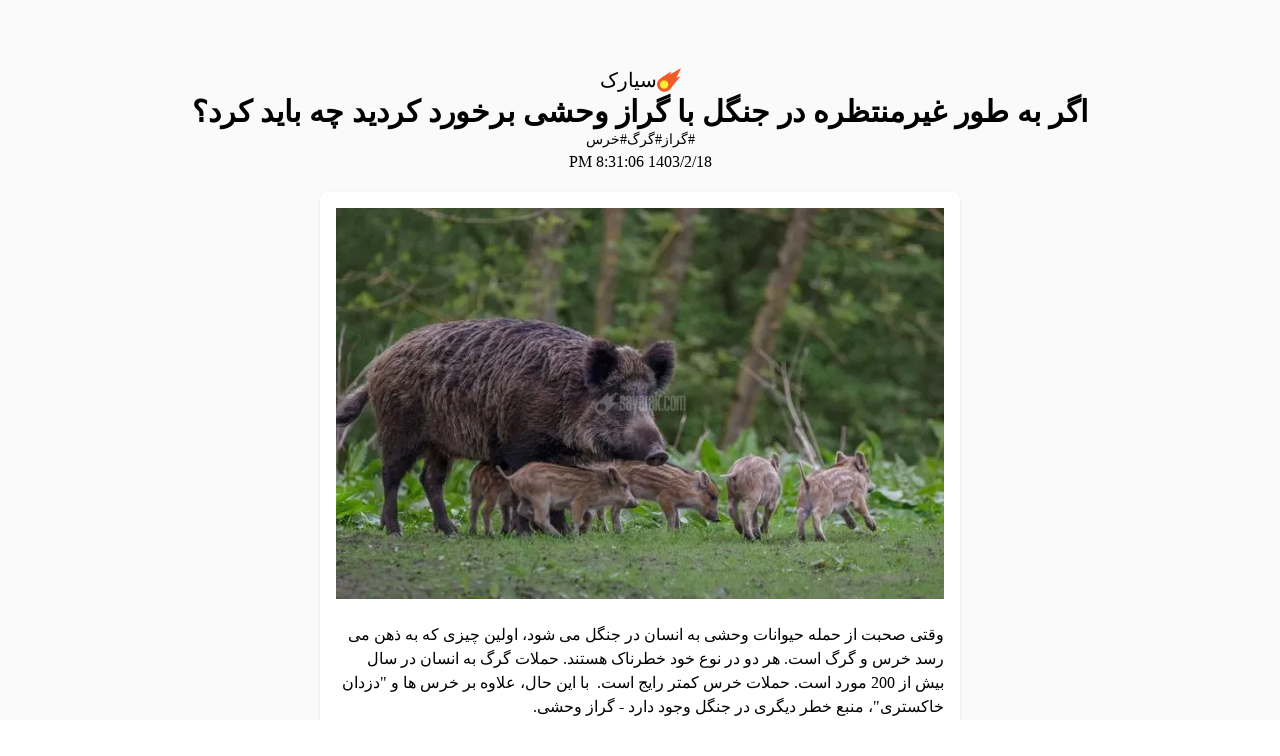

--- FILE ---
content_type: text/html;charset=utf-8
request_url: https://sayarak.com/%D8%AF%D8%A7%D9%86%D8%B3%D8%AA%D9%86%DB%8C-%D9%87%D8%A7/%D8%B3%DB%8C%D8%A7%D8%B1%DA%A9/1402/%D9%85%D9%87%D8%B1/4/%D8%AD%D9%85%D9%84%D9%87-%DA%AF%D8%B1%D8%A7%D8%B2
body_size: 8372
content:
<!DOCTYPE html><html  lang="fa"><head><meta charset="utf-8">
<meta name="viewport" content="width=device-width, initial-scale=1">
<title>اگر به طور غیرمنتظره در جنگل  با گراز وحشی برخورد کردید چه باید کرد؟</title>
<style>*,::backdrop,:after,:before{--tw-border-spacing-x:0;--tw-border-spacing-y:0;--tw-translate-x:0;--tw-translate-y:0;--tw-rotate:0;--tw-skew-x:0;--tw-skew-y:0;--tw-scale-x:1;--tw-scale-y:1;--tw-pan-x: ;--tw-pan-y: ;--tw-pinch-zoom: ;--tw-scroll-snap-strictness:proximity;--tw-gradient-from-position: ;--tw-gradient-via-position: ;--tw-gradient-to-position: ;--tw-ordinal: ;--tw-slashed-zero: ;--tw-numeric-figure: ;--tw-numeric-spacing: ;--tw-numeric-fraction: ;--tw-ring-inset: ;--tw-ring-offset-width:0px;--tw-ring-offset-color:#fff;--tw-ring-color:#3b82f680;--tw-ring-offset-shadow:0 0 #0000;--tw-ring-shadow:0 0 #0000;--tw-shadow:0 0 #0000;--tw-shadow-colored:0 0 #0000;--tw-blur: ;--tw-brightness: ;--tw-contrast: ;--tw-grayscale: ;--tw-hue-rotate: ;--tw-invert: ;--tw-saturate: ;--tw-sepia: ;--tw-drop-shadow: ;--tw-backdrop-blur: ;--tw-backdrop-brightness: ;--tw-backdrop-contrast: ;--tw-backdrop-grayscale: ;--tw-backdrop-hue-rotate: ;--tw-backdrop-invert: ;--tw-backdrop-opacity: ;--tw-backdrop-saturate: ;--tw-backdrop-sepia: ;--tw-contain-size: ;--tw-contain-layout: ;--tw-contain-paint: ;--tw-contain-style: }/*! tailwindcss v3.4.17 | MIT License | https://tailwindcss.com*/*,:after,:before{border:0 solid #e5e7eb;box-sizing:border-box}:after,:before{--tw-content:""}:host,html{line-height:1.5;-webkit-text-size-adjust:100%;font-family:ui-sans-serif,system-ui,sans-serif,Apple Color Emoji,Segoe UI Emoji,Segoe UI Symbol,Noto Color Emoji;font-feature-settings:normal;font-variation-settings:normal;-moz-tab-size:4;tab-size:4;-webkit-tap-highlight-color:transparent}body{line-height:inherit;margin:0}hr{border-top-width:1px;color:inherit;height:0}abbr:where([title]){-webkit-text-decoration:underline dotted;text-decoration:underline dotted}h1,h2,h3,h4,h5,h6{font-size:inherit;font-weight:inherit}a{color:inherit;text-decoration:inherit}b,strong{font-weight:bolder}code,kbd,pre,samp{font-family:ui-monospace,SFMono-Regular,Menlo,Monaco,Consolas,Liberation Mono,Courier New,monospace;font-feature-settings:normal;font-size:1em;font-variation-settings:normal}small{font-size:80%}sub,sup{font-size:75%;line-height:0;position:relative;vertical-align:initial}sub{bottom:-.25em}sup{top:-.5em}table{border-collapse:collapse;border-color:inherit;text-indent:0}button,input,optgroup,select,textarea{color:inherit;font-family:inherit;font-feature-settings:inherit;font-size:100%;font-variation-settings:inherit;font-weight:inherit;letter-spacing:inherit;line-height:inherit;margin:0;padding:0}button,select{text-transform:none}button,input:where([type=button]),input:where([type=reset]),input:where([type=submit]){-webkit-appearance:button;background-color:initial;background-image:none}:-moz-focusring{outline:auto}:-moz-ui-invalid{box-shadow:none}progress{vertical-align:initial}::-webkit-inner-spin-button,::-webkit-outer-spin-button{height:auto}[type=search]{-webkit-appearance:textfield;outline-offset:-2px}::-webkit-search-decoration{-webkit-appearance:none}::-webkit-file-upload-button{-webkit-appearance:button;font:inherit}summary{display:list-item}blockquote,dd,dl,figure,h1,h2,h3,h4,h5,h6,hr,p,pre{margin:0}fieldset{margin:0}fieldset,legend{padding:0}menu,ol,ul{list-style:none;margin:0;padding:0}dialog{padding:0}textarea{resize:vertical}input::placeholder,textarea::placeholder{color:#9ca3af;opacity:1}[role=button],button{cursor:pointer}:disabled{cursor:default}audio,canvas,embed,iframe,img,object,svg,video{display:block;vertical-align:middle}img,video{height:auto;max-width:100%}[hidden]:where(:not([hidden=until-found])){display:none}.m-2{margin:.5rem}.m-auto{margin:auto}.mx-auto{margin-left:auto;margin-right:auto}.-mt-12{margin-top:-3rem}.-mt-20{margin-top:-5rem}.flex{display:flex}.contents{display:contents}.size-6{width:1.5rem}.h-6,.size-6{height:1.5rem}.h-60{height:15rem}.min-h-\[100dvh\]{min-height:100dvh}.w-full{width:100%}.flex-1{flex:1 1 0%}.rotate-180{--tw-rotate:180deg;transform:translate(var(--tw-translate-x),var(--tw-translate-y)) rotate(var(--tw-rotate)) skew(var(--tw-skew-x)) skewY(var(--tw-skew-y)) scaleX(var(--tw-scale-x)) scaleY(var(--tw-scale-y))}@keyframes spin{to{transform:rotate(1turn)}}.animate-spin{animation:spin 1s linear infinite}.flex-col{flex-direction:column}.items-center{align-items:center}.justify-center{justify-content:center}.gap-1{gap:.25rem}.gap-2{gap:.5rem}.overflow-hidden{overflow:hidden}.rounded-lg{border-radius:.5rem}.rounded-t-lg{border-top-left-radius:.5rem;border-top-right-radius:.5rem}.bg-white{--tw-bg-opacity:1;background-color:rgb(255 255 255/var(--tw-bg-opacity,1))}.bg-zinc-50{--tw-bg-opacity:1;background-color:rgb(250 250 250/var(--tw-bg-opacity,1))}.p-2{padding:.5rem}.p-4{padding:1rem}.text-3xl{font-size:1.875rem;line-height:2.25rem}.text-sm{font-size:.875rem;line-height:1.25rem}.text-xl{font-size:1.25rem;line-height:1.75rem}.font-bold{font-weight:700}.text-black{--tw-text-opacity:1;color:rgb(0 0 0/var(--tw-text-opacity,1))}.text-blue-500{--tw-text-opacity:1;color:rgb(59 130 246/var(--tw-text-opacity,1))}.shadow{--tw-shadow:0 1px 3px 0 #0000001a,0 1px 2px -1px #0000001a;--tw-shadow-colored:0 1px 3px 0 var(--tw-shadow-color),0 1px 2px -1px var(--tw-shadow-color);box-shadow:var(--tw-ring-offset-shadow,0 0 #0000),var(--tw-ring-shadow,0 0 #0000),var(--tw-shadow)}.dark\:bg-zinc-950:is(.dark *){--tw-bg-opacity:1;background-color:rgb(9 9 11/var(--tw-bg-opacity,1))}.dark\:text-blue-400:is(.dark *){--tw-text-opacity:1;color:rgb(96 165 250/var(--tw-text-opacity,1))}.dark\:text-white:is(.dark *){--tw-text-opacity:1;color:rgb(255 255 255/var(--tw-text-opacity,1))}@media (min-width:768px){.md\:w-1\/2{width:50%}}</style>
<style>@font-face{font-family:Vazirmatn;src:local("Vazirmatn Regular"),local("Vazirmatn"),url(/_fonts/lb_XeIdMhte60qWr3aDN7KicifNo1YW2aPAaJFR6CKc-8NTzkuyyI471YVpuVX53_ioClcfqG2QgqieNGdGm6gc.woff2) format(woff2);font-display:swap;unicode-range:U+0600-06FF,U+0750-077F,U+0870-088E,U+0890-0891,U+0897-08E1,U+08E3-08FF,U+200C-200E,U+2010-2011,U+204F,U+2E41,U+FB50-FDFF,U+FE70-FE74,U+FE76-FEFC,U+102E0-102FB,U+10E60-10E7E,U+10EC2-10EC4,U+10EFC-10EFF,U+1EE00-1EE03,U+1EE05-1EE1F,U+1EE21-1EE22,U+1EE24,U+1EE27,U+1EE29-1EE32,U+1EE34-1EE37,U+1EE39,U+1EE3B,U+1EE42,U+1EE47,U+1EE49,U+1EE4B,U+1EE4D-1EE4F,U+1EE51-1EE52,U+1EE54,U+1EE57,U+1EE59,U+1EE5B,U+1EE5D,U+1EE5F,U+1EE61-1EE62,U+1EE64,U+1EE67-1EE6A,U+1EE6C-1EE72,U+1EE74-1EE77,U+1EE79-1EE7C,U+1EE7E,U+1EE80-1EE89,U+1EE8B-1EE9B,U+1EEA1-1EEA3,U+1EEA5-1EEA9,U+1EEAB-1EEBB,U+1EEF0-1EEF1;font-weight:400;font-style:normal}@font-face{font-family:"Vazirmatn Fallback: Arial";src:local("Arial");size-adjust:100.6572%;ascent-override:101.8696%;descent-override:53.3603%;line-gap-override:0%}@font-face{font-family:Vazirmatn;src:local("Vazirmatn Regular"),local("Vazirmatn"),url(/_fonts/bP9V_x4XmkPVlkmKsNQSyZqAXvqDJEYtNULjVg0JF9c-bmxfVxJHeVywGK1MfyVUi1lFOJU4MrbAUBt7AqdSvVU.woff2) format(woff2);font-display:swap;unicode-range:U+0100-02BA,U+02BD-02C5,U+02C7-02CC,U+02CE-02D7,U+02DD-02FF,U+0304,U+0308,U+0329,U+1D00-1DBF,U+1E00-1E9F,U+1EF2-1EFF,U+2020,U+20A0-20AB,U+20AD-20C0,U+2113,U+2C60-2C7F,U+A720-A7FF;font-weight:400;font-style:normal}@font-face{font-family:Vazirmatn;src:local("Vazirmatn Regular"),local("Vazirmatn"),url(/_fonts/hZrx9Eamt-bW27AA04wI5Ft5QDcF3wjt6kkdVzhFpNU-h6UVY9mKKbxbDHD_8EStX9_sD2585KqK-e5Ax8ERWQw.woff2) format(woff2);font-display:swap;unicode-range:U+0000-00FF,U+0131,U+0152-0153,U+02BB-02BC,U+02C6,U+02DA,U+02DC,U+0304,U+0308,U+0329,U+2000-206F,U+20AC,U+2122,U+2191,U+2193,U+2212,U+2215,U+FEFF,U+FFFD;font-weight:400;font-style:normal}@font-face{font-family:Vazirmatn;src:local("Vazirmatn Regular"),local("Vazirmatn"),url(/_fonts/kIDEPoXvmr1q0Vrn7qto93G_Di2yigYPMUl-tz8HY88-EWsgHqqeasjAj408gSqs6pN8RT_LQPg63eF_Igrtdc0.woff) format(woff);font-display:swap;font-weight:400;font-style:normal}html[lang=fa]{direction:rtl;font-family:Vazirmatn,"Vazirmatn Fallback: Arial"}body{--tw-bg-opacity:1;background-color:rgb(255 255 255/var(--tw-bg-opacity,1));--tw-text-opacity:1;color:rgb(0 0 0/var(--tw-text-opacity,1))}body:is(.dark *){--tw-bg-opacity:1;background-color:rgb(9 9 11/var(--tw-bg-opacity,1));--tw-text-opacity:1;color:rgb(255 255 255/var(--tw-text-opacity,1))}h1{font-size:1.875rem;font-weight:700;line-height:2.25rem}a.link{--tw-text-opacity:1;color:rgb(59 130 246/var(--tw-text-opacity,1))}a.link:is(.dark *){--tw-text-opacity:1;color:rgb(96 165 250/var(--tw-text-opacity,1))}svg{height:1.5rem;width:1.5rem}img{width:100%}</style>
<link rel="stylesheet" href="/_nuxt/entry.DTy6dYRU.css" crossorigin>
<link rel="modulepreload" as="script" crossorigin href="/_nuxt/BIOTZflW.js">
<link rel="modulepreload" as="script" crossorigin href="/_nuxt/CywbNer2.js">
<link rel="modulepreload" as="script" crossorigin href="/_nuxt/DlAUqK2U.js">
<link rel="modulepreload" as="script" crossorigin href="/_nuxt/vc_u2icG.js">
<link rel="modulepreload" as="script" crossorigin href="/_nuxt/BsvnKpuK.js">
<link rel="preload" as="fetch" fetchpriority="low" crossorigin="anonymous" href="/_nuxt/builds/meta/94eae450-8860-41be-95b8-7b02185ba696.json">
<link rel="prefetch" as="script" crossorigin href="/_nuxt/-tIR4ny8.js">
<link rel="prefetch" as="script" crossorigin href="/_nuxt/Cc0qCBJ1.js">
<meta name="color-scheme" content="light dark">
<meta property="og:title" content="اگر به طور غیرمنتظره در جنگل  با گراز وحشی برخورد کردید چه باید کرد؟">
<meta name="description" content="اگر به طور غیرمنتظره با گراز وحشی در جنگل برخورد کردید چه باید کرد؟هر وسیله موجود برای مبارزه با گراز وحشی مانند قوطی اسپری، شوکر، چماق و غیره بی فایده">
<meta property="og:description" content="اگر به طور غیرمنتظره با گراز وحشی در جنگل برخورد کردید چه باید کرد؟هر وسیله موجود برای مبارزه با گراز وحشی مانند قوطی اسپری، شوکر، چماق و غیره بی فایده">
<script type="module" src="/_nuxt/BIOTZflW.js" crossorigin></script></head><body><div id="__nuxt"><span class="flex flex-col min-h-[100dvh]"><span class="flex flex-1 flex-col bg-zinc-50"><span class="flex mx-auto flex-col justify-center items-center h-60 bg-zinc-50 gap-2"><a href="/" class=""><span class="flex gap-1 items-center"><svg version="1.1" id="Layer_1" xmlns="http://www.w3.org/2000/svg" xmlns:xlink="http://www.w3.org/1999/xlink" x="0px" y="0px" viewBox="0 0 32 32" enable-background="new 0 0 32 32" xml:space="preserve"><g><path fill="#F15A29" d="M25.7,13l6.2-12c0.1-0.3-0.2-0.6-0.4-0.4L16.8,8.8c0.3-0.5,2.2-3.6,2-4c-0.3-0.4-3.3,1.9-3.8,2.2
		c-2.8,1.8-5.6,3.7-8.4,5.5c-2,1.3-4,2.7-5.3,4.7c-1.4,2.3-1.6,5.1-0.7,7.7c0.9,2.6,2.9,4.8,5.4,6c2.5,1.1,5.5,1.1,8,0
		c3.2-1.5,5.3-4.7,7.4-7.6c2.9-4,6.3-7.7,9.7-11.3c0.2-0.2,0-0.6-0.3-0.5L25.7,13z"></path><circle fill="#F9ED32" cx="9.6" cy="22.1" r="5.6"></circle></g></svg><span class="flex text-xl">سیارک</span></span></a><h1 class="flex">اگر به طور غیرمنتظره در جنگل  با گراز وحشی برخورد کردید چه باید کرد؟</h1><ul class="flex gap-2 text-sm"><!--[--><li>#گراز</li><li>#گرگ</li><li>#خرس</li><!--]--></ul><span itemprop="datePublished" datetime="2024-05-07T20:31:06.620Z" class="h-6"><span class="flex">1403/2/18 8:31:06 PM</span></span></span><span class="flex flex-col flex-1 mx-auto p-4 shadow md:w-1/2 bg-white -mt-12 rounded-t-lg"><span><p style="text-align: center;"><img src="https://files.sayarak.com/_/6636995a859b1796cfceb249.webp" sizes="100vw" alt="حمله گراز" width="700" height="450"></p>
<p>&nbsp;</p>
<p style="text-align: right;">وقتی صحبت از حمله حیوانات وحشی به انسان در جنگل می شود، اولین چیزی که به ذهن می رسد خرس و گرگ است. هر دو در نوع خود خطرناک هستند. حملات گرگ به انسان در سال بیش از 200 مورد است. حملات خرس کمتر رایج است.&nbsp; با این حال، علاوه بر خرس ها و "دزدان خاکستری"، منبع خطر دیگری در جنگل وجود دارد - گراز وحشی.</p>
<p style="text-align: right;">&nbsp;</p>
<p style="text-align: center;"><img src="https://files.sayarak.com/_/6636995b859b1796cfceb24e.webp" sizes="100vw" alt="حمله گراز" width="700" height="466"><br>گرگ ها به ندرت به مردم حمله می کنند. &nbsp;خرس ها کمیاب هستند. &nbsp;گرازهای وحشی از نظر نجومی کمیاب هستند.</p>
<p style="text-align: center;">&nbsp;</p>
<p>هر شکارچی می گوید گراز وحشی حیوان خطرناکی است. و یک گراز وحشی زخمی دوچندان خطرناک و در عین حال یک جانور انتقام جوی لعنتی است! فرار ازدست چنین حیوانی حتی برای یک شکارچی با تجربه اصلاً آسان نیست. گراز وحشی خیلی سریع می دود، به خوبی شنا می کند و همچنین به دندان های نیش تیز و ناخن مسلح است. این جانوران با طول بدن تا 175 سانتی‌متر در قسمت قد جثه می‌توانند به 1 متر هم برسند. بزرگ ترین گرازهای وحشی در اروپا تا 275 کیلوگرم رشد می کنند؛ در پریموریه و منچوری وزن آنها به 500 کیلوگرم می رسد. درست است، چنین وزن های سنگین هنوز نادر هستند. بیشتر خوک های پشمالوی بیش از حد رشد کرده حدود 100 کیلوگرم وزن دارند. اما در صورت حمله به شخص، این وزن کافی خواهد بود.</p>
<p style="text-align: center;"><img src="https://files.sayarak.com/_/6636995c859b1796cfceb253.webp" sizes="100vw" alt="حمله گراز" width="700" height="437"></p>
<p style="text-align: center;">اما فکر نکنید که گراز وحشی حیوان بی ضرری است.</p>
<p><br>اما اگر در مسیر جنگلی به طور تصادفی با گراز وحشی برخورد کردید چه باید کرد؟ بیایید با چیز اصلی شروع کنیم - شما باید یک "فرد بد شانس" نادر باشید تا فقط با یک گراز وحشی در جنگل ملاقات کنید. مانند همه حیوانات وحشی، گراز بسیار محتاط است و از هر چیز ناآشنا می ترسد. بنابراین، به احتمال زیاد، "خوک جنگلی" خیلی زودتر شما را بو می کند و می شنود و پیشاپیش از منبع صداها و بوهای نامفهوم دور می شود. بر خلاف خرس های مشابه، گراز وحشی اصلا حیوان کنجکاویی نیست. در اکثریت قریب به اتفاق موارد، ملاقات با او ممکن نخواهد بود، زیرا حتی شکارچیان، هنگام جستجوی گراز، باید اقدامات خاصی را برای فریب این حیوان انجام دهند.</p>
<p style="text-align: center;"><img src="https://files.sayarak.com/_/6636995f859b1796cfceb258.webp" sizes="100vw" alt="حمله گراز" width="700" height="525"></p>
<p style="text-align: center;">ملاقات با گراز وحشی، حتی از روی عمد، آسان نیست.</p>
<p><br>اگر چنین تصادفی اتفاق بیفتد، اول از همه باید بدانید که دقیقاً چه کاری را نباید انجام دهید. یعنی: حیوان را تحریک نکنید (با تلاش برای نزدیک شدن، تکان دادن دست و پا، جیغ زدن و ...)سعی کنید فرار کنید. میانگین سرعت دویدن یک نفر 8 کیلومتر بر ساعت است. در یک چنین وضعیتی، فرد به سرعت های زیادی شتاب می گیرد، اما این سرعت فقط برای مدت بسیار کوتاهی قابل حفظ است. سرعت دویدن گراز وحشی تا 35 کیلومتر در ساعت است. برای مقایسه، یک فرد متوسط ​​می تواند با سرعت حدود 20 کیلومتر در ساعت دوچرخه سواری کند. پاسخ به سوال "چه باید کرد؟" بستگی به رفتار حیوان دارد.</p>
<p style="text-align: center;"><img src="https://files.sayarak.com/_/66369960859b1796cfceb25d.webp" sizes="100vw" alt="حمله گراز" width="700" height="365"></p>
<p style="text-align: center;">سعی نکنید به گراز آسیبی وارد کنید یا با آن تهاجمی برخورد کنید، مگر اینکه قصد کشتن آن را داشته باشید.</p>
<p><br>بیشتر اوقات ، گراز نسبت به انسان پرخاشگری نشان نمی دهد. بنابراین، به احتمال زیاد، در یک ملاقات تصادفی، خوک پشمالو که بیش از حد رشد کرده است، کاری انجام نمی دهد و پس از اطمینان از اینکه هیچ خطری وجود ندارد، به سادگی شما را ترک می کند. از نظر تئوری، گرازهای وحشی می توانند بین نوامبر و ژانویه ، تهاجمی باشند. اگر گراز پرخاشگری نشان نمی دهد، بهتر است به آرامی و با احتیاط عقب نشینی کرده و دور شوید. اگر گراز وحشی با این وجود تصمیم به نشان دادن پرخاشگری داشته باشد، تنها یک گزینه وجود دارد - صعود به جایی بالاتر. بهتر است روی یک درخت بنشینید تا زمانی که حیوان آنجا را ترک کند. گراز وحشی برخلاف خرس نمی تواند از درخت بالا برود. باید در نظر داشت که یک حیوان عصبانی می تواند یک فرد را تا چند ساعت روی درخت نگه دارد. در این زمان، سعی نکنید حیوان را با جیغ زدن یا پرتاب مخروط های کاج بیشتر تحریک کنید.</p>
<p>&nbsp;</p>
<p style="text-align: center;"><img src="https://files.sayarak.com/_/66369961859b1796cfceb262.webp" sizes="100vw" alt="حمله گراز" width="700" height="366"></p>
<p style="text-align: center;">اگر گراز حمله کرد: بالا رفتن تنها گزینه است.</p>
<p><br>در پایان، باید به دو ویژگی مهم دیگر اشاره کرد. برخلاف تصور کلیشه ای رایج، گرازهای وحشی با خوک ها عملاً به مردم حمله نمی کنند. در 9.9 از 10 موقعیت، یک مادر دلسوز، در صورت ملاقات شانسی، عجله می کند تا فرزندان خود را از منبع احتمالی خطر دور کند. وقتی با خانواده ای برخورد کردید، فقط عقب نشینی کنید و هیولا را تحریک نکنید. نکته مهم دیگر مربوط به دید گرازهای وحشی است. واقعیت این است که خوک جنگلی بسیار ضعیف می بیند. بنابراین وقتی با گرازهای وحشی ملاقات می کنید، احتمال زیادی وجود دارد که گراز را ببینید، اما او هنوز شما را نمی بیند! این دلیل خوبی است که سعی نکنید فاصله را کم کنید. همچنین شایان ذکر است که هر وسیله موجود برای مبارزه با گراز وحشی مانند قوطی اسپری، شوکر، چماق و غیره بی فایده است.</p></span></span></span></span></div><div id="teleports"></div><script type="application/json" data-nuxt-data="nuxt-app" data-ssr="true" id="__NUXT_DATA__">[["ShallowReactive",1],{"data":2,"state":4,"once":7,"_errors":8,"serverRendered":10,"path":11},["ShallowReactive",3],{},["Reactive",5],{"$snuxt-i18n-meta":6},{},["Set"],["ShallowReactive",9],{},true,"/%D8%AF%D8%A7%D9%86%D8%B3%D8%AA%D9%86%DB%8C-%D9%87%D8%A7/%D8%B3%DB%8C%D8%A7%D8%B1%DA%A9/1402/%D9%85%D9%87%D8%B1/4/%D8%AD%D9%85%D9%84%D9%87-%DA%AF%D8%B1%D8%A7%D8%B2"]</script>
<script>window.__NUXT__={};window.__NUXT__.config={public:{uri:"https://sayarak.com",server:"https://s.kav3.ir",gtag:{enabled:true,initMode:"auto",id:"G-41VWH66D9X",initCommands:[],config:{},tags:[],loadingStrategy:"defer",url:"https://www.googletagmanager.com/gtag/js"},i18n:{baseUrl:"",defaultLocale:"fa",defaultDirection:"ltr",strategy:"prefix_except_default",lazy:false,rootRedirect:"",routesNameSeparator:"___",defaultLocaleRouteNameSuffix:"default",skipSettingLocaleOnNavigate:false,differentDomains:false,trailingSlash:false,locales:[{code:"fa",dir:"rtl",isCatchallLocale:true,files:[{path:"/vercel/path0/web/i18n/locales/fa.json",cache:""}]},{code:"en",dir:"ltr",files:[{path:"/vercel/path0/web/i18n/locales/en.json",cache:""}]}],detectBrowserLanguage:false,experimental:{localeDetector:"",switchLocalePathLinkSSR:false,autoImportTranslationFunctions:false,typedPages:true,typedOptionsAndMessages:false,generatedLocaleFilePathFormat:"absolute",alternateLinkCanonicalQueries:false,hmr:true},multiDomainLocales:false}},app:{baseURL:"/",buildId:"94eae450-8860-41be-95b8-7b02185ba696",buildAssetsDir:"/_nuxt/",cdnURL:""}}</script></body></html>

--- FILE ---
content_type: text/css; charset=utf-8
request_url: https://sayarak.com/_nuxt/entry.DTy6dYRU.css
body_size: 876
content:
@font-face{font-family:Vazirmatn;src:local("Vazirmatn Regular"),local("Vazirmatn"),url(../_fonts/lb_XeIdMhte60qWr3aDN7KicifNo1YW2aPAaJFR6CKc-8NTzkuyyI471YVpuVX53_ioClcfqG2QgqieNGdGm6gc.woff2) format(woff2);font-display:swap;unicode-range:U+0600-06FF,U+0750-077F,U+0870-088E,U+0890-0891,U+0897-08E1,U+08E3-08FF,U+200C-200E,U+2010-2011,U+204F,U+2E41,U+FB50-FDFF,U+FE70-FE74,U+FE76-FEFC,U+102E0-102FB,U+10E60-10E7E,U+10EC2-10EC4,U+10EFC-10EFF,U+1EE00-1EE03,U+1EE05-1EE1F,U+1EE21-1EE22,U+1EE24,U+1EE27,U+1EE29-1EE32,U+1EE34-1EE37,U+1EE39,U+1EE3B,U+1EE42,U+1EE47,U+1EE49,U+1EE4B,U+1EE4D-1EE4F,U+1EE51-1EE52,U+1EE54,U+1EE57,U+1EE59,U+1EE5B,U+1EE5D,U+1EE5F,U+1EE61-1EE62,U+1EE64,U+1EE67-1EE6A,U+1EE6C-1EE72,U+1EE74-1EE77,U+1EE79-1EE7C,U+1EE7E,U+1EE80-1EE89,U+1EE8B-1EE9B,U+1EEA1-1EEA3,U+1EEA5-1EEA9,U+1EEAB-1EEBB,U+1EEF0-1EEF1;font-weight:400;font-style:normal}@font-face{font-family:"Vazirmatn Fallback: Arial";src:local("Arial");size-adjust:100.6572%;ascent-override:101.8696%;descent-override:53.3603%;line-gap-override:0%}@font-face{font-family:Vazirmatn;src:local("Vazirmatn Regular"),local("Vazirmatn"),url(../_fonts/bP9V_x4XmkPVlkmKsNQSyZqAXvqDJEYtNULjVg0JF9c-bmxfVxJHeVywGK1MfyVUi1lFOJU4MrbAUBt7AqdSvVU.woff2) format(woff2);font-display:swap;unicode-range:U+0100-02BA,U+02BD-02C5,U+02C7-02CC,U+02CE-02D7,U+02DD-02FF,U+0304,U+0308,U+0329,U+1D00-1DBF,U+1E00-1E9F,U+1EF2-1EFF,U+2020,U+20A0-20AB,U+20AD-20C0,U+2113,U+2C60-2C7F,U+A720-A7FF;font-weight:400;font-style:normal}@font-face{font-family:Vazirmatn;src:local("Vazirmatn Regular"),local("Vazirmatn"),url(../_fonts/hZrx9Eamt-bW27AA04wI5Ft5QDcF3wjt6kkdVzhFpNU-h6UVY9mKKbxbDHD_8EStX9_sD2585KqK-e5Ax8ERWQw.woff2) format(woff2);font-display:swap;unicode-range:U+0000-00FF,U+0131,U+0152-0153,U+02BB-02BC,U+02C6,U+02DA,U+02DC,U+0304,U+0308,U+0329,U+2000-206F,U+20AC,U+2122,U+2191,U+2193,U+2212,U+2215,U+FEFF,U+FFFD;font-weight:400;font-style:normal}@font-face{font-family:Vazirmatn;src:local("Vazirmatn Regular"),local("Vazirmatn"),url(../_fonts/kIDEPoXvmr1q0Vrn7qto93G_Di2yigYPMUl-tz8HY88-EWsgHqqeasjAj408gSqs6pN8RT_LQPg63eF_Igrtdc0.woff) format(woff);font-display:swap;font-weight:400;font-style:normal}html[lang=fa]{direction:rtl;font-family:Vazirmatn,"Vazirmatn Fallback: Arial"}body{--tw-bg-opacity:1;background-color:rgb(255 255 255/var(--tw-bg-opacity,1));--tw-text-opacity:1;color:rgb(0 0 0/var(--tw-text-opacity,1))}body:is(.dark *){--tw-bg-opacity:1;background-color:rgb(9 9 11/var(--tw-bg-opacity,1));--tw-text-opacity:1;color:rgb(255 255 255/var(--tw-text-opacity,1))}h1{font-size:1.875rem;font-weight:700;line-height:2.25rem}a.link{--tw-text-opacity:1;color:rgb(59 130 246/var(--tw-text-opacity,1))}a.link:is(.dark *){--tw-text-opacity:1;color:rgb(96 165 250/var(--tw-text-opacity,1))}svg{height:1.5rem;width:1.5rem}img{width:100%}


--- FILE ---
content_type: application/javascript; charset=utf-8
request_url: https://sayarak.com/_nuxt/BIOTZflW.js
body_size: 126072
content:
const __vite__mapDeps=(i,m=__vite__mapDeps,d=(m.f||(m.f=["./DO039iP4.js","./DlAUqK2U.js","./BEijhOHC.js","./vc_u2icG.js","./BsvnKpuK.js","./CywbNer2.js","./-tIR4ny8.js","./error-404.4oxyXxx0.css","./Cc0qCBJ1.js","./error-500.CZqNkBuR.css"])))=>i.map(i=>d[i]);
var Xp=Object.defineProperty;var Nc=e=>{throw TypeError(e)};var Qp=(e,t,n)=>t in e?Xp(e,t,{enumerable:!0,configurable:!0,writable:!0,value:n}):e[t]=n;var ln=(e,t,n)=>Qp(e,typeof t!="symbol"?t+"":t,n),Zp=(e,t,n)=>t.has(e)||Nc("Cannot "+n);var kr=(e,t,n)=>(Zp(e,t,"read from private field"),n?n.call(e):t.get(e)),xc=(e,t,n)=>t.has(e)?Nc("Cannot add the same private member more than once"):t instanceof WeakSet?t.add(e):t.set(e,n);(function(){const t=document.createElement("link").relList;if(t&&t.supports&&t.supports("modulepreload"))return;for(const s of document.querySelectorAll('link[rel="modulepreload"]'))r(s);new MutationObserver(s=>{for(const o of s)if(o.type==="childList")for(const i of o.addedNodes)i.tagName==="LINK"&&i.rel==="modulepreload"&&r(i)}).observe(document,{childList:!0,subtree:!0});function n(s){const o={};return s.integrity&&(o.integrity=s.integrity),s.referrerPolicy&&(o.referrerPolicy=s.referrerPolicy),s.crossOrigin==="use-credentials"?o.credentials="include":s.crossOrigin==="anonymous"?o.credentials="omit":o.credentials="same-origin",o}function r(s){if(s.ep)return;s.ep=!0;const o=n(s);fetch(s.href,o)}})();/**
* @vue/shared v3.5.14
* (c) 2018-present Yuxi (Evan) You and Vue contributors
* @license MIT
**//*! #__NO_SIDE_EFFECTS__ */function Ma(e){const t=Object.create(null);for(const n of e.split(","))t[n]=1;return n=>n in t}const ve={},rr=[],jt=()=>{},em=()=>!1,us=e=>e.charCodeAt(0)===111&&e.charCodeAt(1)===110&&(e.charCodeAt(2)>122||e.charCodeAt(2)<97),Da=e=>e.startsWith("onUpdate:"),Be=Object.assign,$a=(e,t)=>{const n=e.indexOf(t);n>-1&&e.splice(n,1)},tm=Object.prototype.hasOwnProperty,me=(e,t)=>tm.call(e,t),Z=Array.isArray,sr=e=>fs(e)==="[object Map]",af=e=>fs(e)==="[object Set]",nm=e=>fs(e)==="[object RegExp]",ee=e=>typeof e=="function",Re=e=>typeof e=="string",on=e=>typeof e=="symbol",Se=e=>e!==null&&typeof e=="object",Fa=e=>(Se(e)||ee(e))&&ee(e.then)&&ee(e.catch),cf=Object.prototype.toString,fs=e=>cf.call(e),rm=e=>fs(e).slice(8,-1),lf=e=>fs(e)==="[object Object]",Ua=e=>Re(e)&&e!=="NaN"&&e[0]!=="-"&&""+parseInt(e,10)===e,or=Ma(",key,ref,ref_for,ref_key,onVnodeBeforeMount,onVnodeMounted,onVnodeBeforeUpdate,onVnodeUpdated,onVnodeBeforeUnmount,onVnodeUnmounted"),_o=e=>{const t=Object.create(null);return n=>t[n]||(t[n]=e(n))},sm=/-(\w)/g,bt=_o(e=>e.replace(sm,(t,n)=>n?n.toUpperCase():"")),om=/\B([A-Z])/g,Kn=_o(e=>e.replace(om,"-$1").toLowerCase()),bo=_o(e=>e.charAt(0).toUpperCase()+e.slice(1)),ei=_o(e=>e?`on${bo(e)}`:""),bn=(e,t)=>!Object.is(e,t),Br=(e,...t)=>{for(let n=0;n<e.length;n++)e[n](...t)},uf=(e,t,n,r=!1)=>{Object.defineProperty(e,t,{configurable:!0,enumerable:!1,writable:r,value:n})},im=e=>{const t=parseFloat(e);return isNaN(t)?e:t},ff=e=>{const t=Re(e)?Number(e):NaN;return isNaN(t)?e:t};let Ic;const wo=()=>Ic||(Ic=typeof globalThis<"u"?globalThis:typeof self<"u"?self:typeof window<"u"?window:typeof global<"u"?global:{});function Eo(e){if(Z(e)){const t={};for(let n=0;n<e.length;n++){const r=e[n],s=Re(r)?um(r):Eo(r);if(s)for(const o in s)t[o]=s[o]}return t}else if(Re(e)||Se(e))return e}const am=/;(?![^(]*\))/g,cm=/:([^]+)/,lm=/\/\*[^]*?\*\//g;function um(e){const t={};return e.replace(lm,"").split(am).forEach(n=>{if(n){const r=n.split(cm);r.length>1&&(t[r[0].trim()]=r[1].trim())}}),t}function vo(e){let t="";if(Re(e))t=e;else if(Z(e))for(let n=0;n<e.length;n++){const r=vo(e[n]);r&&(t+=r+" ")}else if(Se(e))for(const n in e)e[n]&&(t+=n+" ");return t.trim()}function fm(e){if(!e)return null;let{class:t,style:n}=e;return t&&!Re(t)&&(e.class=vo(t)),n&&(e.style=Eo(n)),e}const dm="itemscope,allowfullscreen,formnovalidate,ismap,nomodule,novalidate,readonly",hm=Ma(dm);function df(e){return!!e||e===""}const hf=e=>!!(e&&e.__v_isRef===!0),pm=e=>Re(e)?e:e==null?"":Z(e)||Se(e)&&(e.toString===cf||!ee(e.toString))?hf(e)?pm(e.value):JSON.stringify(e,pf,2):String(e),pf=(e,t)=>hf(t)?pf(e,t.value):sr(t)?{[`Map(${t.size})`]:[...t.entries()].reduce((n,[r,s],o)=>(n[ti(r,o)+" =>"]=s,n),{})}:af(t)?{[`Set(${t.size})`]:[...t.values()].map(n=>ti(n))}:on(t)?ti(t):Se(t)&&!Z(t)&&!lf(t)?String(t):t,ti=(e,t="")=>{var n;return on(e)?`Symbol(${(n=e.description)!=null?n:t})`:e};/**
* @vue/reactivity v3.5.14
* (c) 2018-present Yuxi (Evan) You and Vue contributors
* @license MIT
**/let qe;class mf{constructor(t=!1){this.detached=t,this._active=!0,this._on=0,this.effects=[],this.cleanups=[],this._isPaused=!1,this.parent=qe,!t&&qe&&(this.index=(qe.scopes||(qe.scopes=[])).push(this)-1)}get active(){return this._active}pause(){if(this._active){this._isPaused=!0;let t,n;if(this.scopes)for(t=0,n=this.scopes.length;t<n;t++)this.scopes[t].pause();for(t=0,n=this.effects.length;t<n;t++)this.effects[t].pause()}}resume(){if(this._active&&this._isPaused){this._isPaused=!1;let t,n;if(this.scopes)for(t=0,n=this.scopes.length;t<n;t++)this.scopes[t].resume();for(t=0,n=this.effects.length;t<n;t++)this.effects[t].resume()}}run(t){if(this._active){const n=qe;try{return qe=this,t()}finally{qe=n}}}on(){++this._on===1&&(this.prevScope=qe,qe=this)}off(){this._on>0&&--this._on===0&&(qe=this.prevScope,this.prevScope=void 0)}stop(t){if(this._active){this._active=!1;let n,r;for(n=0,r=this.effects.length;n<r;n++)this.effects[n].stop();for(this.effects.length=0,n=0,r=this.cleanups.length;n<r;n++)this.cleanups[n]();if(this.cleanups.length=0,this.scopes){for(n=0,r=this.scopes.length;n<r;n++)this.scopes[n].stop(!0);this.scopes.length=0}if(!this.detached&&this.parent&&!t){const s=this.parent.scopes.pop();s&&s!==this&&(this.parent.scopes[this.index]=s,s.index=this.index)}this.parent=void 0}}}function Ba(e){return new mf(e)}function So(){return qe}function xi(e,t=!1){qe&&qe.cleanups.push(e)}let Ee;const ni=new WeakSet;class gf{constructor(t){this.fn=t,this.deps=void 0,this.depsTail=void 0,this.flags=5,this.next=void 0,this.cleanup=void 0,this.scheduler=void 0,qe&&qe.active&&qe.effects.push(this)}pause(){this.flags|=64}resume(){this.flags&64&&(this.flags&=-65,ni.has(this)&&(ni.delete(this),this.trigger()))}notify(){this.flags&2&&!(this.flags&32)||this.flags&8||_f(this)}run(){if(!(this.flags&1))return this.fn();this.flags|=2,Mc(this),bf(this);const t=Ee,n=Ct;Ee=this,Ct=!0;try{return this.fn()}finally{wf(this),Ee=t,Ct=n,this.flags&=-3}}stop(){if(this.flags&1){for(let t=this.deps;t;t=t.nextDep)Va(t);this.deps=this.depsTail=void 0,Mc(this),this.onStop&&this.onStop(),this.flags&=-2}}trigger(){this.flags&64?ni.add(this):this.scheduler?this.scheduler():this.runIfDirty()}runIfDirty(){Ii(this)&&this.run()}get dirty(){return Ii(this)}}let yf=0,jr,Hr;function _f(e,t=!1){if(e.flags|=8,t){e.next=Hr,Hr=e;return}e.next=jr,jr=e}function ja(){yf++}function Ha(){if(--yf>0)return;if(Hr){let t=Hr;for(Hr=void 0;t;){const n=t.next;t.next=void 0,t.flags&=-9,t=n}}let e;for(;jr;){let t=jr;for(jr=void 0;t;){const n=t.next;if(t.next=void 0,t.flags&=-9,t.flags&1)try{t.trigger()}catch(r){e||(e=r)}t=n}}if(e)throw e}function bf(e){for(let t=e.deps;t;t=t.nextDep)t.version=-1,t.prevActiveLink=t.dep.activeLink,t.dep.activeLink=t}function wf(e){let t,n=e.depsTail,r=n;for(;r;){const s=r.prevDep;r.version===-1?(r===n&&(n=s),Va(r),mm(r)):t=r,r.dep.activeLink=r.prevActiveLink,r.prevActiveLink=void 0,r=s}e.deps=t,e.depsTail=n}function Ii(e){for(let t=e.deps;t;t=t.nextDep)if(t.dep.version!==t.version||t.dep.computed&&(Ef(t.dep.computed)||t.dep.version!==t.version))return!0;return!!e._dirty}function Ef(e){if(e.flags&4&&!(e.flags&16)||(e.flags&=-17,e.globalVersion===zr)||(e.globalVersion=zr,!e.isSSR&&e.flags&128&&(!e.deps&&!e._dirty||!Ii(e))))return;e.flags|=2;const t=e.dep,n=Ee,r=Ct;Ee=e,Ct=!0;try{bf(e);const s=e.fn(e._value);(t.version===0||bn(s,e._value))&&(e.flags|=128,e._value=s,t.version++)}catch(s){throw t.version++,s}finally{Ee=n,Ct=r,wf(e),e.flags&=-3}}function Va(e,t=!1){const{dep:n,prevSub:r,nextSub:s}=e;if(r&&(r.nextSub=s,e.prevSub=void 0),s&&(s.prevSub=r,e.nextSub=void 0),n.subs===e&&(n.subs=r,!r&&n.computed)){n.computed.flags&=-5;for(let o=n.computed.deps;o;o=o.nextDep)Va(o,!0)}!t&&!--n.sc&&n.map&&n.map.delete(n.key)}function mm(e){const{prevDep:t,nextDep:n}=e;t&&(t.nextDep=n,e.prevDep=void 0),n&&(n.prevDep=t,e.nextDep=void 0)}let Ct=!0;const vf=[];function tn(){vf.push(Ct),Ct=!1}function nn(){const e=vf.pop();Ct=e===void 0?!0:e}function Mc(e){const{cleanup:t}=e;if(e.cleanup=void 0,t){const n=Ee;Ee=void 0;try{t()}finally{Ee=n}}}let zr=0;class gm{constructor(t,n){this.sub=t,this.dep=n,this.version=n.version,this.nextDep=this.prevDep=this.nextSub=this.prevSub=this.prevActiveLink=void 0}}class To{constructor(t){this.computed=t,this.version=0,this.activeLink=void 0,this.subs=void 0,this.map=void 0,this.key=void 0,this.sc=0}track(t){if(!Ee||!Ct||Ee===this.computed)return;let n=this.activeLink;if(n===void 0||n.sub!==Ee)n=this.activeLink=new gm(Ee,this),Ee.deps?(n.prevDep=Ee.depsTail,Ee.depsTail.nextDep=n,Ee.depsTail=n):Ee.deps=Ee.depsTail=n,Sf(n);else if(n.version===-1&&(n.version=this.version,n.nextDep)){const r=n.nextDep;r.prevDep=n.prevDep,n.prevDep&&(n.prevDep.nextDep=r),n.prevDep=Ee.depsTail,n.nextDep=void 0,Ee.depsTail.nextDep=n,Ee.depsTail=n,Ee.deps===n&&(Ee.deps=r)}return n}trigger(t){this.version++,zr++,this.notify(t)}notify(t){ja();try{for(let n=this.subs;n;n=n.prevSub)n.sub.notify()&&n.sub.dep.notify()}finally{Ha()}}}function Sf(e){if(e.dep.sc++,e.sub.flags&4){const t=e.dep.computed;if(t&&!e.dep.subs){t.flags|=20;for(let r=t.deps;r;r=r.nextDep)Sf(r)}const n=e.dep.subs;n!==e&&(e.prevSub=n,n&&(n.nextSub=e)),e.dep.subs=e}}const Ys=new WeakMap,$n=Symbol(""),Mi=Symbol(""),Xr=Symbol("");function Ke(e,t,n){if(Ct&&Ee){let r=Ys.get(e);r||Ys.set(e,r=new Map);let s=r.get(n);s||(r.set(n,s=new To),s.map=r,s.key=n),s.track()}}function Yt(e,t,n,r,s,o){const i=Ys.get(e);if(!i){zr++;return}const a=c=>{c&&c.trigger()};if(ja(),t==="clear")i.forEach(a);else{const c=Z(e),u=c&&Ua(n);if(c&&n==="length"){const l=Number(r);i.forEach((f,d)=>{(d==="length"||d===Xr||!on(d)&&d>=l)&&a(f)})}else switch((n!==void 0||i.has(void 0))&&a(i.get(n)),u&&a(i.get(Xr)),t){case"add":c?u&&a(i.get("length")):(a(i.get($n)),sr(e)&&a(i.get(Mi)));break;case"delete":c||(a(i.get($n)),sr(e)&&a(i.get(Mi)));break;case"set":sr(e)&&a(i.get($n));break}}Ha()}function ym(e,t){const n=Ys.get(e);return n&&n.get(t)}function Gn(e){const t=fe(e);return t===e?t:(Ke(t,"iterate",Xr),yt(e)?t:t.map(He))}function Ro(e){return Ke(e=fe(e),"iterate",Xr),e}const _m={__proto__:null,[Symbol.iterator](){return ri(this,Symbol.iterator,He)},concat(...e){return Gn(this).concat(...e.map(t=>Z(t)?Gn(t):t))},entries(){return ri(this,"entries",e=>(e[1]=He(e[1]),e))},every(e,t){return qt(this,"every",e,t,void 0,arguments)},filter(e,t){return qt(this,"filter",e,t,n=>n.map(He),arguments)},find(e,t){return qt(this,"find",e,t,He,arguments)},findIndex(e,t){return qt(this,"findIndex",e,t,void 0,arguments)},findLast(e,t){return qt(this,"findLast",e,t,He,arguments)},findLastIndex(e,t){return qt(this,"findLastIndex",e,t,void 0,arguments)},forEach(e,t){return qt(this,"forEach",e,t,void 0,arguments)},includes(...e){return si(this,"includes",e)},indexOf(...e){return si(this,"indexOf",e)},join(e){return Gn(this).join(e)},lastIndexOf(...e){return si(this,"lastIndexOf",e)},map(e,t){return qt(this,"map",e,t,void 0,arguments)},pop(){return Lr(this,"pop")},push(...e){return Lr(this,"push",e)},reduce(e,...t){return Dc(this,"reduce",e,t)},reduceRight(e,...t){return Dc(this,"reduceRight",e,t)},shift(){return Lr(this,"shift")},some(e,t){return qt(this,"some",e,t,void 0,arguments)},splice(...e){return Lr(this,"splice",e)},toReversed(){return Gn(this).toReversed()},toSorted(e){return Gn(this).toSorted(e)},toSpliced(...e){return Gn(this).toSpliced(...e)},unshift(...e){return Lr(this,"unshift",e)},values(){return ri(this,"values",He)}};function ri(e,t,n){const r=Ro(e),s=r[t]();return r!==e&&!yt(e)&&(s._next=s.next,s.next=()=>{const o=s._next();return o.value&&(o.value=n(o.value)),o}),s}const bm=Array.prototype;function qt(e,t,n,r,s,o){const i=Ro(e),a=i!==e&&!yt(e),c=i[t];if(c!==bm[t]){const f=c.apply(e,o);return a?He(f):f}let u=n;i!==e&&(a?u=function(f,d){return n.call(this,He(f),d,e)}:n.length>2&&(u=function(f,d){return n.call(this,f,d,e)}));const l=c.call(i,u,r);return a&&s?s(l):l}function Dc(e,t,n,r){const s=Ro(e);let o=n;return s!==e&&(yt(e)?n.length>3&&(o=function(i,a,c){return n.call(this,i,a,c,e)}):o=function(i,a,c){return n.call(this,i,He(a),c,e)}),s[t](o,...r)}function si(e,t,n){const r=fe(e);Ke(r,"iterate",Xr);const s=r[t](...n);return(s===-1||s===!1)&&Ka(n[0])?(n[0]=fe(n[0]),r[t](...n)):s}function Lr(e,t,n=[]){tn(),ja();const r=fe(e)[t].apply(e,n);return Ha(),nn(),r}const wm=Ma("__proto__,__v_isRef,__isVue"),Tf=new Set(Object.getOwnPropertyNames(Symbol).filter(e=>e!=="arguments"&&e!=="caller").map(e=>Symbol[e]).filter(on));function Em(e){on(e)||(e=String(e));const t=fe(this);return Ke(t,"has",e),t.hasOwnProperty(e)}class Rf{constructor(t=!1,n=!1){this._isReadonly=t,this._isShallow=n}get(t,n,r){if(n==="__v_skip")return t.__v_skip;const s=this._isReadonly,o=this._isShallow;if(n==="__v_isReactive")return!s;if(n==="__v_isReadonly")return s;if(n==="__v_isShallow")return o;if(n==="__v_raw")return r===(s?o?Pm:Lf:o?kf:Af).get(t)||Object.getPrototypeOf(t)===Object.getPrototypeOf(r)?t:void 0;const i=Z(t);if(!s){let c;if(i&&(c=_m[n]))return c;if(n==="hasOwnProperty")return Em}const a=Reflect.get(t,n,ke(t)?t:r);return(on(n)?Tf.has(n):wm(n))||(s||Ke(t,"get",n),o)?a:ke(a)?i&&Ua(n)?a:a.value:Se(a)?s?Of(a):Tn(a):a}}class Cf extends Rf{constructor(t=!1){super(!1,t)}set(t,n,r,s){let o=t[n];if(!this._isShallow){const c=rn(o);if(!yt(r)&&!rn(r)&&(o=fe(o),r=fe(r)),!Z(t)&&ke(o)&&!ke(r))return c?!1:(o.value=r,!0)}const i=Z(t)&&Ua(n)?Number(n)<t.length:me(t,n),a=Reflect.set(t,n,r,ke(t)?t:s);return t===fe(s)&&(i?bn(r,o)&&Yt(t,"set",n,r):Yt(t,"add",n,r)),a}deleteProperty(t,n){const r=me(t,n);t[n];const s=Reflect.deleteProperty(t,n);return s&&r&&Yt(t,"delete",n,void 0),s}has(t,n){const r=Reflect.has(t,n);return(!on(n)||!Tf.has(n))&&Ke(t,"has",n),r}ownKeys(t){return Ke(t,"iterate",Z(t)?"length":$n),Reflect.ownKeys(t)}}class vm extends Rf{constructor(t=!1){super(!0,t)}set(t,n){return!0}deleteProperty(t,n){return!0}}const Sm=new Cf,Tm=new vm,Rm=new Cf(!0);const Di=e=>e,_s=e=>Reflect.getPrototypeOf(e);function Cm(e,t,n){return function(...r){const s=this.__v_raw,o=fe(s),i=sr(o),a=e==="entries"||e===Symbol.iterator&&i,c=e==="keys"&&i,u=s[e](...r),l=n?Di:t?zs:He;return!t&&Ke(o,"iterate",c?Mi:$n),{next(){const{value:f,done:d}=u.next();return d?{value:f,done:d}:{value:a?[l(f[0]),l(f[1])]:l(f),done:d}},[Symbol.iterator](){return this}}}}function bs(e){return function(...t){return e==="delete"?!1:e==="clear"?void 0:this}}function Am(e,t){const n={get(s){const o=this.__v_raw,i=fe(o),a=fe(s);e||(bn(s,a)&&Ke(i,"get",s),Ke(i,"get",a));const{has:c}=_s(i),u=t?Di:e?zs:He;if(c.call(i,s))return u(o.get(s));if(c.call(i,a))return u(o.get(a));o!==i&&o.get(s)},get size(){const s=this.__v_raw;return!e&&Ke(fe(s),"iterate",$n),Reflect.get(s,"size",s)},has(s){const o=this.__v_raw,i=fe(o),a=fe(s);return e||(bn(s,a)&&Ke(i,"has",s),Ke(i,"has",a)),s===a?o.has(s):o.has(s)||o.has(a)},forEach(s,o){const i=this,a=i.__v_raw,c=fe(a),u=t?Di:e?zs:He;return!e&&Ke(c,"iterate",$n),a.forEach((l,f)=>s.call(o,u(l),u(f),i))}};return Be(n,e?{add:bs("add"),set:bs("set"),delete:bs("delete"),clear:bs("clear")}:{add(s){!t&&!yt(s)&&!rn(s)&&(s=fe(s));const o=fe(this);return _s(o).has.call(o,s)||(o.add(s),Yt(o,"add",s,s)),this},set(s,o){!t&&!yt(o)&&!rn(o)&&(o=fe(o));const i=fe(this),{has:a,get:c}=_s(i);let u=a.call(i,s);u||(s=fe(s),u=a.call(i,s));const l=c.call(i,s);return i.set(s,o),u?bn(o,l)&&Yt(i,"set",s,o):Yt(i,"add",s,o),this},delete(s){const o=fe(this),{has:i,get:a}=_s(o);let c=i.call(o,s);c||(s=fe(s),c=i.call(o,s)),a&&a.call(o,s);const u=o.delete(s);return c&&Yt(o,"delete",s,void 0),u},clear(){const s=fe(this),o=s.size!==0,i=s.clear();return o&&Yt(s,"clear",void 0,void 0),i}}),["keys","values","entries",Symbol.iterator].forEach(s=>{n[s]=Cm(s,e,t)}),n}function Wa(e,t){const n=Am(e,t);return(r,s,o)=>s==="__v_isReactive"?!e:s==="__v_isReadonly"?e:s==="__v_raw"?r:Reflect.get(me(n,s)&&s in r?n:r,s,o)}const km={get:Wa(!1,!1)},Lm={get:Wa(!1,!0)},Om={get:Wa(!0,!1)};const Af=new WeakMap,kf=new WeakMap,Lf=new WeakMap,Pm=new WeakMap;function Nm(e){switch(e){case"Object":case"Array":return 1;case"Map":case"Set":case"WeakMap":case"WeakSet":return 2;default:return 0}}function xm(e){return e.__v_skip||!Object.isExtensible(e)?0:Nm(rm(e))}function Tn(e){return rn(e)?e:qa(e,!1,Sm,km,Af)}function Xt(e){return qa(e,!1,Rm,Lm,kf)}function Of(e){return qa(e,!0,Tm,Om,Lf)}function qa(e,t,n,r,s){if(!Se(e)||e.__v_raw&&!(t&&e.__v_isReactive))return e;const o=xm(e);if(o===0)return e;const i=s.get(e);if(i)return i;const a=new Proxy(e,o===2?r:n);return s.set(e,a),a}function Fn(e){return rn(e)?Fn(e.__v_raw):!!(e&&e.__v_isReactive)}function rn(e){return!!(e&&e.__v_isReadonly)}function yt(e){return!!(e&&e.__v_isShallow)}function Ka(e){return e?!!e.__v_raw:!1}function fe(e){const t=e&&e.__v_raw;return t?fe(t):e}function Im(e){return!me(e,"__v_skip")&&Object.isExtensible(e)&&uf(e,"__v_skip",!0),e}const He=e=>Se(e)?Tn(e):e,zs=e=>Se(e)?Of(e):e;function ke(e){return e?e.__v_isRef===!0:!1}function Ze(e){return Pf(e,!1)}function fr(e){return Pf(e,!0)}function Pf(e,t){return ke(e)?e:new Mm(e,t)}class Mm{constructor(t,n){this.dep=new To,this.__v_isRef=!0,this.__v_isShallow=!1,this._rawValue=n?t:fe(t),this._value=n?t:He(t),this.__v_isShallow=n}get value(){return this.dep.track(),this._value}set value(t){const n=this._rawValue,r=this.__v_isShallow||yt(t)||rn(t);t=r?t:fe(t),bn(t,n)&&(this._rawValue=t,this._value=r?t:He(t),this.dep.trigger())}}function se(e){return ke(e)?e.value:e}function Dm(e){return ee(e)?e():se(e)}const $m={get:(e,t,n)=>t==="__v_raw"?e:se(Reflect.get(e,t,n)),set:(e,t,n,r)=>{const s=e[t];return ke(s)&&!ke(n)?(s.value=n,!0):Reflect.set(e,t,n,r)}};function Nf(e){return Fn(e)?e:new Proxy(e,$m)}class Fm{constructor(t){this.__v_isRef=!0,this._value=void 0;const n=this.dep=new To,{get:r,set:s}=t(n.track.bind(n),n.trigger.bind(n));this._get=r,this._set=s}get value(){return this._value=this._get()}set value(t){this._set(t)}}function Um(e){return new Fm(e)}class Bm{constructor(t,n,r){this._object=t,this._key=n,this._defaultValue=r,this.__v_isRef=!0,this._value=void 0}get value(){const t=this._object[this._key];return this._value=t===void 0?this._defaultValue:t}set value(t){this._object[this._key]=t}get dep(){return ym(fe(this._object),this._key)}}class jm{constructor(t){this._getter=t,this.__v_isRef=!0,this.__v_isReadonly=!0,this._value=void 0}get value(){return this._value=this._getter()}}function xf(e,t,n){return ke(e)?e:ee(e)?new jm(e):Se(e)&&arguments.length>1?Hm(e,t,n):Ze(e)}function Hm(e,t,n){const r=e[t];return ke(r)?r:new Bm(e,t,n)}class Vm{constructor(t,n,r){this.fn=t,this.setter=n,this._value=void 0,this.dep=new To(this),this.__v_isRef=!0,this.deps=void 0,this.depsTail=void 0,this.flags=16,this.globalVersion=zr-1,this.next=void 0,this.effect=this,this.__v_isReadonly=!n,this.isSSR=r}notify(){if(this.flags|=16,!(this.flags&8)&&Ee!==this)return _f(this,!0),!0}get value(){const t=this.dep.track();return Ef(this),t&&(t.version=this.dep.version),this._value}set value(t){this.setter&&this.setter(t)}}function Wm(e,t,n=!1){let r,s;return ee(e)?r=e:(r=e.get,s=e.set),new Vm(r,s,n)}const ws={},Xs=new WeakMap;let In;function qm(e,t=!1,n=In){if(n){let r=Xs.get(n);r||Xs.set(n,r=[]),r.push(e)}}function Km(e,t,n=ve){const{immediate:r,deep:s,once:o,scheduler:i,augmentJob:a,call:c}=n,u=_=>s?_:yt(_)||s===!1||s===0?_n(_,1):_n(_);let l,f,d,m,y=!1,g=!1;if(ke(e)?(f=()=>e.value,y=yt(e)):Fn(e)?(f=()=>u(e),y=!0):Z(e)?(g=!0,y=e.some(_=>Fn(_)||yt(_)),f=()=>e.map(_=>{if(ke(_))return _.value;if(Fn(_))return u(_);if(ee(_))return c?c(_,2):_()})):ee(e)?t?f=c?()=>c(e,2):e:f=()=>{if(d){tn();try{d()}finally{nn()}}const _=In;In=l;try{return c?c(e,3,[m]):e(m)}finally{In=_}}:f=jt,t&&s){const _=f,T=s===!0?1/0:s;f=()=>_n(_(),T)}const b=So(),h=()=>{l.stop(),b&&b.active&&$a(b.effects,l)};if(o&&t){const _=t;t=(...T)=>{_(...T),h()}}let w=g?new Array(e.length).fill(ws):ws;const p=_=>{if(!(!(l.flags&1)||!l.dirty&&!_))if(t){const T=l.run();if(s||y||(g?T.some((A,C)=>bn(A,w[C])):bn(T,w))){d&&d();const A=In;In=l;try{const C=[T,w===ws?void 0:g&&w[0]===ws?[]:w,m];c?c(t,3,C):t(...C),w=T}finally{In=A}}}else l.run()};return a&&a(p),l=new gf(f),l.scheduler=i?()=>i(p,!1):p,m=_=>qm(_,!1,l),d=l.onStop=()=>{const _=Xs.get(l);if(_){if(c)c(_,4);else for(const T of _)T();Xs.delete(l)}},t?r?p(!0):w=l.run():i?i(p.bind(null,!0),!0):l.run(),h.pause=l.pause.bind(l),h.resume=l.resume.bind(l),h.stop=h,h}function _n(e,t=1/0,n){if(t<=0||!Se(e)||e.__v_skip||(n=n||new Set,n.has(e)))return e;if(n.add(e),t--,ke(e))_n(e.value,t,n);else if(Z(e))for(let r=0;r<e.length;r++)_n(e[r],t,n);else if(af(e)||sr(e))e.forEach(r=>{_n(r,t,n)});else if(lf(e)){for(const r in e)_n(e[r],t,n);for(const r of Object.getOwnPropertySymbols(e))Object.prototype.propertyIsEnumerable.call(e,r)&&_n(e[r],t,n)}return e}/**
* @vue/runtime-core v3.5.14
* (c) 2018-present Yuxi (Evan) You and Vue contributors
* @license MIT
**/function ds(e,t,n,r){try{return r?e(...r):e()}catch(s){Sr(s,t,n)}}function At(e,t,n,r){if(ee(e)){const s=ds(e,t,n,r);return s&&Fa(s)&&s.catch(o=>{Sr(o,t,n)}),s}if(Z(e)){const s=[];for(let o=0;o<e.length;o++)s.push(At(e[o],t,n,r));return s}}function Sr(e,t,n,r=!0){const s=t?t.vnode:null,{errorHandler:o,throwUnhandledErrorInProduction:i}=t&&t.appContext.config||ve;if(t){let a=t.parent;const c=t.proxy,u=`https://vuejs.org/error-reference/#runtime-${n}`;for(;a;){const l=a.ec;if(l){for(let f=0;f<l.length;f++)if(l[f](e,c,u)===!1)return}a=a.parent}if(o){tn(),ds(o,null,10,[e,c,u]),nn();return}}Jm(e,n,s,r,i)}function Jm(e,t,n,r=!0,s=!1){if(s)throw e;console.error(e)}const Qe=[];let Ut=-1;const ir=[];let dn=null,Xn=0;const If=Promise.resolve();let Qs=null;function dr(e){const t=Qs||If;return e?t.then(this?e.bind(this):e):t}function Gm(e){let t=Ut+1,n=Qe.length;for(;t<n;){const r=t+n>>>1,s=Qe[r],o=Qr(s);o<e||o===e&&s.flags&2?t=r+1:n=r}return t}function Ja(e){if(!(e.flags&1)){const t=Qr(e),n=Qe[Qe.length-1];!n||!(e.flags&2)&&t>=Qr(n)?Qe.push(e):Qe.splice(Gm(t),0,e),e.flags|=1,Mf()}}function Mf(){Qs||(Qs=If.then(Df))}function $i(e){Z(e)?ir.push(...e):dn&&e.id===-1?dn.splice(Xn+1,0,e):e.flags&1||(ir.push(e),e.flags|=1),Mf()}function $c(e,t,n=Ut+1){for(;n<Qe.length;n++){const r=Qe[n];if(r&&r.flags&2){if(e&&r.id!==e.uid)continue;Qe.splice(n,1),n--,r.flags&4&&(r.flags&=-2),r(),r.flags&4||(r.flags&=-2)}}}function Zs(e){if(ir.length){const t=[...new Set(ir)].sort((n,r)=>Qr(n)-Qr(r));if(ir.length=0,dn){dn.push(...t);return}for(dn=t,Xn=0;Xn<dn.length;Xn++){const n=dn[Xn];n.flags&4&&(n.flags&=-2),n.flags&8||n(),n.flags&=-2}dn=null,Xn=0}}const Qr=e=>e.id==null?e.flags&2?-1:1/0:e.id;function Df(e){try{for(Ut=0;Ut<Qe.length;Ut++){const t=Qe[Ut];t&&!(t.flags&8)&&(t.flags&4&&(t.flags&=-2),ds(t,t.i,t.i?15:14),t.flags&4||(t.flags&=-2))}}finally{for(;Ut<Qe.length;Ut++){const t=Qe[Ut];t&&(t.flags&=-2)}Ut=-1,Qe.length=0,Zs(),Qs=null,(Qe.length||ir.length)&&Df()}}let Ve=null,$f=null;function eo(e){const t=Ve;return Ve=e,$f=e&&e.type.__scopeId||null,t}function Ff(e,t=Ve,n){if(!t||e._n)return e;const r=(...s)=>{r._d&&zc(-1);const o=eo(t);let i;try{i=e(...s)}finally{eo(o),r._d&&zc(1)}return i};return r._n=!0,r._c=!0,r._d=!0,r}function Bt(e,t,n,r){const s=e.dirs,o=t&&t.dirs;for(let i=0;i<s.length;i++){const a=s[i];o&&(a.oldValue=o[i].value);let c=a.dir[r];c&&(tn(),At(c,n,8,[e.el,a,e,t]),nn())}}const Ym=Symbol("_vte"),Uf=e=>e.__isTeleport,hn=Symbol("_leaveCb"),Es=Symbol("_enterCb");function zm(){const e={isMounted:!1,isLeaving:!1,isUnmounting:!1,leavingVNodes:new Map};return Ao(()=>{e.isMounted=!0}),ps(()=>{e.isUnmounting=!0}),e}const dt=[Function,Array],Bf={mode:String,appear:Boolean,persisted:Boolean,onBeforeEnter:dt,onEnter:dt,onAfterEnter:dt,onEnterCancelled:dt,onBeforeLeave:dt,onLeave:dt,onAfterLeave:dt,onLeaveCancelled:dt,onBeforeAppear:dt,onAppear:dt,onAfterAppear:dt,onAppearCancelled:dt},jf=e=>{const t=e.subTree;return t.component?jf(t.component):t},Xm={name:"BaseTransition",props:Bf,setup(e,{slots:t}){const n=Rn(),r=zm();return()=>{const s=t.default&&Wf(t.default(),!0);if(!s||!s.length)return;const o=Hf(s),i=fe(e),{mode:a}=i;if(r.isLeaving)return oi(o);const c=Fc(o);if(!c)return oi(o);let u=Fi(c,i,r,n,f=>u=f);c.type!==xe&&hr(c,u);let l=n.subTree&&Fc(n.subTree);if(l&&l.type!==xe&&!St(c,l)&&jf(n).type!==xe){let f=Fi(l,i,r,n);if(hr(l,f),a==="out-in"&&c.type!==xe)return r.isLeaving=!0,f.afterLeave=()=>{r.isLeaving=!1,n.job.flags&8||n.update(),delete f.afterLeave,l=void 0},oi(o);a==="in-out"&&c.type!==xe?f.delayLeave=(d,m,y)=>{const g=Vf(r,l);g[String(l.key)]=l,d[hn]=()=>{m(),d[hn]=void 0,delete u.delayedLeave,l=void 0},u.delayedLeave=()=>{y(),delete u.delayedLeave,l=void 0}}:l=void 0}else l&&(l=void 0);return o}}};function Hf(e){let t=e[0];if(e.length>1){for(const n of e)if(n.type!==xe){t=n;break}}return t}const Qm=Xm;function Vf(e,t){const{leavingVNodes:n}=e;let r=n.get(t.type);return r||(r=Object.create(null),n.set(t.type,r)),r}function Fi(e,t,n,r,s){const{appear:o,mode:i,persisted:a=!1,onBeforeEnter:c,onEnter:u,onAfterEnter:l,onEnterCancelled:f,onBeforeLeave:d,onLeave:m,onAfterLeave:y,onLeaveCancelled:g,onBeforeAppear:b,onAppear:h,onAfterAppear:w,onAppearCancelled:p}=t,_=String(e.key),T=Vf(n,e),A=(F,U)=>{F&&At(F,r,9,U)},C=(F,U)=>{const V=U[1];A(F,U),Z(F)?F.every(D=>D.length<=1)&&V():F.length<=1&&V()},j={mode:i,persisted:a,beforeEnter(F){let U=c;if(!n.isMounted)if(o)U=b||c;else return;F[hn]&&F[hn](!0);const V=T[_];V&&St(e,V)&&V.el[hn]&&V.el[hn](),A(U,[F])},enter(F){let U=u,V=l,D=f;if(!n.isMounted)if(o)U=h||u,V=w||l,D=p||f;else return;let Y=!1;const re=F[Es]=ie=>{Y||(Y=!0,ie?A(D,[F]):A(V,[F]),j.delayedLeave&&j.delayedLeave(),F[Es]=void 0)};U?C(U,[F,re]):re()},leave(F,U){const V=String(e.key);if(F[Es]&&F[Es](!0),n.isUnmounting)return U();A(d,[F]);let D=!1;const Y=F[hn]=re=>{D||(D=!0,U(),re?A(g,[F]):A(y,[F]),F[hn]=void 0,T[V]===e&&delete T[V])};T[V]=e,m?C(m,[F,Y]):Y()},clone(F){const U=Fi(F,t,n,r,s);return s&&s(U),U}};return j}function oi(e){if(hs(e))return e=sn(e),e.children=null,e}function Fc(e){if(!hs(e))return Uf(e.type)&&e.children?Hf(e.children):e;if(e.component)return e.component.subTree;const{shapeFlag:t,children:n}=e;if(n){if(t&16)return n[0];if(t&32&&ee(n.default))return n.default()}}function hr(e,t){e.shapeFlag&6&&e.component?(e.transition=t,hr(e.component.subTree,t)):e.shapeFlag&128?(e.ssContent.transition=t.clone(e.ssContent),e.ssFallback.transition=t.clone(e.ssFallback)):e.transition=t}function Wf(e,t=!1,n){let r=[],s=0;for(let o=0;o<e.length;o++){let i=e[o];const a=n==null?i.key:String(n)+String(i.key!=null?i.key:o);i.type===Ue?(i.patchFlag&128&&s++,r=r.concat(Wf(i.children,t,a))):(t||i.type!==xe)&&r.push(a!=null?sn(i,{key:a}):i)}if(s>1)for(let o=0;o<r.length;o++)r[o].patchFlag=-2;return r}/*! #__NO_SIDE_EFFECTS__ */function an(e,t){return ee(e)?Be({name:e.name},t,{setup:e}):e}function Ga(e){e.ids=[e.ids[0]+e.ids[2]+++"-",0,0]}function Zr(e,t,n,r,s=!1){if(Z(e)){e.forEach((y,g)=>Zr(y,t&&(Z(t)?t[g]:t),n,r,s));return}if(wn(r)&&!s){r.shapeFlag&512&&r.type.__asyncResolved&&r.component.subTree.component&&Zr(e,t,n,r.component.subTree);return}const o=r.shapeFlag&4?ec(r.component):r.el,i=s?null:o,{i:a,r:c}=e,u=t&&t.r,l=a.refs===ve?a.refs={}:a.refs,f=a.setupState,d=fe(f),m=f===ve?()=>!1:y=>me(d,y);if(u!=null&&u!==c&&(Re(u)?(l[u]=null,m(u)&&(f[u]=null)):ke(u)&&(u.value=null)),ee(c))ds(c,a,12,[i,l]);else{const y=Re(c),g=ke(c);if(y||g){const b=()=>{if(e.f){const h=y?m(c)?f[c]:l[c]:c.value;s?Z(h)&&$a(h,o):Z(h)?h.includes(o)||h.push(o):y?(l[c]=[o],m(c)&&(f[c]=l[c])):(c.value=[o],e.k&&(l[e.k]=c.value))}else y?(l[c]=i,m(c)&&(f[c]=i)):g&&(c.value=i,e.k&&(l[e.k]=i))};i?(b.id=-1,je(b,n)):b()}}}let Uc=!1;const Yn=()=>{Uc||(console.error("Hydration completed but contains mismatches."),Uc=!0)},Zm=e=>e.namespaceURI.includes("svg")&&e.tagName!=="foreignObject",eg=e=>e.namespaceURI.includes("MathML"),vs=e=>{if(e.nodeType===1){if(Zm(e))return"svg";if(eg(e))return"mathml"}},er=e=>e.nodeType===8;function tg(e){const{mt:t,p:n,o:{patchProp:r,createText:s,nextSibling:o,parentNode:i,remove:a,insert:c,createComment:u}}=e,l=(p,_)=>{if(!_.hasChildNodes()){n(null,p,_),Zs(),_._vnode=p;return}f(_.firstChild,p,null,null,null),Zs(),_._vnode=p},f=(p,_,T,A,C,j=!1)=>{j=j||!!_.dynamicChildren;const F=er(p)&&p.data==="[",U=()=>g(p,_,T,A,C,F),{type:V,ref:D,shapeFlag:Y,patchFlag:re}=_;let ie=p.nodeType;_.el=p,re===-2&&(j=!1,_.dynamicChildren=null);let G=null;switch(V){case En:ie!==3?_.children===""?(c(_.el=s(""),i(p),p),G=p):G=U():(p.data!==_.children&&(Yn(),p.data=_.children),G=o(p));break;case xe:w(p)?(G=o(p),h(_.el=p.content.firstChild,p,T)):ie!==8||F?G=U():G=o(p);break;case Ds:if(F&&(p=o(p),ie=p.nodeType),ie===1||ie===3){G=p;const te=!_.children.length;for(let z=0;z<_.staticCount;z++)te&&(_.children+=G.nodeType===1?G.outerHTML:G.data),z===_.staticCount-1&&(_.anchor=G),G=o(G);return F?o(G):G}else U();break;case Ue:F?G=y(p,_,T,A,C,j):G=U();break;default:if(Y&1)(ie!==1||_.type.toLowerCase()!==p.tagName.toLowerCase())&&!w(p)?G=U():G=d(p,_,T,A,C,j);else if(Y&6){_.slotScopeIds=C;const te=i(p);if(F?G=b(p):er(p)&&p.data==="teleport start"?G=b(p,p.data,"teleport end"):G=o(p),t(_,te,null,T,A,vs(te),j),wn(_)&&!_.type.__asyncResolved){let z;F?(z=Ae(Ue),z.anchor=G?G.previousSibling:te.lastChild):z=p.nodeType===3?Cd(""):Ae("div"),z.el=p,_.component.subTree=z}}else Y&64?ie!==8?G=U():G=_.type.hydrate(p,_,T,A,C,j,e,m):Y&128&&(G=_.type.hydrate(p,_,T,A,vs(i(p)),C,j,e,f))}return D!=null&&Zr(D,null,A,_),G},d=(p,_,T,A,C,j)=>{j=j||!!_.dynamicChildren;const{type:F,props:U,patchFlag:V,shapeFlag:D,dirs:Y,transition:re}=_,ie=F==="input"||F==="option";if(ie||V!==-1){Y&&Bt(_,null,T,"created");let G=!1;if(w(p)){G=dd(null,re)&&T&&T.vnode.props&&T.vnode.props.appear;const z=p.content.firstChild;G&&re.beforeEnter(z),h(z,p,T),_.el=p=z}if(D&16&&!(U&&(U.innerHTML||U.textContent))){let z=m(p.firstChild,_,p,T,A,C,j);for(;z;){Ss(p,1)||Yn();const ge=z;z=z.nextSibling,a(ge)}}else if(D&8){let z=_.children;z[0]===`
`&&(p.tagName==="PRE"||p.tagName==="TEXTAREA")&&(z=z.slice(1)),p.textContent!==z&&(Ss(p,0)||Yn(),p.textContent=_.children)}if(U){if(ie||!j||V&48){const z=p.tagName.includes("-");for(const ge in U)(ie&&(ge.endsWith("value")||ge==="indeterminate")||us(ge)&&!or(ge)||ge[0]==="."||z)&&r(p,ge,null,U[ge],void 0,T)}else if(U.onClick)r(p,"onClick",null,U.onClick,void 0,T);else if(V&4&&Fn(U.style))for(const z in U.style)U.style[z]}let te;(te=U&&U.onVnodeBeforeMount)&&tt(te,T,_),Y&&Bt(_,null,T,"beforeMount"),((te=U&&U.onVnodeMounted)||Y||G)&&bd(()=>{te&&tt(te,T,_),G&&re.enter(p),Y&&Bt(_,null,T,"mounted")},A)}return p.nextSibling},m=(p,_,T,A,C,j,F)=>{F=F||!!_.dynamicChildren;const U=_.children,V=U.length;for(let D=0;D<V;D++){const Y=F?U[D]:U[D]=ut(U[D]),re=Y.type===En;p?(re&&!F&&D+1<V&&ut(U[D+1]).type===En&&(c(s(p.data.slice(Y.children.length)),T,o(p)),p.data=Y.children),p=f(p,Y,A,C,j,F)):re&&!Y.children?c(Y.el=s(""),T):(Ss(T,1)||Yn(),n(null,Y,T,null,A,C,vs(T),j))}return p},y=(p,_,T,A,C,j)=>{const{slotScopeIds:F}=_;F&&(C=C?C.concat(F):F);const U=i(p),V=m(o(p),_,U,T,A,C,j);return V&&er(V)&&V.data==="]"?o(_.anchor=V):(Yn(),c(_.anchor=u("]"),U,V),V)},g=(p,_,T,A,C,j)=>{if(Ss(p.parentElement,1)||Yn(),_.el=null,j){const V=b(p);for(;;){const D=o(p);if(D&&D!==V)a(D);else break}}const F=o(p),U=i(p);return a(p),n(null,_,U,F,T,A,vs(U),C),T&&(T.vnode.el=_.el,Oo(T,_.el)),F},b=(p,_="[",T="]")=>{let A=0;for(;p;)if(p=o(p),p&&er(p)&&(p.data===_&&A++,p.data===T)){if(A===0)return o(p);A--}return p},h=(p,_,T)=>{const A=_.parentNode;A&&A.replaceChild(p,_);let C=T;for(;C;)C.vnode.el===_&&(C.vnode.el=C.subTree.el=p),C=C.parent},w=p=>p.nodeType===1&&p.tagName==="TEMPLATE";return[l,f]}const Bc="data-allow-mismatch",ng={0:"text",1:"children",2:"class",3:"style",4:"attribute"};function Ss(e,t){if(t===0||t===1)for(;e&&!e.hasAttribute(Bc);)e=e.parentElement;const n=e&&e.getAttribute(Bc);if(n==null)return!1;if(n==="")return!0;{const r=n.split(",");return t===0&&r.includes("children")?!0:n.split(",").includes(ng[t])}}wo().requestIdleCallback;wo().cancelIdleCallback;function rg(e,t){if(er(e)&&e.data==="["){let n=1,r=e.nextSibling;for(;r;){if(r.nodeType===1){if(t(r)===!1)break}else if(er(r))if(r.data==="]"){if(--n===0)break}else r.data==="["&&n++;r=r.nextSibling}}else t(e)}const wn=e=>!!e.type.__asyncLoader;/*! #__NO_SIDE_EFFECTS__ */function jc(e){ee(e)&&(e={loader:e});const{loader:t,loadingComponent:n,errorComponent:r,delay:s=200,hydrate:o,timeout:i,suspensible:a=!0,onError:c}=e;let u=null,l,f=0;const d=()=>(f++,u=null,m()),m=()=>{let y;return u||(y=u=t().catch(g=>{if(g=g instanceof Error?g:new Error(String(g)),c)return new Promise((b,h)=>{c(g,()=>b(d()),()=>h(g),f+1)});throw g}).then(g=>y!==u&&u?u:(g&&(g.__esModule||g[Symbol.toStringTag]==="Module")&&(g=g.default),l=g,g)))};return an({name:"AsyncComponentWrapper",__asyncLoader:m,__asyncHydrate(y,g,b){const h=o?()=>{const w=o(b,p=>rg(y,p));w&&(g.bum||(g.bum=[])).push(w)}:b;l?h():m().then(()=>!g.isUnmounted&&h())},get __asyncResolved(){return l},setup(){const y=De;if(Ga(y),l)return()=>ii(l,y);const g=p=>{u=null,Sr(p,y,13,!r)};if(a&&y.suspense||mr)return m().then(p=>()=>ii(p,y)).catch(p=>(g(p),()=>r?Ae(r,{error:p}):null));const b=Ze(!1),h=Ze(),w=Ze(!!s);return s&&setTimeout(()=>{w.value=!1},s),i!=null&&setTimeout(()=>{if(!b.value&&!h.value){const p=new Error(`Async component timed out after ${i}ms.`);g(p),h.value=p}},i),m().then(()=>{b.value=!0,y.parent&&hs(y.parent.vnode)&&y.parent.update()}).catch(p=>{g(p),h.value=p}),()=>{if(b.value&&l)return ii(l,y);if(h.value&&r)return Ae(r,{error:h.value});if(n&&!w.value)return Ae(n)}}})}function ii(e,t){const{ref:n,props:r,children:s,ce:o}=t.vnode,i=Ae(e,r,s);return i.ref=n,i.ce=o,delete t.vnode.ce,i}const hs=e=>e.type.__isKeepAlive,sg={name:"KeepAlive",__isKeepAlive:!0,props:{include:[String,RegExp,Array],exclude:[String,RegExp,Array],max:[String,Number]},setup(e,{slots:t}){const n=Rn(),r=n.ctx;if(!r.renderer)return()=>{const w=t.default&&t.default();return w&&w.length===1?w[0]:w};const s=new Map,o=new Set;let i=null;const a=n.suspense,{renderer:{p:c,m:u,um:l,o:{createElement:f}}}=r,d=f("div");r.activate=(w,p,_,T,A)=>{const C=w.component;u(w,p,_,0,a),c(C.vnode,w,p,_,C,a,T,w.slotScopeIds,A),je(()=>{C.isDeactivated=!1,C.a&&Br(C.a);const j=w.props&&w.props.onVnodeMounted;j&&tt(j,C.parent,w)},a)},r.deactivate=w=>{const p=w.component;no(p.m),no(p.a),u(w,d,null,1,a),je(()=>{p.da&&Br(p.da);const _=w.props&&w.props.onVnodeUnmounted;_&&tt(_,p.parent,w),p.isDeactivated=!0},a)};function m(w){ai(w),l(w,n,a,!0)}function y(w){s.forEach((p,_)=>{const T=Ji(p.type);T&&!w(T)&&g(_)})}function g(w){const p=s.get(w);p&&(!i||!St(p,i))?m(p):i&&ai(i),s.delete(w),o.delete(w)}_t(()=>[e.include,e.exclude],([w,p])=>{w&&y(_=>Dr(w,_)),p&&y(_=>!Dr(p,_))},{flush:"post",deep:!0});let b=null;const h=()=>{b!=null&&(ro(n.subTree.type)?je(()=>{s.set(b,Ts(n.subTree))},n.subTree.suspense):s.set(b,Ts(n.subTree)))};return Ao(h),Gf(h),ps(()=>{s.forEach(w=>{const{subTree:p,suspense:_}=n,T=Ts(p);if(w.type===T.type&&w.key===T.key){ai(T);const A=T.component.da;A&&je(A,_);return}m(w)})}),()=>{if(b=null,!t.default)return i=null;const w=t.default(),p=w[0];if(w.length>1)return i=null,w;if(!Hn(p)||!(p.shapeFlag&4)&&!(p.shapeFlag&128))return i=null,p;let _=Ts(p);if(_.type===xe)return i=null,_;const T=_.type,A=Ji(wn(_)?_.type.__asyncResolved||{}:T),{include:C,exclude:j,max:F}=e;if(C&&(!A||!Dr(C,A))||j&&A&&Dr(j,A))return _.shapeFlag&=-257,i=_,p;const U=_.key==null?T:_.key,V=s.get(U);return _.el&&(_=sn(_),p.shapeFlag&128&&(p.ssContent=_)),b=U,V?(_.el=V.el,_.component=V.component,_.transition&&hr(_,_.transition),_.shapeFlag|=512,o.delete(U),o.add(U)):(o.add(U),F&&o.size>parseInt(F,10)&&g(o.values().next().value)),_.shapeFlag|=256,i=_,ro(p.type)?p:_}}},og=sg;function Dr(e,t){return Z(e)?e.some(n=>Dr(n,t)):Re(e)?e.split(",").includes(t):nm(e)?(e.lastIndex=0,e.test(t)):!1}function qf(e,t){Jf(e,"a",t)}function Kf(e,t){Jf(e,"da",t)}function Jf(e,t,n=De){const r=e.__wdc||(e.__wdc=()=>{let s=n;for(;s;){if(s.isDeactivated)return;s=s.parent}return e()});if(Co(t,r,n),n){let s=n.parent;for(;s&&s.parent;)hs(s.parent.vnode)&&ig(r,t,n,s),s=s.parent}}function ig(e,t,n,r){const s=Co(t,e,r,!0);Ya(()=>{$a(r[t],s)},n)}function ai(e){e.shapeFlag&=-257,e.shapeFlag&=-513}function Ts(e){return e.shapeFlag&128?e.ssContent:e}function Co(e,t,n=De,r=!1){if(n){const s=n[e]||(n[e]=[]),o=t.__weh||(t.__weh=(...i)=>{tn();const a=Vn(n),c=At(t,n,e,i);return a(),nn(),c});return r?s.unshift(o):s.push(o),o}}const cn=e=>(t,n=De)=>{(!mr||e==="sp")&&Co(e,(...r)=>t(...r),n)},ag=cn("bm"),Ao=cn("m"),cg=cn("bu"),Gf=cn("u"),ps=cn("bum"),Ya=cn("um"),lg=cn("sp"),ug=cn("rtg"),fg=cn("rtc");function Yf(e,t=De){Co("ec",e,t)}const zf="components";function OC(e,t){return Qf(zf,e,!0,t)||e}const Xf=Symbol.for("v-ndc");function dg(e){return Re(e)?Qf(zf,e,!1)||e:e||Xf}function Qf(e,t,n=!0,r=!1){const s=Ve||De;if(s){const o=s.type;{const a=Ji(o,!1);if(a&&(a===t||a===bt(t)||a===bo(bt(t))))return o}const i=Hc(s[e]||o[e],t)||Hc(s.appContext[e],t);return!i&&r?o:i}}function Hc(e,t){return e&&(e[t]||e[bt(t)]||e[bo(bt(t))])}function PC(e,t,n,r){let s;const o=n,i=Z(e);if(i||Re(e)){const a=i&&Fn(e);let c=!1,u=!1;a&&(c=!yt(e),u=rn(e),e=Ro(e)),s=new Array(e.length);for(let l=0,f=e.length;l<f;l++)s[l]=t(c?u?zs(He(e[l])):He(e[l]):e[l],l,void 0,o)}else if(typeof e=="number"){s=new Array(e);for(let a=0;a<e;a++)s[a]=t(a+1,a,void 0,o)}else if(Se(e))if(e[Symbol.iterator])s=Array.from(e,(a,c)=>t(a,c,void 0,o));else{const a=Object.keys(e);s=new Array(a.length);for(let c=0,u=a.length;c<u;c++){const l=a[c];s[c]=t(e[l],l,c,o)}}else s=[];return s}function NC(e,t,n={},r,s){if(Ve.ce||Ve.parent&&wn(Ve.parent)&&Ve.parent.ce)return pt(),zt(Ue,null,[Ae("slot",n,r)],64);let o=e[t];o&&o._c&&(o._d=!1),pt();const i=o&&Zf(o(n)),a=n.key||i&&i.key,c=zt(Ue,{key:(a&&!on(a)?a:`_${t}`)+""},i||[],i&&e._===1?64:-2);return c.scopeId&&(c.slotScopeIds=[c.scopeId+"-s"]),o&&o._c&&(o._d=!0),c}function Zf(e){return e.some(t=>Hn(t)?!(t.type===xe||t.type===Ue&&!Zf(t.children)):!0)?e:null}const Ui=e=>e?Ad(e)?ec(e):Ui(e.parent):null,Vr=Be(Object.create(null),{$:e=>e,$el:e=>e.vnode.el,$data:e=>e.data,$props:e=>e.props,$attrs:e=>e.attrs,$slots:e=>e.slots,$refs:e=>e.refs,$parent:e=>Ui(e.parent),$root:e=>Ui(e.root),$host:e=>e.ce,$emit:e=>e.emit,$options:e=>td(e),$forceUpdate:e=>e.f||(e.f=()=>{Ja(e.update)}),$nextTick:e=>e.n||(e.n=dr.bind(e.proxy)),$watch:e=>xg.bind(e)}),ci=(e,t)=>e!==ve&&!e.__isScriptSetup&&me(e,t),hg={get({_:e},t){if(t==="__v_skip")return!0;const{ctx:n,setupState:r,data:s,props:o,accessCache:i,type:a,appContext:c}=e;let u;if(t[0]!=="$"){const m=i[t];if(m!==void 0)switch(m){case 1:return r[t];case 2:return s[t];case 4:return n[t];case 3:return o[t]}else{if(ci(r,t))return i[t]=1,r[t];if(s!==ve&&me(s,t))return i[t]=2,s[t];if((u=e.propsOptions[0])&&me(u,t))return i[t]=3,o[t];if(n!==ve&&me(n,t))return i[t]=4,n[t];Bi&&(i[t]=0)}}const l=Vr[t];let f,d;if(l)return t==="$attrs"&&Ke(e.attrs,"get",""),l(e);if((f=a.__cssModules)&&(f=f[t]))return f;if(n!==ve&&me(n,t))return i[t]=4,n[t];if(d=c.config.globalProperties,me(d,t))return d[t]},set({_:e},t,n){const{data:r,setupState:s,ctx:o}=e;return ci(s,t)?(s[t]=n,!0):r!==ve&&me(r,t)?(r[t]=n,!0):me(e.props,t)||t[0]==="$"&&t.slice(1)in e?!1:(o[t]=n,!0)},has({_:{data:e,setupState:t,accessCache:n,ctx:r,appContext:s,propsOptions:o}},i){let a;return!!n[i]||e!==ve&&me(e,i)||ci(t,i)||(a=o[0])&&me(a,i)||me(r,i)||me(Vr,i)||me(s.config.globalProperties,i)},defineProperty(e,t,n){return n.get!=null?e._.accessCache[t]=0:me(n,"value")&&this.set(e,t,n.value,null),Reflect.defineProperty(e,t,n)}};function Vc(e){return Z(e)?e.reduce((t,n)=>(t[n]=null,t),{}):e}function xC(e){const t=Rn();let n=e();return qi(),Fa(n)&&(n=n.catch(r=>{throw Vn(t),r})),[n,()=>Vn(t)]}let Bi=!0;function pg(e){const t=td(e),n=e.proxy,r=e.ctx;Bi=!1,t.beforeCreate&&Wc(t.beforeCreate,e,"bc");const{data:s,computed:o,methods:i,watch:a,provide:c,inject:u,created:l,beforeMount:f,mounted:d,beforeUpdate:m,updated:y,activated:g,deactivated:b,beforeDestroy:h,beforeUnmount:w,destroyed:p,unmounted:_,render:T,renderTracked:A,renderTriggered:C,errorCaptured:j,serverPrefetch:F,expose:U,inheritAttrs:V,components:D,directives:Y,filters:re}=t;if(u&&mg(u,r,null),i)for(const te in i){const z=i[te];ee(z)&&(r[te]=z.bind(n))}if(s){const te=s.call(n,n);Se(te)&&(e.data=Tn(te))}if(Bi=!0,o)for(const te in o){const z=o[te],ge=ee(z)?z.bind(n,n):ee(z.get)?z.get.bind(n,n):jt,at=!ee(z)&&ee(z.set)?z.set.bind(n):jt,Ye=Pe({get:ge,set:at});Object.defineProperty(r,te,{enumerable:!0,configurable:!0,get:()=>Ye.value,set:$e=>Ye.value=$e})}if(a)for(const te in a)ed(a[te],r,n,te);if(c){const te=ee(c)?c.call(n):c;Reflect.ownKeys(te).forEach(z=>{ar(z,te[z])})}l&&Wc(l,e,"c");function G(te,z){Z(z)?z.forEach(ge=>te(ge.bind(n))):z&&te(z.bind(n))}if(G(ag,f),G(Ao,d),G(cg,m),G(Gf,y),G(qf,g),G(Kf,b),G(Yf,j),G(fg,A),G(ug,C),G(ps,w),G(Ya,_),G(lg,F),Z(U))if(U.length){const te=e.exposed||(e.exposed={});U.forEach(z=>{Object.defineProperty(te,z,{get:()=>n[z],set:ge=>n[z]=ge})})}else e.exposed||(e.exposed={});T&&e.render===jt&&(e.render=T),V!=null&&(e.inheritAttrs=V),D&&(e.components=D),Y&&(e.directives=Y),F&&Ga(e)}function mg(e,t,n=jt){Z(e)&&(e=ji(e));for(const r in e){const s=e[r];let o;Se(s)?"default"in s?o=et(s.from||r,s.default,!0):o=et(s.from||r):o=et(s),ke(o)?Object.defineProperty(t,r,{enumerable:!0,configurable:!0,get:()=>o.value,set:i=>o.value=i}):t[r]=o}}function Wc(e,t,n){At(Z(e)?e.map(r=>r.bind(t.proxy)):e.bind(t.proxy),t,n)}function ed(e,t,n,r){let s=r.includes(".")?md(n,r):()=>n[r];if(Re(e)){const o=t[e];ee(o)&&_t(s,o)}else if(ee(e))_t(s,e.bind(n));else if(Se(e))if(Z(e))e.forEach(o=>ed(o,t,n,r));else{const o=ee(e.handler)?e.handler.bind(n):t[e.handler];ee(o)&&_t(s,o,e)}}function td(e){const t=e.type,{mixins:n,extends:r}=t,{mixins:s,optionsCache:o,config:{optionMergeStrategies:i}}=e.appContext,a=o.get(t);let c;return a?c=a:!s.length&&!n&&!r?c=t:(c={},s.length&&s.forEach(u=>to(c,u,i,!0)),to(c,t,i)),Se(t)&&o.set(t,c),c}function to(e,t,n,r=!1){const{mixins:s,extends:o}=t;o&&to(e,o,n,!0),s&&s.forEach(i=>to(e,i,n,!0));for(const i in t)if(!(r&&i==="expose")){const a=gg[i]||n&&n[i];e[i]=a?a(e[i],t[i]):t[i]}return e}const gg={data:qc,props:Kc,emits:Kc,methods:$r,computed:$r,beforeCreate:ze,created:ze,beforeMount:ze,mounted:ze,beforeUpdate:ze,updated:ze,beforeDestroy:ze,beforeUnmount:ze,destroyed:ze,unmounted:ze,activated:ze,deactivated:ze,errorCaptured:ze,serverPrefetch:ze,components:$r,directives:$r,watch:_g,provide:qc,inject:yg};function qc(e,t){return t?e?function(){return Be(ee(e)?e.call(this,this):e,ee(t)?t.call(this,this):t)}:t:e}function yg(e,t){return $r(ji(e),ji(t))}function ji(e){if(Z(e)){const t={};for(let n=0;n<e.length;n++)t[e[n]]=e[n];return t}return e}function ze(e,t){return e?[...new Set([].concat(e,t))]:t}function $r(e,t){return e?Be(Object.create(null),e,t):t}function Kc(e,t){return e?Z(e)&&Z(t)?[...new Set([...e,...t])]:Be(Object.create(null),Vc(e),Vc(t??{})):t}function _g(e,t){if(!e)return t;if(!t)return e;const n=Be(Object.create(null),e);for(const r in t)n[r]=ze(e[r],t[r]);return n}function nd(){return{app:null,config:{isNativeTag:em,performance:!1,globalProperties:{},optionMergeStrategies:{},errorHandler:void 0,warnHandler:void 0,compilerOptions:{}},mixins:[],components:{},directives:{},provides:Object.create(null),optionsCache:new WeakMap,propsCache:new WeakMap,emitsCache:new WeakMap}}let bg=0;function wg(e,t){return function(r,s=null){ee(r)||(r=Be({},r)),s!=null&&!Se(s)&&(s=null);const o=nd(),i=new WeakSet,a=[];let c=!1;const u=o.app={_uid:bg++,_component:r,_props:s,_container:null,_context:o,_instance:null,version:ny,get config(){return o.config},set config(l){},use(l,...f){return i.has(l)||(l&&ee(l.install)?(i.add(l),l.install(u,...f)):ee(l)&&(i.add(l),l(u,...f))),u},mixin(l){return o.mixins.includes(l)||o.mixins.push(l),u},component(l,f){return f?(o.components[l]=f,u):o.components[l]},directive(l,f){return f?(o.directives[l]=f,u):o.directives[l]},mount(l,f,d){if(!c){const m=u._ceVNode||Ae(r,s);return m.appContext=o,d===!0?d="svg":d===!1&&(d=void 0),f&&t?t(m,l):e(m,l,d),c=!0,u._container=l,l.__vue_app__=u,ec(m.component)}},onUnmount(l){a.push(l)},unmount(){c&&(At(a,u._instance,16),e(null,u._container),delete u._container.__vue_app__)},provide(l,f){return o.provides[l]=f,u},runWithContext(l){const f=Un;Un=u;try{return l()}finally{Un=f}}};return u}}let Un=null;function ar(e,t){if(De){let n=De.provides;const r=De.parent&&De.parent.provides;r===n&&(n=De.provides=Object.create(r)),n[e]=t}}function et(e,t,n=!1){const r=De||Ve;if(r||Un){const s=Un?Un._context.provides:r?r.parent==null?r.vnode.appContext&&r.vnode.appContext.provides:r.parent.provides:void 0;if(s&&e in s)return s[e];if(arguments.length>1)return n&&ee(t)?t.call(r&&r.proxy):t}}function ko(){return!!(De||Ve||Un)}const rd={},sd=()=>Object.create(rd),od=e=>Object.getPrototypeOf(e)===rd;function Eg(e,t,n,r=!1){const s={},o=sd();e.propsDefaults=Object.create(null),id(e,t,s,o);for(const i in e.propsOptions[0])i in s||(s[i]=void 0);n?e.props=r?s:Xt(s):e.type.props?e.props=s:e.props=o,e.attrs=o}function vg(e,t,n,r){const{props:s,attrs:o,vnode:{patchFlag:i}}=e,a=fe(s),[c]=e.propsOptions;let u=!1;if((r||i>0)&&!(i&16)){if(i&8){const l=e.vnode.dynamicProps;for(let f=0;f<l.length;f++){let d=l[f];if(Lo(e.emitsOptions,d))continue;const m=t[d];if(c)if(me(o,d))m!==o[d]&&(o[d]=m,u=!0);else{const y=bt(d);s[y]=Hi(c,a,y,m,e,!1)}else m!==o[d]&&(o[d]=m,u=!0)}}}else{id(e,t,s,o)&&(u=!0);let l;for(const f in a)(!t||!me(t,f)&&((l=Kn(f))===f||!me(t,l)))&&(c?n&&(n[f]!==void 0||n[l]!==void 0)&&(s[f]=Hi(c,a,f,void 0,e,!0)):delete s[f]);if(o!==a)for(const f in o)(!t||!me(t,f))&&(delete o[f],u=!0)}u&&Yt(e.attrs,"set","")}function id(e,t,n,r){const[s,o]=e.propsOptions;let i=!1,a;if(t)for(let c in t){if(or(c))continue;const u=t[c];let l;s&&me(s,l=bt(c))?!o||!o.includes(l)?n[l]=u:(a||(a={}))[l]=u:Lo(e.emitsOptions,c)||(!(c in r)||u!==r[c])&&(r[c]=u,i=!0)}if(o){const c=fe(n),u=a||ve;for(let l=0;l<o.length;l++){const f=o[l];n[f]=Hi(s,c,f,u[f],e,!me(u,f))}}return i}function Hi(e,t,n,r,s,o){const i=e[n];if(i!=null){const a=me(i,"default");if(a&&r===void 0){const c=i.default;if(i.type!==Function&&!i.skipFactory&&ee(c)){const{propsDefaults:u}=s;if(n in u)r=u[n];else{const l=Vn(s);r=u[n]=c.call(null,t),l()}}else r=c;s.ce&&s.ce._setProp(n,r)}i[0]&&(o&&!a?r=!1:i[1]&&(r===""||r===Kn(n))&&(r=!0))}return r}const Sg=new WeakMap;function ad(e,t,n=!1){const r=n?Sg:t.propsCache,s=r.get(e);if(s)return s;const o=e.props,i={},a=[];let c=!1;if(!ee(e)){const l=f=>{c=!0;const[d,m]=ad(f,t,!0);Be(i,d),m&&a.push(...m)};!n&&t.mixins.length&&t.mixins.forEach(l),e.extends&&l(e.extends),e.mixins&&e.mixins.forEach(l)}if(!o&&!c)return Se(e)&&r.set(e,rr),rr;if(Z(o))for(let l=0;l<o.length;l++){const f=bt(o[l]);Jc(f)&&(i[f]=ve)}else if(o)for(const l in o){const f=bt(l);if(Jc(f)){const d=o[l],m=i[f]=Z(d)||ee(d)?{type:d}:Be({},d),y=m.type;let g=!1,b=!0;if(Z(y))for(let h=0;h<y.length;++h){const w=y[h],p=ee(w)&&w.name;if(p==="Boolean"){g=!0;break}else p==="String"&&(b=!1)}else g=ee(y)&&y.name==="Boolean";m[0]=g,m[1]=b,(g||me(m,"default"))&&a.push(f)}}const u=[i,a];return Se(e)&&r.set(e,u),u}function Jc(e){return e[0]!=="$"&&!or(e)}const za=e=>e[0]==="_"||e==="$stable",Xa=e=>Z(e)?e.map(ut):[ut(e)],Tg=(e,t,n)=>{if(t._n)return t;const r=Ff((...s)=>Xa(t(...s)),n);return r._c=!1,r},cd=(e,t,n)=>{const r=e._ctx;for(const s in e){if(za(s))continue;const o=e[s];if(ee(o))t[s]=Tg(s,o,r);else if(o!=null){const i=Xa(o);t[s]=()=>i}}},ld=(e,t)=>{const n=Xa(t);e.slots.default=()=>n},ud=(e,t,n)=>{for(const r in t)(n||!za(r))&&(e[r]=t[r])},Rg=(e,t,n)=>{const r=e.slots=sd();if(e.vnode.shapeFlag&32){const s=t._;s?(ud(r,t,n),n&&uf(r,"_",s,!0)):cd(t,r)}else t&&ld(e,t)},Cg=(e,t,n)=>{const{vnode:r,slots:s}=e;let o=!0,i=ve;if(r.shapeFlag&32){const a=t._;a?n&&a===1?o=!1:ud(s,t,n):(o=!t.$stable,cd(t,s)),i=t}else t&&(ld(e,t),i={default:1});if(o)for(const a in s)!za(a)&&i[a]==null&&delete s[a]},je=bd;function Ag(e){return fd(e)}function kg(e){return fd(e,tg)}function fd(e,t){const n=wo();n.__VUE__=!0;const{insert:r,remove:s,patchProp:o,createElement:i,createText:a,createComment:c,setText:u,setElementText:l,parentNode:f,nextSibling:d,setScopeId:m=jt,insertStaticContent:y}=e,g=(v,R,O,B=null,I=null,E=null,S=void 0,L=null,x=!!R.dynamicChildren)=>{if(v===R)return;v&&!St(v,R)&&(B=M(v),$e(v,I,E,!0),v=null),R.patchFlag===-2&&(x=!1,R.dynamicChildren=null);const{type:$,ref:H,shapeFlag:k}=R;switch($){case En:b(v,R,O,B);break;case xe:h(v,R,O,B);break;case Ds:v==null&&w(R,O,B,S);break;case Ue:D(v,R,O,B,I,E,S,L,x);break;default:k&1?T(v,R,O,B,I,E,S,L,x):k&6?Y(v,R,O,B,I,E,S,L,x):(k&64||k&128)&&$.process(v,R,O,B,I,E,S,L,x,X)}H!=null&&I&&Zr(H,v&&v.ref,E,R||v,!R)},b=(v,R,O,B)=>{if(v==null)r(R.el=a(R.children),O,B);else{const I=R.el=v.el;R.children!==v.children&&u(I,R.children)}},h=(v,R,O,B)=>{v==null?r(R.el=c(R.children||""),O,B):R.el=v.el},w=(v,R,O,B)=>{[v.el,v.anchor]=y(v.children,R,O,B,v.el,v.anchor)},p=({el:v,anchor:R},O,B)=>{let I;for(;v&&v!==R;)I=d(v),r(v,O,B),v=I;r(R,O,B)},_=({el:v,anchor:R})=>{let O;for(;v&&v!==R;)O=d(v),s(v),v=O;s(R)},T=(v,R,O,B,I,E,S,L,x)=>{R.type==="svg"?S="svg":R.type==="math"&&(S="mathml"),v==null?A(R,O,B,I,E,S,L,x):F(v,R,I,E,S,L,x)},A=(v,R,O,B,I,E,S,L)=>{let x,$;const{props:H,shapeFlag:k,transition:P,dirs:K}=v;if(x=v.el=i(v.type,E,H&&H.is,H),k&8?l(x,v.children):k&16&&j(v.children,x,null,B,I,li(v,E),S,L),K&&Bt(v,null,B,"created"),C(x,v,v.scopeId,S,B),H){for(const ce in H)ce!=="value"&&!or(ce)&&o(x,ce,null,H[ce],E,B);"value"in H&&o(x,"value",null,H.value,E),($=H.onVnodeBeforeMount)&&tt($,B,v)}K&&Bt(v,null,B,"beforeMount");const Q=dd(I,P);Q&&P.beforeEnter(x),r(x,R,O),(($=H&&H.onVnodeMounted)||Q||K)&&je(()=>{$&&tt($,B,v),Q&&P.enter(x),K&&Bt(v,null,B,"mounted")},I)},C=(v,R,O,B,I)=>{if(O&&m(v,O),B)for(let E=0;E<B.length;E++)m(v,B[E]);if(I){let E=I.subTree;if(R===E||ro(E.type)&&(E.ssContent===R||E.ssFallback===R)){const S=I.vnode;C(v,S,S.scopeId,S.slotScopeIds,I.parent)}}},j=(v,R,O,B,I,E,S,L,x=0)=>{for(let $=x;$<v.length;$++){const H=v[$]=L?pn(v[$]):ut(v[$]);g(null,H,R,O,B,I,E,S,L)}},F=(v,R,O,B,I,E,S)=>{const L=R.el=v.el;let{patchFlag:x,dynamicChildren:$,dirs:H}=R;x|=v.patchFlag&16;const k=v.props||ve,P=R.props||ve;let K;if(O&&On(O,!1),(K=P.onVnodeBeforeUpdate)&&tt(K,O,R,v),H&&Bt(R,v,O,"beforeUpdate"),O&&On(O,!0),(k.innerHTML&&P.innerHTML==null||k.textContent&&P.textContent==null)&&l(L,""),$?U(v.dynamicChildren,$,L,O,B,li(R,I),E):S||z(v,R,L,null,O,B,li(R,I),E,!1),x>0){if(x&16)V(L,k,P,O,I);else if(x&2&&k.class!==P.class&&o(L,"class",null,P.class,I),x&4&&o(L,"style",k.style,P.style,I),x&8){const Q=R.dynamicProps;for(let ce=0;ce<Q.length;ce++){const le=Q[ce],Ne=k[le],Fe=P[le];(Fe!==Ne||le==="value")&&o(L,le,Ne,Fe,I,O)}}x&1&&v.children!==R.children&&l(L,R.children)}else!S&&$==null&&V(L,k,P,O,I);((K=P.onVnodeUpdated)||H)&&je(()=>{K&&tt(K,O,R,v),H&&Bt(R,v,O,"updated")},B)},U=(v,R,O,B,I,E,S)=>{for(let L=0;L<R.length;L++){const x=v[L],$=R[L],H=x.el&&(x.type===Ue||!St(x,$)||x.shapeFlag&70)?f(x.el):O;g(x,$,H,null,B,I,E,S,!0)}},V=(v,R,O,B,I)=>{if(R!==O){if(R!==ve)for(const E in R)!or(E)&&!(E in O)&&o(v,E,R[E],null,I,B);for(const E in O){if(or(E))continue;const S=O[E],L=R[E];S!==L&&E!=="value"&&o(v,E,L,S,I,B)}"value"in O&&o(v,"value",R.value,O.value,I)}},D=(v,R,O,B,I,E,S,L,x)=>{const $=R.el=v?v.el:a(""),H=R.anchor=v?v.anchor:a("");let{patchFlag:k,dynamicChildren:P,slotScopeIds:K}=R;K&&(L=L?L.concat(K):K),v==null?(r($,O,B),r(H,O,B),j(R.children||[],O,H,I,E,S,L,x)):k>0&&k&64&&P&&v.dynamicChildren?(U(v.dynamicChildren,P,O,I,E,S,L),(R.key!=null||I&&R===I.subTree)&&hd(v,R,!0)):z(v,R,O,H,I,E,S,L,x)},Y=(v,R,O,B,I,E,S,L,x)=>{R.slotScopeIds=L,v==null?R.shapeFlag&512?I.ctx.activate(R,O,B,S,x):re(R,O,B,I,E,S,x):ie(v,R,x)},re=(v,R,O,B,I,E,S)=>{const L=v.component=zg(v,B,I);if(hs(v)&&(L.ctx.renderer=X),Xg(L,!1,S),L.asyncDep){if(I&&I.registerDep(L,G,S),!v.el){const x=L.subTree=Ae(xe);h(null,x,R,O)}}else G(L,v,R,O,I,E,S)},ie=(v,R,O)=>{const B=R.component=v.component;if(Ug(v,R,O))if(B.asyncDep&&!B.asyncResolved){te(B,R,O);return}else B.next=R,B.update();else R.el=v.el,B.vnode=R},G=(v,R,O,B,I,E,S)=>{const L=()=>{if(v.isMounted){let{next:k,bu:P,u:K,parent:Q,vnode:ce}=v;{const ct=pd(v);if(ct){k&&(k.el=ce.el,te(v,k,S)),ct.asyncDep.then(()=>{v.isUnmounted||L()});return}}let le=k,Ne;On(v,!1),k?(k.el=ce.el,te(v,k,S)):k=ce,P&&Br(P),(Ne=k.props&&k.props.onVnodeBeforeUpdate)&&tt(Ne,Q,k,ce),On(v,!0);const Fe=ui(v),ft=v.subTree;v.subTree=Fe,g(ft,Fe,f(ft.el),M(ft),v,I,E),k.el=Fe.el,le===null&&Oo(v,Fe.el),K&&je(K,I),(Ne=k.props&&k.props.onVnodeUpdated)&&je(()=>tt(Ne,Q,k,ce),I)}else{let k;const{el:P,props:K}=R,{bm:Q,m:ce,parent:le,root:Ne,type:Fe}=v,ft=wn(R);if(On(v,!1),Q&&Br(Q),!ft&&(k=K&&K.onVnodeBeforeMount)&&tt(k,le,R),On(v,!0),P&&_e){const ct=()=>{v.subTree=ui(v),_e(P,v.subTree,v,I,null)};ft&&Fe.__asyncHydrate?Fe.__asyncHydrate(P,v,ct):ct()}else{Ne.ce&&Ne.ce._injectChildStyle(Fe);const ct=v.subTree=ui(v);g(null,ct,O,B,v,I,E),R.el=ct.el}if(ce&&je(ce,I),!ft&&(k=K&&K.onVnodeMounted)){const ct=R;je(()=>tt(k,le,ct),I)}(R.shapeFlag&256||le&&wn(le.vnode)&&le.vnode.shapeFlag&256)&&v.a&&je(v.a,I),v.isMounted=!0,R=O=B=null}};v.scope.on();const x=v.effect=new gf(L);v.scope.off();const $=v.update=x.run.bind(x),H=v.job=x.runIfDirty.bind(x);H.i=v,H.id=v.uid,x.scheduler=()=>Ja(H),On(v,!0),$()},te=(v,R,O)=>{R.component=v;const B=v.vnode.props;v.vnode=R,v.next=null,vg(v,R.props,B,O),Cg(v,R.children,O),tn(),$c(v),nn()},z=(v,R,O,B,I,E,S,L,x=!1)=>{const $=v&&v.children,H=v?v.shapeFlag:0,k=R.children,{patchFlag:P,shapeFlag:K}=R;if(P>0){if(P&128){at($,k,O,B,I,E,S,L,x);return}else if(P&256){ge($,k,O,B,I,E,S,L,x);return}}K&8?(H&16&&We($,I,E),k!==$&&l(O,k)):H&16?K&16?at($,k,O,B,I,E,S,L,x):We($,I,E,!0):(H&8&&l(O,""),K&16&&j(k,O,B,I,E,S,L,x))},ge=(v,R,O,B,I,E,S,L,x)=>{v=v||rr,R=R||rr;const $=v.length,H=R.length,k=Math.min($,H);let P;for(P=0;P<k;P++){const K=R[P]=x?pn(R[P]):ut(R[P]);g(v[P],K,O,null,I,E,S,L,x)}$>H?We(v,I,E,!0,!1,k):j(R,O,B,I,E,S,L,x,k)},at=(v,R,O,B,I,E,S,L,x)=>{let $=0;const H=R.length;let k=v.length-1,P=H-1;for(;$<=k&&$<=P;){const K=v[$],Q=R[$]=x?pn(R[$]):ut(R[$]);if(St(K,Q))g(K,Q,O,null,I,E,S,L,x);else break;$++}for(;$<=k&&$<=P;){const K=v[k],Q=R[P]=x?pn(R[P]):ut(R[P]);if(St(K,Q))g(K,Q,O,null,I,E,S,L,x);else break;k--,P--}if($>k){if($<=P){const K=P+1,Q=K<H?R[K].el:B;for(;$<=P;)g(null,R[$]=x?pn(R[$]):ut(R[$]),O,Q,I,E,S,L,x),$++}}else if($>P)for(;$<=k;)$e(v[$],I,E,!0),$++;else{const K=$,Q=$,ce=new Map;for($=Q;$<=P;$++){const lt=R[$]=x?pn(R[$]):ut(R[$]);lt.key!=null&&ce.set(lt.key,$)}let le,Ne=0;const Fe=P-Q+1;let ft=!1,ct=0;const Ar=new Array(Fe);for($=0;$<Fe;$++)Ar[$]=0;for($=K;$<=k;$++){const lt=v[$];if(Ne>=Fe){$e(lt,I,E,!0);continue}let It;if(lt.key!=null)It=ce.get(lt.key);else for(le=Q;le<=P;le++)if(Ar[le-Q]===0&&St(lt,R[le])){It=le;break}It===void 0?$e(lt,I,E,!0):(Ar[It-Q]=$+1,It>=ct?ct=It:ft=!0,g(lt,R[It],O,null,I,E,S,L,x),Ne++)}const Oc=ft?Lg(Ar):rr;for(le=Oc.length-1,$=Fe-1;$>=0;$--){const lt=Q+$,It=R[lt],Pc=lt+1<H?R[lt+1].el:B;Ar[$]===0?g(null,It,O,Pc,I,E,S,L,x):ft&&(le<0||$!==Oc[le]?Ye(It,O,Pc,2):le--)}}},Ye=(v,R,O,B,I=null)=>{const{el:E,type:S,transition:L,children:x,shapeFlag:$}=v;if($&6){Ye(v.component.subTree,R,O,B);return}if($&128){v.suspense.move(R,O,B);return}if($&64){S.move(v,R,O,X);return}if(S===Ue){r(E,R,O);for(let k=0;k<x.length;k++)Ye(x[k],R,O,B);r(v.anchor,R,O);return}if(S===Ds){p(v,R,O);return}if(B!==2&&$&1&&L)if(B===0)L.beforeEnter(E),r(E,R,O),je(()=>L.enter(E),I);else{const{leave:k,delayLeave:P,afterLeave:K}=L,Q=()=>{v.ctx.isUnmounted?s(E):r(E,R,O)},ce=()=>{k(E,()=>{Q(),K&&K()})};P?P(E,Q,ce):ce()}else r(E,R,O)},$e=(v,R,O,B=!1,I=!1)=>{const{type:E,props:S,ref:L,children:x,dynamicChildren:$,shapeFlag:H,patchFlag:k,dirs:P,cacheIndex:K}=v;if(k===-2&&(I=!1),L!=null&&(tn(),Zr(L,null,O,v,!0),nn()),K!=null&&(R.renderCache[K]=void 0),H&256){R.ctx.deactivate(v);return}const Q=H&1&&P,ce=!wn(v);let le;if(ce&&(le=S&&S.onVnodeBeforeUnmount)&&tt(le,R,v),H&6)Ln(v.component,O,B);else{if(H&128){v.suspense.unmount(O,B);return}Q&&Bt(v,null,R,"beforeUnmount"),H&64?v.type.remove(v,R,O,X,B):$&&!$.hasOnce&&(E!==Ue||k>0&&k&64)?We($,R,O,!1,!0):(E===Ue&&k&384||!I&&H&16)&&We(x,R,O),B&&Nt(v)}(ce&&(le=S&&S.onVnodeUnmounted)||Q)&&je(()=>{le&&tt(le,R,v),Q&&Bt(v,null,R,"unmounted")},O)},Nt=v=>{const{type:R,el:O,anchor:B,transition:I}=v;if(R===Ue){xt(O,B);return}if(R===Ds){_(v);return}const E=()=>{s(O),I&&!I.persisted&&I.afterLeave&&I.afterLeave()};if(v.shapeFlag&1&&I&&!I.persisted){const{leave:S,delayLeave:L}=I,x=()=>S(O,E);L?L(v.el,E,x):x()}else E()},xt=(v,R)=>{let O;for(;v!==R;)O=d(v),s(v),v=O;s(R)},Ln=(v,R,O)=>{const{bum:B,scope:I,job:E,subTree:S,um:L,m:x,a:$,parent:H,slots:{__:k}}=v;no(x),no($),B&&Br(B),H&&Z(k)&&k.forEach(P=>{H.renderCache[P]=void 0}),I.stop(),E&&(E.flags|=8,$e(S,v,R,O)),L&&je(L,R),je(()=>{v.isUnmounted=!0},R),R&&R.pendingBranch&&!R.isUnmounted&&v.asyncDep&&!v.asyncResolved&&v.suspenseId===R.pendingId&&(R.deps--,R.deps===0&&R.resolve())},We=(v,R,O,B=!1,I=!1,E=0)=>{for(let S=E;S<v.length;S++)$e(v[S],R,O,B,I)},M=v=>{if(v.shapeFlag&6)return M(v.component.subTree);if(v.shapeFlag&128)return v.suspense.next();const R=d(v.anchor||v.el),O=R&&R[Ym];return O?d(O):R};let J=!1;const q=(v,R,O)=>{v==null?R._vnode&&$e(R._vnode,null,null,!0):g(R._vnode||null,v,R,null,null,null,O),R._vnode=v,J||(J=!0,$c(),Zs(),J=!1)},X={p:g,um:$e,m:Ye,r:Nt,mt:re,mc:j,pc:z,pbc:U,n:M,o:e};let ae,_e;return t&&([ae,_e]=t(X)),{render:q,hydrate:ae,createApp:wg(q,ae)}}function li({type:e,props:t},n){return n==="svg"&&e==="foreignObject"||n==="mathml"&&e==="annotation-xml"&&t&&t.encoding&&t.encoding.includes("html")?void 0:n}function On({effect:e,job:t},n){n?(e.flags|=32,t.flags|=4):(e.flags&=-33,t.flags&=-5)}function dd(e,t){return(!e||e&&!e.pendingBranch)&&t&&!t.persisted}function hd(e,t,n=!1){const r=e.children,s=t.children;if(Z(r)&&Z(s))for(let o=0;o<r.length;o++){const i=r[o];let a=s[o];a.shapeFlag&1&&!a.dynamicChildren&&((a.patchFlag<=0||a.patchFlag===32)&&(a=s[o]=pn(s[o]),a.el=i.el),!n&&a.patchFlag!==-2&&hd(i,a)),a.type===En&&(a.el=i.el),a.type===xe&&!a.el&&(a.el=i.el)}}function Lg(e){const t=e.slice(),n=[0];let r,s,o,i,a;const c=e.length;for(r=0;r<c;r++){const u=e[r];if(u!==0){if(s=n[n.length-1],e[s]<u){t[r]=s,n.push(r);continue}for(o=0,i=n.length-1;o<i;)a=o+i>>1,e[n[a]]<u?o=a+1:i=a;u<e[n[o]]&&(o>0&&(t[r]=n[o-1]),n[o]=r)}}for(o=n.length,i=n[o-1];o-- >0;)n[o]=i,i=t[i];return n}function pd(e){const t=e.subTree.component;if(t)return t.asyncDep&&!t.asyncResolved?t:pd(t)}function no(e){if(e)for(let t=0;t<e.length;t++)e[t].flags|=8}const Og=Symbol.for("v-scx"),Pg=()=>et(Og);function Ng(e,t){return Qa(e,null,t)}function _t(e,t,n){return Qa(e,t,n)}function Qa(e,t,n=ve){const{immediate:r,deep:s,flush:o,once:i}=n,a=Be({},n),c=t&&r||!t&&o!=="post";let u;if(mr){if(o==="sync"){const m=Pg();u=m.__watcherHandles||(m.__watcherHandles=[])}else if(!c){const m=()=>{};return m.stop=jt,m.resume=jt,m.pause=jt,m}}const l=De;a.call=(m,y,g)=>At(m,l,y,g);let f=!1;o==="post"?a.scheduler=m=>{je(m,l&&l.suspense)}:o!=="sync"&&(f=!0,a.scheduler=(m,y)=>{y?m():Ja(m)}),a.augmentJob=m=>{t&&(m.flags|=4),f&&(m.flags|=2,l&&(m.id=l.uid,m.i=l))};const d=Km(e,t,a);return mr&&(u?u.push(d):c&&d()),d}function xg(e,t,n){const r=this.proxy,s=Re(e)?e.includes(".")?md(r,e):()=>r[e]:e.bind(r,r);let o;ee(t)?o=t:(o=t.handler,n=t);const i=Vn(this),a=Qa(s,o.bind(r),n);return i(),a}function md(e,t){const n=t.split(".");return()=>{let r=e;for(let s=0;s<n.length&&r;s++)r=r[n[s]];return r}}const Ig=(e,t)=>t==="modelValue"||t==="model-value"?e.modelModifiers:e[`${t}Modifiers`]||e[`${bt(t)}Modifiers`]||e[`${Kn(t)}Modifiers`];function Mg(e,t,...n){if(e.isUnmounted)return;const r=e.vnode.props||ve;let s=n;const o=t.startsWith("update:"),i=o&&Ig(r,t.slice(7));i&&(i.trim&&(s=n.map(l=>Re(l)?l.trim():l)),i.number&&(s=n.map(im)));let a,c=r[a=ei(t)]||r[a=ei(bt(t))];!c&&o&&(c=r[a=ei(Kn(t))]),c&&At(c,e,6,s);const u=r[a+"Once"];if(u){if(!e.emitted)e.emitted={};else if(e.emitted[a])return;e.emitted[a]=!0,At(u,e,6,s)}}function gd(e,t,n=!1){const r=t.emitsCache,s=r.get(e);if(s!==void 0)return s;const o=e.emits;let i={},a=!1;if(!ee(e)){const c=u=>{const l=gd(u,t,!0);l&&(a=!0,Be(i,l))};!n&&t.mixins.length&&t.mixins.forEach(c),e.extends&&c(e.extends),e.mixins&&e.mixins.forEach(c)}return!o&&!a?(Se(e)&&r.set(e,null),null):(Z(o)?o.forEach(c=>i[c]=null):Be(i,o),Se(e)&&r.set(e,i),i)}function Lo(e,t){return!e||!us(t)?!1:(t=t.slice(2).replace(/Once$/,""),me(e,t[0].toLowerCase()+t.slice(1))||me(e,Kn(t))||me(e,t))}function ui(e){const{type:t,vnode:n,proxy:r,withProxy:s,propsOptions:[o],slots:i,attrs:a,emit:c,render:u,renderCache:l,props:f,data:d,setupState:m,ctx:y,inheritAttrs:g}=e,b=eo(e);let h,w;try{if(n.shapeFlag&4){const _=s||r,T=_;h=ut(u.call(T,_,l,f,m,d,y)),w=a}else{const _=t;h=ut(_.length>1?_(f,{attrs:a,slots:i,emit:c}):_(f,null)),w=t.props?a:$g(a)}}catch(_){Wr.length=0,Sr(_,e,1),h=Ae(xe)}let p=h;if(w&&g!==!1){const _=Object.keys(w),{shapeFlag:T}=p;_.length&&T&7&&(o&&_.some(Da)&&(w=Fg(w,o)),p=sn(p,w,!1,!0))}return n.dirs&&(p=sn(p,null,!1,!0),p.dirs=p.dirs?p.dirs.concat(n.dirs):n.dirs),n.transition&&hr(p,n.transition),h=p,eo(b),h}function Dg(e,t=!0){let n;for(let r=0;r<e.length;r++){const s=e[r];if(Hn(s)){if(s.type!==xe||s.children==="v-if"){if(n)return;n=s}}else return}return n}const $g=e=>{let t;for(const n in e)(n==="class"||n==="style"||us(n))&&((t||(t={}))[n]=e[n]);return t},Fg=(e,t)=>{const n={};for(const r in e)(!Da(r)||!(r.slice(9)in t))&&(n[r]=e[r]);return n};function Ug(e,t,n){const{props:r,children:s,component:o}=e,{props:i,children:a,patchFlag:c}=t,u=o.emitsOptions;if(t.dirs||t.transition)return!0;if(n&&c>=0){if(c&1024)return!0;if(c&16)return r?Gc(r,i,u):!!i;if(c&8){const l=t.dynamicProps;for(let f=0;f<l.length;f++){const d=l[f];if(i[d]!==r[d]&&!Lo(u,d))return!0}}}else return(s||a)&&(!a||!a.$stable)?!0:r===i?!1:r?i?Gc(r,i,u):!0:!!i;return!1}function Gc(e,t,n){const r=Object.keys(t);if(r.length!==Object.keys(e).length)return!0;for(let s=0;s<r.length;s++){const o=r[s];if(t[o]!==e[o]&&!Lo(n,o))return!0}return!1}function Oo({vnode:e,parent:t},n){for(;t;){const r=t.subTree;if(r.suspense&&r.suspense.activeBranch===e&&(r.el=e.el),r===e)(e=t.vnode).el=n,t=t.parent;else break}}const ro=e=>e.__isSuspense;let Vi=0;const Bg={name:"Suspense",__isSuspense:!0,process(e,t,n,r,s,o,i,a,c,u){if(e==null)jg(t,n,r,s,o,i,a,c,u);else{if(o&&o.deps>0&&!e.suspense.isInFallback){t.suspense=e.suspense,t.suspense.vnode=t,t.el=e.el;return}Hg(e,t,n,r,s,i,a,c,u)}},hydrate:Vg,normalize:Wg},yd=Bg;function es(e,t){const n=e.props&&e.props[t];ee(n)&&n()}function jg(e,t,n,r,s,o,i,a,c){const{p:u,o:{createElement:l}}=c,f=l("div"),d=e.suspense=_d(e,s,r,t,f,n,o,i,a,c);u(null,d.pendingBranch=e.ssContent,f,null,r,d,o,i),d.deps>0?(es(e,"onPending"),es(e,"onFallback"),u(null,e.ssFallback,t,n,r,null,o,i),cr(d,e.ssFallback)):d.resolve(!1,!0)}function Hg(e,t,n,r,s,o,i,a,{p:c,um:u,o:{createElement:l}}){const f=t.suspense=e.suspense;f.vnode=t,t.el=e.el;const d=t.ssContent,m=t.ssFallback,{activeBranch:y,pendingBranch:g,isInFallback:b,isHydrating:h}=f;if(g)f.pendingBranch=d,St(d,g)?(c(g,d,f.hiddenContainer,null,s,f,o,i,a),f.deps<=0?f.resolve():b&&(h||(c(y,m,n,r,s,null,o,i,a),cr(f,m)))):(f.pendingId=Vi++,h?(f.isHydrating=!1,f.activeBranch=g):u(g,s,f),f.deps=0,f.effects.length=0,f.hiddenContainer=l("div"),b?(c(null,d,f.hiddenContainer,null,s,f,o,i,a),f.deps<=0?f.resolve():(c(y,m,n,r,s,null,o,i,a),cr(f,m))):y&&St(d,y)?(c(y,d,n,r,s,f,o,i,a),f.resolve(!0)):(c(null,d,f.hiddenContainer,null,s,f,o,i,a),f.deps<=0&&f.resolve()));else if(y&&St(d,y))c(y,d,n,r,s,f,o,i,a),cr(f,d);else if(es(t,"onPending"),f.pendingBranch=d,d.shapeFlag&512?f.pendingId=d.component.suspenseId:f.pendingId=Vi++,c(null,d,f.hiddenContainer,null,s,f,o,i,a),f.deps<=0)f.resolve();else{const{timeout:w,pendingId:p}=f;w>0?setTimeout(()=>{f.pendingId===p&&f.fallback(m)},w):w===0&&f.fallback(m)}}function _d(e,t,n,r,s,o,i,a,c,u,l=!1){const{p:f,m:d,um:m,n:y,o:{parentNode:g,remove:b}}=u;let h;const w=qg(e);w&&t&&t.pendingBranch&&(h=t.pendingId,t.deps++);const p=e.props?ff(e.props.timeout):void 0,_=o,T={vnode:e,parent:t,parentComponent:n,namespace:i,container:r,hiddenContainer:s,deps:0,pendingId:Vi++,timeout:typeof p=="number"?p:-1,activeBranch:null,pendingBranch:null,isInFallback:!l,isHydrating:l,isUnmounted:!1,effects:[],resolve(A=!1,C=!1){const{vnode:j,activeBranch:F,pendingBranch:U,pendingId:V,effects:D,parentComponent:Y,container:re}=T;let ie=!1;T.isHydrating?T.isHydrating=!1:A||(ie=F&&U.transition&&U.transition.mode==="out-in",ie&&(F.transition.afterLeave=()=>{V===T.pendingId&&(d(U,re,o===_?y(F):o,0),$i(D))}),F&&(g(F.el)===re&&(o=y(F)),m(F,Y,T,!0)),ie||d(U,re,o,0)),cr(T,U),T.pendingBranch=null,T.isInFallback=!1;let G=T.parent,te=!1;for(;G;){if(G.pendingBranch){G.effects.push(...D),te=!0;break}G=G.parent}!te&&!ie&&$i(D),T.effects=[],w&&t&&t.pendingBranch&&h===t.pendingId&&(t.deps--,t.deps===0&&!C&&t.resolve()),es(j,"onResolve")},fallback(A){if(!T.pendingBranch)return;const{vnode:C,activeBranch:j,parentComponent:F,container:U,namespace:V}=T;es(C,"onFallback");const D=y(j),Y=()=>{T.isInFallback&&(f(null,A,U,D,F,null,V,a,c),cr(T,A))},re=A.transition&&A.transition.mode==="out-in";re&&(j.transition.afterLeave=Y),T.isInFallback=!0,m(j,F,null,!0),re||Y()},move(A,C,j){T.activeBranch&&d(T.activeBranch,A,C,j),T.container=A},next(){return T.activeBranch&&y(T.activeBranch)},registerDep(A,C,j){const F=!!T.pendingBranch;F&&T.deps++;const U=A.vnode.el;A.asyncDep.catch(V=>{Sr(V,A,0)}).then(V=>{if(A.isUnmounted||T.isUnmounted||T.pendingId!==A.suspenseId)return;A.asyncResolved=!0;const{vnode:D}=A;Ki(A,V),U&&(D.el=U);const Y=!U&&A.subTree.el;C(A,D,g(U||A.subTree.el),U?null:y(A.subTree),T,i,j),Y&&b(Y),Oo(A,D.el),F&&--T.deps===0&&T.resolve()})},unmount(A,C){T.isUnmounted=!0,T.activeBranch&&m(T.activeBranch,n,A,C),T.pendingBranch&&m(T.pendingBranch,n,A,C)}};return T}function Vg(e,t,n,r,s,o,i,a,c){const u=t.suspense=_d(t,r,n,e.parentNode,document.createElement("div"),null,s,o,i,a,!0),l=c(e,u.pendingBranch=t.ssContent,n,u,o,i);return u.deps===0&&u.resolve(!1,!0),l}function Wg(e){const{shapeFlag:t,children:n}=e,r=t&32;e.ssContent=Yc(r?n.default:n),e.ssFallback=r?Yc(n.fallback):Ae(xe)}function Yc(e){let t;if(ee(e)){const n=pr&&e._c;n&&(e._d=!1,pt()),e=e(),n&&(e._d=!0,t=nt,wd())}return Z(e)&&(e=Dg(e)),e=ut(e),t&&!e.dynamicChildren&&(e.dynamicChildren=t.filter(n=>n!==e)),e}function bd(e,t){t&&t.pendingBranch?Z(e)?t.effects.push(...e):t.effects.push(e):$i(e)}function cr(e,t){e.activeBranch=t;const{vnode:n,parentComponent:r}=e;let s=t.el;for(;!s&&t.component;)t=t.component.subTree,s=t.el;n.el=s,r&&r.subTree===n&&(r.vnode.el=s,Oo(r,s))}function qg(e){const t=e.props&&e.props.suspensible;return t!=null&&t!==!1}const Ue=Symbol.for("v-fgt"),En=Symbol.for("v-txt"),xe=Symbol.for("v-cmt"),Ds=Symbol.for("v-stc"),Wr=[];let nt=null;function pt(e=!1){Wr.push(nt=e?null:[])}function wd(){Wr.pop(),nt=Wr[Wr.length-1]||null}let pr=1;function zc(e,t=!1){pr+=e,e<0&&nt&&t&&(nt.hasOnce=!0)}function Ed(e){return e.dynamicChildren=pr>0?nt||rr:null,wd(),pr>0&&nt&&nt.push(e),e}function vd(e,t,n,r,s,o){return Ed(Td(e,t,n,r,s,o,!0))}function zt(e,t,n,r,s){return Ed(Ae(e,t,n,r,s,!0))}function Hn(e){return e?e.__v_isVNode===!0:!1}function St(e,t){return e.type===t.type&&e.key===t.key}const Sd=({key:e})=>e??null,$s=({ref:e,ref_key:t,ref_for:n})=>(typeof e=="number"&&(e=""+e),e!=null?Re(e)||ke(e)||ee(e)?{i:Ve,r:e,k:t,f:!!n}:e:null);function Td(e,t=null,n=null,r=0,s=null,o=e===Ue?0:1,i=!1,a=!1){const c={__v_isVNode:!0,__v_skip:!0,type:e,props:t,key:t&&Sd(t),ref:t&&$s(t),scopeId:$f,slotScopeIds:null,children:n,component:null,suspense:null,ssContent:null,ssFallback:null,dirs:null,transition:null,el:null,anchor:null,target:null,targetStart:null,targetAnchor:null,staticCount:0,shapeFlag:o,patchFlag:r,dynamicProps:s,dynamicChildren:null,appContext:null,ctx:Ve};return a?(Za(c,n),o&128&&e.normalize(c)):n&&(c.shapeFlag|=Re(n)?8:16),pr>0&&!i&&nt&&(c.patchFlag>0||o&6)&&c.patchFlag!==32&&nt.push(c),c}const Ae=Kg;function Kg(e,t=null,n=null,r=0,s=null,o=!1){if((!e||e===Xf)&&(e=xe),Hn(e)){const a=sn(e,t,!0);return n&&Za(a,n),pr>0&&!o&&nt&&(a.shapeFlag&6?nt[nt.indexOf(e)]=a:nt.push(a)),a.patchFlag=-2,a}if(ty(e)&&(e=e.__vccOpts),t){t=Rd(t);let{class:a,style:c}=t;a&&!Re(a)&&(t.class=vo(a)),Se(c)&&(Ka(c)&&!Z(c)&&(c=Be({},c)),t.style=Eo(c))}const i=Re(e)?1:ro(e)?128:Uf(e)?64:Se(e)?4:ee(e)?2:0;return Td(e,t,n,r,s,i,o,!0)}function Rd(e){return e?Ka(e)||od(e)?Be({},e):e:null}function sn(e,t,n=!1,r=!1){const{props:s,ref:o,patchFlag:i,children:a,transition:c}=e,u=t?Jg(s||{},t):s,l={__v_isVNode:!0,__v_skip:!0,type:e.type,props:u,key:u&&Sd(u),ref:t&&t.ref?n&&o?Z(o)?o.concat($s(t)):[o,$s(t)]:$s(t):o,scopeId:e.scopeId,slotScopeIds:e.slotScopeIds,children:a,target:e.target,targetStart:e.targetStart,targetAnchor:e.targetAnchor,staticCount:e.staticCount,shapeFlag:e.shapeFlag,patchFlag:t&&e.type!==Ue?i===-1?16:i|16:i,dynamicProps:e.dynamicProps,dynamicChildren:e.dynamicChildren,appContext:e.appContext,dirs:e.dirs,transition:c,component:e.component,suspense:e.suspense,ssContent:e.ssContent&&sn(e.ssContent),ssFallback:e.ssFallback&&sn(e.ssFallback),el:e.el,anchor:e.anchor,ctx:e.ctx,ce:e.ce};return c&&r&&hr(l,c.clone(l)),l}function Cd(e=" ",t=0){return Ae(En,null,e,t)}function IC(e="",t=!1){return t?(pt(),zt(xe,null,e)):Ae(xe,null,e)}function ut(e){return e==null||typeof e=="boolean"?Ae(xe):Z(e)?Ae(Ue,null,e.slice()):Hn(e)?pn(e):Ae(En,null,String(e))}function pn(e){return e.el===null&&e.patchFlag!==-1||e.memo?e:sn(e)}function Za(e,t){let n=0;const{shapeFlag:r}=e;if(t==null)t=null;else if(Z(t))n=16;else if(typeof t=="object")if(r&65){const s=t.default;s&&(s._c&&(s._d=!1),Za(e,s()),s._c&&(s._d=!0));return}else{n=32;const s=t._;!s&&!od(t)?t._ctx=Ve:s===3&&Ve&&(Ve.slots._===1?t._=1:(t._=2,e.patchFlag|=1024))}else ee(t)?(t={default:t,_ctx:Ve},n=32):(t=String(t),r&64?(n=16,t=[Cd(t)]):n=8);e.children=t,e.shapeFlag|=n}function Jg(...e){const t={};for(let n=0;n<e.length;n++){const r=e[n];for(const s in r)if(s==="class")t.class!==r.class&&(t.class=vo([t.class,r.class]));else if(s==="style")t.style=Eo([t.style,r.style]);else if(us(s)){const o=t[s],i=r[s];i&&o!==i&&!(Z(o)&&o.includes(i))&&(t[s]=o?[].concat(o,i):i)}else s!==""&&(t[s]=r[s])}return t}function tt(e,t,n,r=null){At(e,t,7,[n,r])}const Gg=nd();let Yg=0;function zg(e,t,n){const r=e.type,s=(t?t.appContext:e.appContext)||Gg,o={uid:Yg++,vnode:e,type:r,parent:t,appContext:s,root:null,next:null,subTree:null,effect:null,update:null,job:null,scope:new mf(!0),render:null,proxy:null,exposed:null,exposeProxy:null,withProxy:null,provides:t?t.provides:Object.create(s.provides),ids:t?t.ids:["",0,0],accessCache:null,renderCache:[],components:null,directives:null,propsOptions:ad(r,s),emitsOptions:gd(r,s),emit:null,emitted:null,propsDefaults:ve,inheritAttrs:r.inheritAttrs,ctx:ve,data:ve,props:ve,attrs:ve,slots:ve,refs:ve,setupState:ve,setupContext:null,suspense:n,suspenseId:n?n.pendingId:0,asyncDep:null,asyncResolved:!1,isMounted:!1,isUnmounted:!1,isDeactivated:!1,bc:null,c:null,bm:null,m:null,bu:null,u:null,um:null,bum:null,da:null,a:null,rtg:null,rtc:null,ec:null,sp:null};return o.ctx={_:o},o.root=t?t.root:o,o.emit=Mg.bind(null,o),e.ce&&e.ce(o),o}let De=null;const Rn=()=>De||Ve;let so,Wi;{const e=wo(),t=(n,r)=>{let s;return(s=e[n])||(s=e[n]=[]),s.push(r),o=>{s.length>1?s.forEach(i=>i(o)):s[0](o)}};so=t("__VUE_INSTANCE_SETTERS__",n=>De=n),Wi=t("__VUE_SSR_SETTERS__",n=>mr=n)}const Vn=e=>{const t=De;return so(e),e.scope.on(),()=>{e.scope.off(),so(t)}},qi=()=>{De&&De.scope.off(),so(null)};function Ad(e){return e.vnode.shapeFlag&4}let mr=!1;function Xg(e,t=!1,n=!1){t&&Wi(t);const{props:r,children:s}=e.vnode,o=Ad(e);Eg(e,r,o,t),Rg(e,s,n||t);const i=o?Qg(e,t):void 0;return t&&Wi(!1),i}function Qg(e,t){const n=e.type;e.accessCache=Object.create(null),e.proxy=new Proxy(e.ctx,hg);const{setup:r}=n;if(r){tn();const s=e.setupContext=r.length>1?ey(e):null,o=Vn(e),i=ds(r,e,0,[e.props,s]),a=Fa(i);if(nn(),o(),(a||e.sp)&&!wn(e)&&Ga(e),a){if(i.then(qi,qi),t)return i.then(c=>{Ki(e,c)}).catch(c=>{Sr(c,e,0)});e.asyncDep=i}else Ki(e,i)}else kd(e)}function Ki(e,t,n){ee(t)?e.type.__ssrInlineRender?e.ssrRender=t:e.render=t:Se(t)&&(e.setupState=Nf(t)),kd(e)}function kd(e,t,n){const r=e.type;e.render||(e.render=r.render||jt);{const s=Vn(e);tn();try{pg(e)}finally{nn(),s()}}}const Zg={get(e,t){return Ke(e,"get",""),e[t]}};function ey(e){const t=n=>{e.exposed=n||{}};return{attrs:new Proxy(e.attrs,Zg),slots:e.slots,emit:e.emit,expose:t}}function ec(e){return e.exposed?e.exposeProxy||(e.exposeProxy=new Proxy(Nf(Im(e.exposed)),{get(t,n){if(n in t)return t[n];if(n in Vr)return Vr[n](e)},has(t,n){return n in t||n in Vr}})):e.proxy}function Ji(e,t=!0){return ee(e)?e.displayName||e.name:e.name||t&&e.__name}function ty(e){return ee(e)&&"__vccOpts"in e}const Pe=(e,t)=>Wm(e,t,mr);function rt(e,t,n){const r=arguments.length;return r===2?Se(t)&&!Z(t)?Hn(t)?Ae(e,null,[t]):Ae(e,t):Ae(e,null,t):(r>3?n=Array.prototype.slice.call(arguments,2):r===3&&Hn(n)&&(n=[n]),Ae(e,t,n))}const ny="3.5.14";/**
* @vue/runtime-dom v3.5.14
* (c) 2018-present Yuxi (Evan) You and Vue contributors
* @license MIT
**/let Gi;const Xc=typeof window<"u"&&window.trustedTypes;if(Xc)try{Gi=Xc.createPolicy("vue",{createHTML:e=>e})}catch{}const Ld=Gi?e=>Gi.createHTML(e):e=>e,ry="http://www.w3.org/2000/svg",sy="http://www.w3.org/1998/Math/MathML",Gt=typeof document<"u"?document:null,Qc=Gt&&Gt.createElement("template"),oy={insert:(e,t,n)=>{t.insertBefore(e,n||null)},remove:e=>{const t=e.parentNode;t&&t.removeChild(e)},createElement:(e,t,n,r)=>{const s=t==="svg"?Gt.createElementNS(ry,e):t==="mathml"?Gt.createElementNS(sy,e):n?Gt.createElement(e,{is:n}):Gt.createElement(e);return e==="select"&&r&&r.multiple!=null&&s.setAttribute("multiple",r.multiple),s},createText:e=>Gt.createTextNode(e),createComment:e=>Gt.createComment(e),setText:(e,t)=>{e.nodeValue=t},setElementText:(e,t)=>{e.textContent=t},parentNode:e=>e.parentNode,nextSibling:e=>e.nextSibling,querySelector:e=>Gt.querySelector(e),setScopeId(e,t){e.setAttribute(t,"")},insertStaticContent(e,t,n,r,s,o){const i=n?n.previousSibling:t.lastChild;if(s&&(s===o||s.nextSibling))for(;t.insertBefore(s.cloneNode(!0),n),!(s===o||!(s=s.nextSibling)););else{Qc.innerHTML=Ld(r==="svg"?`<svg>${e}</svg>`:r==="mathml"?`<math>${e}</math>`:e);const a=Qc.content;if(r==="svg"||r==="mathml"){const c=a.firstChild;for(;c.firstChild;)a.appendChild(c.firstChild);a.removeChild(c)}t.insertBefore(a,n)}return[i?i.nextSibling:t.firstChild,n?n.previousSibling:t.lastChild]}},un="transition",Or="animation",ts=Symbol("_vtc"),Od={name:String,type:String,css:{type:Boolean,default:!0},duration:[String,Number,Object],enterFromClass:String,enterActiveClass:String,enterToClass:String,appearFromClass:String,appearActiveClass:String,appearToClass:String,leaveFromClass:String,leaveActiveClass:String,leaveToClass:String},iy=Be({},Bf,Od),ay=e=>(e.displayName="Transition",e.props=iy,e),cy=ay((e,{slots:t})=>rt(Qm,ly(e),t)),Pn=(e,t=[])=>{Z(e)?e.forEach(n=>n(...t)):e&&e(...t)},Zc=e=>e?Z(e)?e.some(t=>t.length>1):e.length>1:!1;function ly(e){const t={};for(const D in e)D in Od||(t[D]=e[D]);if(e.css===!1)return t;const{name:n="v",type:r,duration:s,enterFromClass:o=`${n}-enter-from`,enterActiveClass:i=`${n}-enter-active`,enterToClass:a=`${n}-enter-to`,appearFromClass:c=o,appearActiveClass:u=i,appearToClass:l=a,leaveFromClass:f=`${n}-leave-from`,leaveActiveClass:d=`${n}-leave-active`,leaveToClass:m=`${n}-leave-to`}=e,y=uy(s),g=y&&y[0],b=y&&y[1],{onBeforeEnter:h,onEnter:w,onEnterCancelled:p,onLeave:_,onLeaveCancelled:T,onBeforeAppear:A=h,onAppear:C=w,onAppearCancelled:j=p}=t,F=(D,Y,re,ie)=>{D._enterCancelled=ie,Nn(D,Y?l:a),Nn(D,Y?u:i),re&&re()},U=(D,Y)=>{D._isLeaving=!1,Nn(D,f),Nn(D,m),Nn(D,d),Y&&Y()},V=D=>(Y,re)=>{const ie=D?C:w,G=()=>F(Y,D,re);Pn(ie,[Y,G]),el(()=>{Nn(Y,D?c:o),Kt(Y,D?l:a),Zc(ie)||tl(Y,r,g,G)})};return Be(t,{onBeforeEnter(D){Pn(h,[D]),Kt(D,o),Kt(D,i)},onBeforeAppear(D){Pn(A,[D]),Kt(D,c),Kt(D,u)},onEnter:V(!1),onAppear:V(!0),onLeave(D,Y){D._isLeaving=!0;const re=()=>U(D,Y);Kt(D,f),D._enterCancelled?(Kt(D,d),sl()):(sl(),Kt(D,d)),el(()=>{D._isLeaving&&(Nn(D,f),Kt(D,m),Zc(_)||tl(D,r,b,re))}),Pn(_,[D,re])},onEnterCancelled(D){F(D,!1,void 0,!0),Pn(p,[D])},onAppearCancelled(D){F(D,!0,void 0,!0),Pn(j,[D])},onLeaveCancelled(D){U(D),Pn(T,[D])}})}function uy(e){if(e==null)return null;if(Se(e))return[fi(e.enter),fi(e.leave)];{const t=fi(e);return[t,t]}}function fi(e){return ff(e)}function Kt(e,t){t.split(/\s+/).forEach(n=>n&&e.classList.add(n)),(e[ts]||(e[ts]=new Set)).add(t)}function Nn(e,t){t.split(/\s+/).forEach(r=>r&&e.classList.remove(r));const n=e[ts];n&&(n.delete(t),n.size||(e[ts]=void 0))}function el(e){requestAnimationFrame(()=>{requestAnimationFrame(e)})}let fy=0;function tl(e,t,n,r){const s=e._endId=++fy,o=()=>{s===e._endId&&r()};if(n!=null)return setTimeout(o,n);const{type:i,timeout:a,propCount:c}=dy(e,t);if(!i)return r();const u=i+"end";let l=0;const f=()=>{e.removeEventListener(u,d),o()},d=m=>{m.target===e&&++l>=c&&f()};setTimeout(()=>{l<c&&f()},a+1),e.addEventListener(u,d)}function dy(e,t){const n=window.getComputedStyle(e),r=y=>(n[y]||"").split(", "),s=r(`${un}Delay`),o=r(`${un}Duration`),i=nl(s,o),a=r(`${Or}Delay`),c=r(`${Or}Duration`),u=nl(a,c);let l=null,f=0,d=0;t===un?i>0&&(l=un,f=i,d=o.length):t===Or?u>0&&(l=Or,f=u,d=c.length):(f=Math.max(i,u),l=f>0?i>u?un:Or:null,d=l?l===un?o.length:c.length:0);const m=l===un&&/\b(transform|all)(,|$)/.test(r(`${un}Property`).toString());return{type:l,timeout:f,propCount:d,hasTransform:m}}function nl(e,t){for(;e.length<t.length;)e=e.concat(e);return Math.max(...t.map((n,r)=>rl(n)+rl(e[r])))}function rl(e){return e==="auto"?0:Number(e.slice(0,-1).replace(",","."))*1e3}function sl(){return document.body.offsetHeight}function hy(e,t,n){const r=e[ts];r&&(t=(t?[t,...r]:[...r]).join(" ")),t==null?e.removeAttribute("class"):n?e.setAttribute("class",t):e.className=t}const ol=Symbol("_vod"),py=Symbol("_vsh"),my=Symbol(""),gy=/(^|;)\s*display\s*:/;function yy(e,t,n){const r=e.style,s=Re(n);let o=!1;if(n&&!s){if(t)if(Re(t))for(const i of t.split(";")){const a=i.slice(0,i.indexOf(":")).trim();n[a]==null&&Fs(r,a,"")}else for(const i in t)n[i]==null&&Fs(r,i,"");for(const i in n)i==="display"&&(o=!0),Fs(r,i,n[i])}else if(s){if(t!==n){const i=r[my];i&&(n+=";"+i),r.cssText=n,o=gy.test(n)}}else t&&e.removeAttribute("style");ol in e&&(e[ol]=o?r.display:"",e[py]&&(r.display="none"))}const il=/\s*!important$/;function Fs(e,t,n){if(Z(n))n.forEach(r=>Fs(e,t,r));else if(n==null&&(n=""),t.startsWith("--"))e.setProperty(t,n);else{const r=_y(e,t);il.test(n)?e.setProperty(Kn(r),n.replace(il,""),"important"):e[r]=n}}const al=["Webkit","Moz","ms"],di={};function _y(e,t){const n=di[t];if(n)return n;let r=bt(t);if(r!=="filter"&&r in e)return di[t]=r;r=bo(r);for(let s=0;s<al.length;s++){const o=al[s]+r;if(o in e)return di[t]=o}return t}const cl="http://www.w3.org/1999/xlink";function ll(e,t,n,r,s,o=hm(t)){r&&t.startsWith("xlink:")?n==null?e.removeAttributeNS(cl,t.slice(6,t.length)):e.setAttributeNS(cl,t,n):n==null||o&&!df(n)?e.removeAttribute(t):e.setAttribute(t,o?"":on(n)?String(n):n)}function ul(e,t,n,r,s){if(t==="innerHTML"||t==="textContent"){n!=null&&(e[t]=t==="innerHTML"?Ld(n):n);return}const o=e.tagName;if(t==="value"&&o!=="PROGRESS"&&!o.includes("-")){const a=o==="OPTION"?e.getAttribute("value")||"":e.value,c=n==null?e.type==="checkbox"?"on":"":String(n);(a!==c||!("_value"in e))&&(e.value=c),n==null&&e.removeAttribute(t),e._value=n;return}let i=!1;if(n===""||n==null){const a=typeof e[t];a==="boolean"?n=df(n):n==null&&a==="string"?(n="",i=!0):a==="number"&&(n=0,i=!0)}try{e[t]=n}catch{}i&&e.removeAttribute(s||t)}function by(e,t,n,r){e.addEventListener(t,n,r)}function wy(e,t,n,r){e.removeEventListener(t,n,r)}const fl=Symbol("_vei");function Ey(e,t,n,r,s=null){const o=e[fl]||(e[fl]={}),i=o[t];if(r&&i)i.value=r;else{const[a,c]=vy(t);if(r){const u=o[t]=Ry(r,s);by(e,a,u,c)}else i&&(wy(e,a,i,c),o[t]=void 0)}}const dl=/(?:Once|Passive|Capture)$/;function vy(e){let t;if(dl.test(e)){t={};let r;for(;r=e.match(dl);)e=e.slice(0,e.length-r[0].length),t[r[0].toLowerCase()]=!0}return[e[2]===":"?e.slice(3):Kn(e.slice(2)),t]}let hi=0;const Sy=Promise.resolve(),Ty=()=>hi||(Sy.then(()=>hi=0),hi=Date.now());function Ry(e,t){const n=r=>{if(!r._vts)r._vts=Date.now();else if(r._vts<=n.attached)return;At(Cy(r,n.value),t,5,[r])};return n.value=e,n.attached=Ty(),n}function Cy(e,t){if(Z(t)){const n=e.stopImmediatePropagation;return e.stopImmediatePropagation=()=>{n.call(e),e._stopped=!0},t.map(r=>s=>!s._stopped&&r&&r(s))}else return t}const hl=e=>e.charCodeAt(0)===111&&e.charCodeAt(1)===110&&e.charCodeAt(2)>96&&e.charCodeAt(2)<123,Ay=(e,t,n,r,s,o)=>{const i=s==="svg";t==="class"?hy(e,r,i):t==="style"?yy(e,n,r):us(t)?Da(t)||Ey(e,t,n,r,o):(t[0]==="."?(t=t.slice(1),!0):t[0]==="^"?(t=t.slice(1),!1):ky(e,t,r,i))?(ul(e,t,r),!e.tagName.includes("-")&&(t==="value"||t==="checked"||t==="selected")&&ll(e,t,r,i,o,t!=="value")):e._isVueCE&&(/[A-Z]/.test(t)||!Re(r))?ul(e,bt(t),r,o,t):(t==="true-value"?e._trueValue=r:t==="false-value"&&(e._falseValue=r),ll(e,t,r,i))};function ky(e,t,n,r){if(r)return!!(t==="innerHTML"||t==="textContent"||t in e&&hl(t)&&ee(n));if(t==="spellcheck"||t==="draggable"||t==="translate"||t==="autocorrect"||t==="form"||t==="list"&&e.tagName==="INPUT"||t==="type"&&e.tagName==="TEXTAREA")return!1;if(t==="width"||t==="height"){const s=e.tagName;if(s==="IMG"||s==="VIDEO"||s==="CANVAS"||s==="SOURCE")return!1}return hl(t)&&Re(n)?!1:t in e}const Pd=Be({patchProp:Ay},oy);let qr,pl=!1;function Ly(){return qr||(qr=Ag(Pd))}function Oy(){return qr=pl?qr:kg(Pd),pl=!0,qr}const Py=(...e)=>{const t=Ly().createApp(...e),{mount:n}=t;return t.mount=r=>{const s=xd(r);if(!s)return;const o=t._component;!ee(o)&&!o.render&&!o.template&&(o.template=s.innerHTML),s.nodeType===1&&(s.textContent="");const i=n(s,!1,Nd(s));return s instanceof Element&&(s.removeAttribute("v-cloak"),s.setAttribute("data-v-app","")),i},t},Ny=(...e)=>{const t=Oy().createApp(...e),{mount:n}=t;return t.mount=r=>{const s=xd(r);if(s)return n(s,!0,Nd(s))},t};function Nd(e){if(e instanceof SVGElement)return"svg";if(typeof MathMLElement=="function"&&e instanceof MathMLElement)return"mathml"}function xd(e){return Re(e)?document.querySelector(e):e}const xy=/"(?:_|\\u0{2}5[Ff]){2}(?:p|\\u0{2}70)(?:r|\\u0{2}72)(?:o|\\u0{2}6[Ff])(?:t|\\u0{2}74)(?:o|\\u0{2}6[Ff])(?:_|\\u0{2}5[Ff]){2}"\s*:/,Iy=/"(?:c|\\u0063)(?:o|\\u006[Ff])(?:n|\\u006[Ee])(?:s|\\u0073)(?:t|\\u0074)(?:r|\\u0072)(?:u|\\u0075)(?:c|\\u0063)(?:t|\\u0074)(?:o|\\u006[Ff])(?:r|\\u0072)"\s*:/,My=/^\s*["[{]|^\s*-?\d{1,16}(\.\d{1,17})?([Ee][+-]?\d+)?\s*$/;function Dy(e,t){if(e==="__proto__"||e==="constructor"&&t&&typeof t=="object"&&"prototype"in t){$y(e);return}return t}function $y(e){console.warn(`[destr] Dropping "${e}" key to prevent prototype pollution.`)}function ns(e,t={}){if(typeof e!="string")return e;if(e[0]==='"'&&e[e.length-1]==='"'&&e.indexOf("\\")===-1)return e.slice(1,-1);const n=e.trim();if(n.length<=9)switch(n.toLowerCase()){case"true":return!0;case"false":return!1;case"undefined":return;case"null":return null;case"nan":return Number.NaN;case"infinity":return Number.POSITIVE_INFINITY;case"-infinity":return Number.NEGATIVE_INFINITY}if(!My.test(e)){if(t.strict)throw new SyntaxError("[destr] Invalid JSON");return e}try{if(xy.test(e)||Iy.test(e)){if(t.strict)throw new Error("[destr] Possible prototype pollution");return JSON.parse(e,Dy)}return JSON.parse(e)}catch(r){if(t.strict)throw r;return e}}const Fy=/#/g,Uy=/&/g,By=/\//g,jy=/=/g,tc=/\+/g,Hy=/%5e/gi,Vy=/%60/gi,Wy=/%7c/gi,qy=/%20/gi;function Ky(e){return encodeURI(""+e).replace(Wy,"|")}function Yi(e){return Ky(typeof e=="string"?e:JSON.stringify(e)).replace(tc,"%2B").replace(qy,"+").replace(Fy,"%23").replace(Uy,"%26").replace(Vy,"`").replace(Hy,"^").replace(By,"%2F")}function pi(e){return Yi(e).replace(jy,"%3D")}function gr(e=""){try{return decodeURIComponent(""+e)}catch{return""+e}}function Jy(e){return gr(e.replace(tc," "))}function Gy(e){return gr(e.replace(tc," "))}function nc(e=""){const t=Object.create(null);e[0]==="?"&&(e=e.slice(1));for(const n of e.split("&")){const r=n.match(/([^=]+)=?(.*)/)||[];if(r.length<2)continue;const s=Jy(r[1]);if(s==="__proto__"||s==="constructor")continue;const o=Gy(r[2]||"");t[s]===void 0?t[s]=o:Array.isArray(t[s])?t[s].push(o):t[s]=[t[s],o]}return t}function Yy(e,t){return(typeof t=="number"||typeof t=="boolean")&&(t=String(t)),t?Array.isArray(t)?t.map(n=>`${pi(e)}=${Yi(n)}`).join("&"):`${pi(e)}=${Yi(t)}`:pi(e)}function zy(e){return Object.keys(e).filter(t=>e[t]!==void 0).map(t=>Yy(t,e[t])).filter(Boolean).join("&")}const Xy=/^[\s\w\0+.-]{2,}:([/\\]{1,2})/,Qy=/^[\s\w\0+.-]{2,}:([/\\]{2})?/,Zy=/^([/\\]\s*){2,}[^/\\]/,e_=/^[\s\0]*(blob|data|javascript|vbscript):$/i,t_=/\/$|\/\?|\/#/,n_=/^\.?\//;function Wt(e,t={}){return typeof t=="boolean"&&(t={acceptRelative:t}),t.strict?Xy.test(e):Qy.test(e)||(t.acceptRelative?Zy.test(e):!1)}function r_(e){return!!e&&e_.test(e)}function zi(e="",t){return t?t_.test(e):e.endsWith("/")}function yr(e="",t){if(!t)return(zi(e)?e.slice(0,-1):e)||"/";if(!zi(e,!0))return e||"/";let n=e,r="";const s=e.indexOf("#");s!==-1&&(n=e.slice(0,s),r=e.slice(s));const[o,...i]=n.split("?");return((o.endsWith("/")?o.slice(0,-1):o)||"/")+(i.length>0?`?${i.join("?")}`:"")+r}function oo(e="",t){if(!t)return e.endsWith("/")?e:e+"/";if(zi(e,!0))return e||"/";let n=e,r="";const s=e.indexOf("#");if(s!==-1&&(n=e.slice(0,s),r=e.slice(s),!n))return r;const[o,...i]=n.split("?");return o+"/"+(i.length>0?`?${i.join("?")}`:"")+r}function s_(e=""){return e.startsWith("/")}function ml(e=""){return s_(e)?e:"/"+e}function o_(e,t){if(Id(t)||Wt(e))return e;const n=yr(t);return e.startsWith(n)?e:Jn(n,e)}function gl(e,t){if(Id(t))return e;const n=yr(t);if(!e.startsWith(n))return e;const r=e.slice(n.length);return r[0]==="/"?r:"/"+r}function _r(e,t){const n=$d(e),r={...nc(n.search),...t};return n.search=zy(r),c_(n)}function Id(e){return!e||e==="/"}function i_(e){return e&&e!=="/"}function Jn(e,...t){let n=e||"";for(const r of t.filter(s=>i_(s)))if(n){const s=r.replace(n_,"");n=oo(n)+s}else n=r;return n}function Md(...e){var i,a,c,u;const t=/\/(?!\/)/,n=e.filter(Boolean),r=[];let s=0;for(const l of n)if(!(!l||l==="/")){for(const[f,d]of l.split(t).entries())if(!(!d||d===".")){if(d===".."){if(r.length===1&&Wt(r[0]))continue;r.pop(),s--;continue}if(f===1&&((i=r[r.length-1])!=null&&i.endsWith(":/"))){r[r.length-1]+="/"+d;continue}r.push(d),s++}}let o=r.join("/");return s>=0?(a=n[0])!=null&&a.startsWith("/")&&!o.startsWith("/")?o="/"+o:(c=n[0])!=null&&c.startsWith("./")&&!o.startsWith("./")&&(o="./"+o):o="../".repeat(-1*s)+o,(u=n[n.length-1])!=null&&u.endsWith("/")&&!o.endsWith("/")&&(o+="/"),o}function a_(e,t){return gr(yr(e))===gr(yr(t))}function yl(e,t,n={}){return n.trailingSlash||(e=oo(e),t=oo(t)),n.leadingSlash||(e=ml(e),t=ml(t)),n.encoding||(e=gr(e),t=gr(t)),e===t}const Dd=Symbol.for("ufo:protocolRelative");function $d(e="",t){const n=e.match(/^[\s\0]*(blob:|data:|javascript:|vbscript:)(.*)/i);if(n){const[,f,d=""]=n;return{protocol:f.toLowerCase(),pathname:d,href:f+d,auth:"",host:"",search:"",hash:""}}if(!Wt(e,{acceptRelative:!0}))return Xi(e);const[,r="",s,o=""]=e.replace(/\\/g,"/").match(/^[\s\0]*([\w+.-]{2,}:)?\/\/([^/@]+@)?(.*)/)||[];let[,i="",a=""]=o.match(/([^#/?]*)(.*)?/)||[];r==="file:"&&(a=a.replace(/\/(?=[A-Za-z]:)/,""));const{pathname:c,search:u,hash:l}=Xi(a);return{protocol:r.toLowerCase(),auth:s?s.slice(0,Math.max(0,s.length-1)):"",host:i,pathname:c,search:u,hash:l,[Dd]:!r}}function Xi(e=""){const[t="",n="",r=""]=(e.match(/([^#?]*)(\?[^#]*)?(#.*)?/)||[]).splice(1);return{pathname:t,search:n,hash:r}}function c_(e){const t=e.pathname||"",n=e.search?(e.search.startsWith("?")?"":"?")+e.search:"",r=e.hash||"",s=e.auth?e.auth+"@":"",o=e.host||"";return(e.protocol||e[Dd]?(e.protocol||"")+"//":"")+s+o+t+n+r}class l_ extends Error{constructor(t,n){super(t,n),this.name="FetchError",n!=null&&n.cause&&!this.cause&&(this.cause=n.cause)}}function u_(e){var c,u,l,f,d;const t=((c=e.error)==null?void 0:c.message)||((u=e.error)==null?void 0:u.toString())||"",n=((l=e.request)==null?void 0:l.method)||((f=e.options)==null?void 0:f.method)||"GET",r=((d=e.request)==null?void 0:d.url)||String(e.request)||"/",s=`[${n}] ${JSON.stringify(r)}`,o=e.response?`${e.response.status} ${e.response.statusText}`:"<no response>",i=`${s}: ${o}${t?` ${t}`:""}`,a=new l_(i,e.error?{cause:e.error}:void 0);for(const m of["request","options","response"])Object.defineProperty(a,m,{get(){return e[m]}});for(const[m,y]of[["data","_data"],["status","status"],["statusCode","status"],["statusText","statusText"],["statusMessage","statusText"]])Object.defineProperty(a,m,{get(){return e.response&&e.response[y]}});return a}const f_=new Set(Object.freeze(["PATCH","POST","PUT","DELETE"]));function _l(e="GET"){return f_.has(e.toUpperCase())}function d_(e){if(e===void 0)return!1;const t=typeof e;return t==="string"||t==="number"||t==="boolean"||t===null?!0:t!=="object"?!1:Array.isArray(e)?!0:e.buffer?!1:e.constructor&&e.constructor.name==="Object"||typeof e.toJSON=="function"}const h_=new Set(["image/svg","application/xml","application/xhtml","application/html"]),p_=/^application\/(?:[\w!#$%&*.^`~-]*\+)?json(;.+)?$/i;function m_(e=""){if(!e)return"json";const t=e.split(";").shift()||"";return p_.test(t)?"json":h_.has(t)||t.startsWith("text/")?"text":"blob"}function g_(e,t,n,r){const s=y_((t==null?void 0:t.headers)??(e==null?void 0:e.headers),n==null?void 0:n.headers,r);let o;return(n!=null&&n.query||n!=null&&n.params||t!=null&&t.params||t!=null&&t.query)&&(o={...n==null?void 0:n.params,...n==null?void 0:n.query,...t==null?void 0:t.params,...t==null?void 0:t.query}),{...n,...t,query:o,params:o,headers:s}}function y_(e,t,n){if(!t)return new n(e);const r=new n(t);if(e)for(const[s,o]of Symbol.iterator in e||Array.isArray(e)?e:new n(e))r.set(s,o);return r}async function Rs(e,t){if(t)if(Array.isArray(t))for(const n of t)await n(e);else await t(e)}const __=new Set([408,409,425,429,500,502,503,504]),b_=new Set([101,204,205,304]);function Fd(e={}){const{fetch:t=globalThis.fetch,Headers:n=globalThis.Headers,AbortController:r=globalThis.AbortController}=e;async function s(a){const c=a.error&&a.error.name==="AbortError"&&!a.options.timeout||!1;if(a.options.retry!==!1&&!c){let l;typeof a.options.retry=="number"?l=a.options.retry:l=_l(a.options.method)?0:1;const f=a.response&&a.response.status||500;if(l>0&&(Array.isArray(a.options.retryStatusCodes)?a.options.retryStatusCodes.includes(f):__.has(f))){const d=typeof a.options.retryDelay=="function"?a.options.retryDelay(a):a.options.retryDelay||0;return d>0&&await new Promise(m=>setTimeout(m,d)),o(a.request,{...a.options,retry:l-1})}}const u=u_(a);throw Error.captureStackTrace&&Error.captureStackTrace(u,o),u}const o=async function(c,u={}){const l={request:c,options:g_(c,u,e.defaults,n),response:void 0,error:void 0};l.options.method&&(l.options.method=l.options.method.toUpperCase()),l.options.onRequest&&await Rs(l,l.options.onRequest),typeof l.request=="string"&&(l.options.baseURL&&(l.request=o_(l.request,l.options.baseURL)),l.options.query&&(l.request=_r(l.request,l.options.query),delete l.options.query),"query"in l.options&&delete l.options.query,"params"in l.options&&delete l.options.params),l.options.body&&_l(l.options.method)&&(d_(l.options.body)?(l.options.body=typeof l.options.body=="string"?l.options.body:JSON.stringify(l.options.body),l.options.headers=new n(l.options.headers||{}),l.options.headers.has("content-type")||l.options.headers.set("content-type","application/json"),l.options.headers.has("accept")||l.options.headers.set("accept","application/json")):("pipeTo"in l.options.body&&typeof l.options.body.pipeTo=="function"||typeof l.options.body.pipe=="function")&&("duplex"in l.options||(l.options.duplex="half")));let f;if(!l.options.signal&&l.options.timeout){const m=new r;f=setTimeout(()=>{const y=new Error("[TimeoutError]: The operation was aborted due to timeout");y.name="TimeoutError",y.code=23,m.abort(y)},l.options.timeout),l.options.signal=m.signal}try{l.response=await t(l.request,l.options)}catch(m){return l.error=m,l.options.onRequestError&&await Rs(l,l.options.onRequestError),await s(l)}finally{f&&clearTimeout(f)}if((l.response.body||l.response._bodyInit)&&!b_.has(l.response.status)&&l.options.method!=="HEAD"){const m=(l.options.parseResponse?"json":l.options.responseType)||m_(l.response.headers.get("content-type")||"");switch(m){case"json":{const y=await l.response.text(),g=l.options.parseResponse||ns;l.response._data=g(y);break}case"stream":{l.response._data=l.response.body||l.response._bodyInit;break}default:l.response._data=await l.response[m]()}}return l.options.onResponse&&await Rs(l,l.options.onResponse),!l.options.ignoreResponseError&&l.response.status>=400&&l.response.status<600?(l.options.onResponseError&&await Rs(l,l.options.onResponseError),await s(l)):l.response},i=async function(c,u){return(await o(c,u))._data};return i.raw=o,i.native=(...a)=>t(...a),i.create=(a={},c={})=>Fd({...e,...c,defaults:{...e.defaults,...c.defaults,...a}}),i}const io=function(){if(typeof globalThis<"u")return globalThis;if(typeof self<"u")return self;if(typeof window<"u")return window;if(typeof global<"u")return global;throw new Error("unable to locate global object")}(),w_=io.fetch?(...e)=>io.fetch(...e):()=>Promise.reject(new Error("[ofetch] global.fetch is not supported!")),E_=io.Headers,v_=io.AbortController,S_=Fd({fetch:w_,Headers:E_,AbortController:v_}),T_=S_,R_=()=>{var e;return((e=window==null?void 0:window.__NUXT__)==null?void 0:e.config)||{}},ao=R_().app,C_=()=>ao.baseURL,A_=()=>ao.buildAssetsDir,rc=(...e)=>Md(Ud(),A_(),...e),Ud=(...e)=>{const t=ao.cdnURL||ao.baseURL;return e.length?Md(t,...e):t};globalThis.__buildAssetsURL=rc,globalThis.__publicAssetsURL=Ud;globalThis.$fetch||(globalThis.$fetch=T_.create({baseURL:C_()}));"global"in globalThis||(globalThis.global=globalThis);function Qi(e,t={},n){for(const r in e){const s=e[r],o=n?`${n}:${r}`:r;typeof s=="object"&&s!==null?Qi(s,t,o):typeof s=="function"&&(t[o]=s)}return t}const k_={run:e=>e()},L_=()=>k_,Bd=typeof console.createTask<"u"?console.createTask:L_;function O_(e,t){const n=t.shift(),r=Bd(n);return e.reduce((s,o)=>s.then(()=>r.run(()=>o(...t))),Promise.resolve())}function P_(e,t){const n=t.shift(),r=Bd(n);return Promise.all(e.map(s=>r.run(()=>s(...t))))}function mi(e,t){for(const n of[...e])n(t)}class N_{constructor(){this._hooks={},this._before=void 0,this._after=void 0,this._deprecatedMessages=void 0,this._deprecatedHooks={},this.hook=this.hook.bind(this),this.callHook=this.callHook.bind(this),this.callHookWith=this.callHookWith.bind(this)}hook(t,n,r={}){if(!t||typeof n!="function")return()=>{};const s=t;let o;for(;this._deprecatedHooks[t];)o=this._deprecatedHooks[t],t=o.to;if(o&&!r.allowDeprecated){let i=o.message;i||(i=`${s} hook has been deprecated`+(o.to?`, please use ${o.to}`:"")),this._deprecatedMessages||(this._deprecatedMessages=new Set),this._deprecatedMessages.has(i)||(console.warn(i),this._deprecatedMessages.add(i))}if(!n.name)try{Object.defineProperty(n,"name",{get:()=>"_"+t.replace(/\W+/g,"_")+"_hook_cb",configurable:!0})}catch{}return this._hooks[t]=this._hooks[t]||[],this._hooks[t].push(n),()=>{n&&(this.removeHook(t,n),n=void 0)}}hookOnce(t,n){let r,s=(...o)=>(typeof r=="function"&&r(),r=void 0,s=void 0,n(...o));return r=this.hook(t,s),r}removeHook(t,n){if(this._hooks[t]){const r=this._hooks[t].indexOf(n);r!==-1&&this._hooks[t].splice(r,1),this._hooks[t].length===0&&delete this._hooks[t]}}deprecateHook(t,n){this._deprecatedHooks[t]=typeof n=="string"?{to:n}:n;const r=this._hooks[t]||[];delete this._hooks[t];for(const s of r)this.hook(t,s)}deprecateHooks(t){Object.assign(this._deprecatedHooks,t);for(const n in t)this.deprecateHook(n,t[n])}addHooks(t){const n=Qi(t),r=Object.keys(n).map(s=>this.hook(s,n[s]));return()=>{for(const s of r.splice(0,r.length))s()}}removeHooks(t){const n=Qi(t);for(const r in n)this.removeHook(r,n[r])}removeAllHooks(){for(const t in this._hooks)delete this._hooks[t]}callHook(t,...n){return n.unshift(t),this.callHookWith(O_,t,...n)}callHookParallel(t,...n){return n.unshift(t),this.callHookWith(P_,t,...n)}callHookWith(t,n,...r){const s=this._before||this._after?{name:n,args:r,context:{}}:void 0;this._before&&mi(this._before,s);const o=t(n in this._hooks?[...this._hooks[n]]:[],r);return o instanceof Promise?o.finally(()=>{this._after&&s&&mi(this._after,s)}):(this._after&&s&&mi(this._after,s),o)}beforeEach(t){return this._before=this._before||[],this._before.push(t),()=>{if(this._before!==void 0){const n=this._before.indexOf(t);n!==-1&&this._before.splice(n,1)}}}afterEach(t){return this._after=this._after||[],this._after.push(t),()=>{if(this._after!==void 0){const n=this._after.indexOf(t);n!==-1&&this._after.splice(n,1)}}}}function jd(){return new N_}function x_(e={}){let t,n=!1;const r=i=>{if(t&&t!==i)throw new Error("Context conflict")};let s;if(e.asyncContext){const i=e.AsyncLocalStorage||globalThis.AsyncLocalStorage;i?s=new i:console.warn("[unctx] `AsyncLocalStorage` is not provided.")}const o=()=>{if(s){const i=s.getStore();if(i!==void 0)return i}return t};return{use:()=>{const i=o();if(i===void 0)throw new Error("Context is not available");return i},tryUse:()=>o(),set:(i,a)=>{a||r(i),t=i,n=!0},unset:()=>{t=void 0,n=!1},call:(i,a)=>{r(i),t=i;try{return s?s.run(i,a):a()}finally{n||(t=void 0)}},async callAsync(i,a){t=i;const c=()=>{t=i},u=()=>t===i?c:void 0;Zi.add(u);try{const l=s?s.run(i,a):a();return n||(t=void 0),await l}finally{Zi.delete(u)}}}}function I_(e={}){const t={};return{get(n,r={}){return t[n]||(t[n]=x_({...e,...r})),t[n]}}}const co=typeof globalThis<"u"?globalThis:typeof self<"u"?self:typeof global<"u"?global:typeof window<"u"?window:{},bl="__unctx__",M_=co[bl]||(co[bl]=I_()),D_=(e,t={})=>M_.get(e,t),wl="__unctx_async_handlers__",Zi=co[wl]||(co[wl]=new Set);function Tt(e){const t=[];for(const s of Zi){const o=s();o&&t.push(o)}const n=()=>{for(const s of t)s()};let r=e();return r&&typeof r=="object"&&"catch"in r&&(r=r.catch(s=>{throw n(),s})),[r,n]}const El=!1,$_=!1,MC={componentName:"NuxtLink",prefetch:!0,prefetchOn:{visibility:!0}},DC={value:null,errorValue:null,deep:!0},F_=null,U_="#__nuxt",Hd="nuxt-app",vl=36e5,B_="vite:preloadError";function Vd(e=Hd){return D_(e,{asyncContext:!1})}const j_="__nuxt_plugin";function H_(e){var s;let t=0;const n={_id:e.id||Hd||"nuxt-app",_scope:Ba(),provide:void 0,globalName:"nuxt",versions:{get nuxt(){return"3.17.4"},get vue(){return n.vueApp.version}},payload:Xt({...((s=e.ssrContext)==null?void 0:s.payload)||{},data:Xt({}),state:Tn({}),once:new Set,_errors:Xt({})}),static:{data:{}},runWithContext(o){return n._scope.active&&!So()?n._scope.run(()=>Sl(n,o)):Sl(n,o)},isHydrating:!0,deferHydration(){if(!n.isHydrating)return()=>{};t++;let o=!1;return()=>{if(!o&&(o=!0,t--,t===0))return n.isHydrating=!1,n.callHook("app:suspense:resolve")}},_asyncDataPromises:{},_asyncData:Xt({}),_payloadRevivers:{},...e};{const o=window.__NUXT__;if(o)for(const i in o)switch(i){case"data":case"state":case"_errors":Object.assign(n.payload[i],o[i]);break;default:n.payload[i]=o[i]}}n.hooks=jd(),n.hook=n.hooks.hook,n.callHook=n.hooks.callHook,n.provide=(o,i)=>{const a="$"+o;Cs(n,a,i),Cs(n.vueApp.config.globalProperties,a,i)},Cs(n.vueApp,"$nuxt",n),Cs(n.vueApp.config.globalProperties,"$nuxt",n);{window.addEventListener(B_,i=>{n.callHook("app:chunkError",{error:i.payload}),i.payload.message.includes("Unable to preload CSS")&&i.preventDefault()}),window.useNuxtApp||(window.useNuxtApp=he);const o=n.hook("app:error",(...i)=>{console.error("[nuxt] error caught during app initialization",...i)});n.hook("app:mounted",o)}const r=n.payload.config;return n.provide("config",r),n}function V_(e,t){t.hooks&&e.hooks.addHooks(t.hooks)}async function W_(e,t){if(typeof t=="function"){const{provide:n}=await e.runWithContext(()=>t(e))||{};if(n&&typeof n=="object")for(const r in n)e.provide(r,n[r])}}async function q_(e,t){const n=new Set,r=[],s=[],o=[];let i=0;async function a(c){var l;const u=((l=c.dependsOn)==null?void 0:l.filter(f=>t.some(d=>d._name===f)&&!n.has(f)))??[];if(u.length>0)r.push([new Set(u),c]);else{const f=W_(e,c).then(async()=>{c._name&&(n.add(c._name),await Promise.all(r.map(async([d,m])=>{d.has(c._name)&&(d.delete(c._name),d.size===0&&(i++,await a(m)))})))});c.parallel?s.push(f.catch(d=>o.push(d))):await f}}for(const c of t)V_(e,c);for(const c of t)await a(c);if(await Promise.all(s),i)for(let c=0;c<i;c++)await Promise.all(s);if(o.length)throw o[0]}function Ge(e){if(typeof e=="function")return e;const t=e._name||e.name;return delete e.name,Object.assign(e.setup||(()=>{}),e,{[j_]:!0,_name:t})}function Sl(e,t,n){const r=()=>t();return Vd(e._id).set(e),e.vueApp.runWithContext(r)}function Wd(e){var n;let t;return ko()&&(t=(n=Rn())==null?void 0:n.appContext.app.$nuxt),t||(t=Vd(e).tryUse()),t||null}function he(e){const t=Wd(e);if(!t)throw new Error("[nuxt] instance unavailable");return t}function Ot(e){return he().$config}function Cs(e,t,n){Object.defineProperty(e,t,{get:()=>n})}function K_(e,t){return{ctx:{table:e},matchAll:n=>Kd(n,e)}}function qd(e){const t={};for(const n in e)t[n]=n==="dynamic"?new Map(Object.entries(e[n]).map(([r,s])=>[r,qd(s)])):new Map(Object.entries(e[n]));return t}function J_(e){return K_(qd(e))}function Kd(e,t,n){e.endsWith("/")&&(e=e.slice(0,-1)||"/");const r=[];for(const[o,i]of Tl(t.wildcard))(e===o||e.startsWith(o+"/"))&&r.push(i);for(const[o,i]of Tl(t.dynamic))if(e.startsWith(o+"/")){const a="/"+e.slice(o.length).split("/").splice(2).join("/");r.push(...Kd(a,i))}const s=t.static.get(e);return s&&r.push(s),r.filter(Boolean)}function Tl(e){return[...e.entries()].sort((t,n)=>t[0].length-n[0].length)}function gi(e){if(e===null||typeof e!="object")return!1;const t=Object.getPrototypeOf(e);return t!==null&&t!==Object.prototype&&Object.getPrototypeOf(t)!==null||Symbol.iterator in e?!1:Symbol.toStringTag in e?Object.prototype.toString.call(e)==="[object Module]":!0}function ea(e,t,n=".",r){if(!gi(t))return ea(e,{},n,r);const s=Object.assign({},t);for(const o in e){if(o==="__proto__"||o==="constructor")continue;const i=e[o];i!=null&&(r&&r(s,o,i,n)||(Array.isArray(i)&&Array.isArray(s[o])?s[o]=[...i,...s[o]]:gi(i)&&gi(s[o])?s[o]=ea(i,s[o],(n?`${n}.`:"")+o.toString(),r):s[o]=i))}return s}function G_(e){return(...t)=>t.reduce((n,r)=>ea(n,r,"",e),{})}const Jd=G_();function Y_(e,t){try{return t in e}catch{return!1}}class ta extends Error{constructor(n,r={}){super(n,r);ln(this,"statusCode",500);ln(this,"fatal",!1);ln(this,"unhandled",!1);ln(this,"statusMessage");ln(this,"data");ln(this,"cause");r.cause&&!this.cause&&(this.cause=r.cause)}toJSON(){const n={message:this.message,statusCode:na(this.statusCode,500)};return this.statusMessage&&(n.statusMessage=Gd(this.statusMessage)),this.data!==void 0&&(n.data=this.data),n}}ln(ta,"__h3_error__",!0);function z_(e){if(typeof e=="string")return new ta(e);if(X_(e))return e;const t=new ta(e.message??e.statusMessage??"",{cause:e.cause||e});if(Y_(e,"stack"))try{Object.defineProperty(t,"stack",{get(){return e.stack}})}catch{try{t.stack=e.stack}catch{}}if(e.data&&(t.data=e.data),e.statusCode?t.statusCode=na(e.statusCode,t.statusCode):e.status&&(t.statusCode=na(e.status,t.statusCode)),e.statusMessage?t.statusMessage=e.statusMessage:e.statusText&&(t.statusMessage=e.statusText),t.statusMessage){const n=t.statusMessage;Gd(t.statusMessage)!==n&&console.warn("[h3] Please prefer using `message` for longer error messages instead of `statusMessage`. In the future, `statusMessage` will be sanitized by default.")}return e.fatal!==void 0&&(t.fatal=e.fatal),e.unhandled!==void 0&&(t.unhandled=e.unhandled),t}function X_(e){var t;return((t=e==null?void 0:e.constructor)==null?void 0:t.__h3_error__)===!0}const Q_=/[^\u0009\u0020-\u007E]/g;function Gd(e=""){return e.replace(Q_,"")}function na(e,t=200){return!e||(typeof e=="string"&&(e=Number.parseInt(e,10)),e<100||e>999)?t:e}const Z_=Symbol("layout-meta"),Po=Symbol("route"),it=()=>{var e;return(e=he())==null?void 0:e.$router},Yd=()=>ko()?et(Po,he()._route):he()._route;const eb=(e,t,n={})=>{const r=he(),s=n.global||!1,o=t;if(!o){console.warn("[nuxt] No route middleware passed to `addRouteMiddleware`.",e);return}s?r._middleware.global.push(o):r._middleware.named[e]=o},tb=()=>{try{if(he()._processingMiddleware)return!0}catch{return!1}return!1},zn=(e,t)=>{e||(e="/");const n=typeof e=="string"?e:"path"in e?nb(e):it().resolve(e).href;if(t!=null&&t.open){const{target:c="_blank",windowFeatures:u={}}=t.open,l=Object.entries(u).filter(([f,d])=>d!==void 0).map(([f,d])=>`${f.toLowerCase()}=${d}`).join(", ");return open(n,c,l),Promise.resolve()}const r=Wt(n,{acceptRelative:!0}),s=(t==null?void 0:t.external)||r;if(s){if(!(t!=null&&t.external))throw new Error("Navigating to an external URL is not allowed by default. Use `navigateTo(url, { external: true })`.");const{protocol:c}=new URL(n,window.location.href);if(c&&r_(c))throw new Error(`Cannot navigate to a URL with '${c}' protocol.`)}const o=tb();if(!s&&o){if(t!=null&&t.replace){if(typeof e=="string"){const{pathname:c,search:u,hash:l}=$d(e);return{path:c,...u&&{query:nc(u)},...l&&{hash:l},replace:!0}}return{...e,replace:!0}}return e}const i=it(),a=he();return s?(a._scope.stop(),t!=null&&t.replace?location.replace(n):location.href=n,o?a.isHydrating?new Promise(()=>{}):!1:Promise.resolve()):t!=null&&t.replace?i.replace(e):i.push(e)};function nb(e){return _r(e.path||"",e.query||{})+(e.hash||"")}const zd="__nuxt_error",No=()=>xf(he().payload,"error"),Mn=e=>{const t=Bn(e);try{const n=he(),r=No();n.hooks.callHook("app:error",t),r.value||(r.value=t)}catch{throw t}return t},rb=async(e={})=>{const t=he(),n=No();t.callHook("app:error:cleared",e),e.redirect&&await it().replace(e.redirect),n.value=F_},Xd=e=>!!e&&typeof e=="object"&&zd in e,Bn=e=>{const t=z_(e);return Object.defineProperty(t,zd,{value:!0,configurable:!1,writable:!1}),t};function Rl(e){const t=ob(e),n=new ArrayBuffer(t.length),r=new DataView(n);for(let s=0;s<n.byteLength;s++)r.setUint8(s,t.charCodeAt(s));return n}const sb="ABCDEFGHIJKLMNOPQRSTUVWXYZabcdefghijklmnopqrstuvwxyz0123456789+/";function ob(e){e.length%4===0&&(e=e.replace(/==?$/,""));let t="",n=0,r=0;for(let s=0;s<e.length;s++)n<<=6,n|=sb.indexOf(e[s]),r+=6,r===24&&(t+=String.fromCharCode((n&16711680)>>16),t+=String.fromCharCode((n&65280)>>8),t+=String.fromCharCode(n&255),n=r=0);return r===12?(n>>=4,t+=String.fromCharCode(n)):r===18&&(n>>=2,t+=String.fromCharCode((n&65280)>>8),t+=String.fromCharCode(n&255)),t}const ib=-1,ab=-2,cb=-3,lb=-4,ub=-5,fb=-6;function db(e,t){return hb(JSON.parse(e),t)}function hb(e,t){if(typeof e=="number")return s(e,!0);if(!Array.isArray(e)||e.length===0)throw new Error("Invalid input");const n=e,r=Array(n.length);function s(o,i=!1){if(o===ib)return;if(o===cb)return NaN;if(o===lb)return 1/0;if(o===ub)return-1/0;if(o===fb)return-0;if(i)throw new Error("Invalid input");if(o in r)return r[o];const a=n[o];if(!a||typeof a!="object")r[o]=a;else if(Array.isArray(a))if(typeof a[0]=="string"){const c=a[0],u=t==null?void 0:t[c];if(u)return r[o]=u(s(a[1]));switch(c){case"Date":r[o]=new Date(a[1]);break;case"Set":const l=new Set;r[o]=l;for(let m=1;m<a.length;m+=1)l.add(s(a[m]));break;case"Map":const f=new Map;r[o]=f;for(let m=1;m<a.length;m+=2)f.set(s(a[m]),s(a[m+1]));break;case"RegExp":r[o]=new RegExp(a[1],a[2]);break;case"Object":r[o]=Object(a[1]);break;case"BigInt":r[o]=BigInt(a[1]);break;case"null":const d=Object.create(null);r[o]=d;for(let m=1;m<a.length;m+=2)d[a[m]]=s(a[m+1]);break;case"Int8Array":case"Uint8Array":case"Uint8ClampedArray":case"Int16Array":case"Uint16Array":case"Int32Array":case"Uint32Array":case"Float32Array":case"Float64Array":case"BigInt64Array":case"BigUint64Array":{const m=globalThis[c],y=a[1],g=Rl(y),b=new m(g);r[o]=b;break}case"ArrayBuffer":{const m=a[1],y=Rl(m);r[o]=y;break}default:throw new Error(`Unknown type ${c}`)}}else{const c=new Array(a.length);r[o]=c;for(let u=0;u<a.length;u+=1){const l=a[u];l!==ab&&(c[u]=s(l))}}else{const c={};r[o]=c;for(const u in a){const l=a[u];c[u]=s(l)}}return r[o]}return s(0)}const pb=new Set(["link","style","script","noscript"]),mb=new Set(["title","titleTemplate","script","style","noscript"]),Cl=new Set(["base","meta","link","style","script","noscript"]),gb=new Set(["title","base","htmlAttrs","bodyAttrs","meta","link","style","script","noscript"]),yb=new Set(["base","title","titleTemplate","bodyAttrs","htmlAttrs","templateParams"]),_b=new Set(["key","tagPosition","tagPriority","tagDuplicateStrategy","innerHTML","textContent","processTemplateParams"]),bb=new Set(["templateParams","htmlAttrs","bodyAttrs"]),sc=new Set(["theme-color","google-site-verification","og","article","book","profile","twitter","author"]),rs={META:new Set(["twitter"]),OG:new Set(["og","book","article","profile","fb"]),MEDIA:new Set(["ogImage","ogVideo","ogAudio","twitterImage"]),HTTP_EQUIV:new Set(["contentType","defaultStyle","xUaCompatible"])},wb={articleExpirationTime:"article:expiration_time",articleModifiedTime:"article:modified_time",articlePublishedTime:"article:published_time",bookReleaseDate:"book:release_date",fbAppId:"fb:app_id",ogAudioSecureUrl:"og:audio:secure_url",ogAudioUrl:"og:audio",ogImageSecureUrl:"og:image:secure_url",ogImageUrl:"og:image",ogSiteName:"og:site_name",ogVideoSecureUrl:"og:video:secure_url",ogVideoUrl:"og:video",profileFirstName:"profile:first_name",profileLastName:"profile:last_name",profileUsername:"profile:username",msapplicationConfig:"msapplication-Config",msapplicationTileColor:"msapplication-TileColor",msapplicationTileImage:"msapplication-TileImage"},Qd={appleItunesApp:{unpack:{entrySeparator:", ",resolve:({key:e,value:t})=>`${Qt(e)}=${t}`}},refresh:{metaKey:"http-equiv",unpack:{entrySeparator:";",resolve:({key:e,value:t})=>e==="seconds"?`${t}`:void 0}},robots:{unpack:{entrySeparator:", ",resolve:({key:e,value:t})=>typeof t=="boolean"?Qt(e):`${Qt(e)}:${t}`}},contentSecurityPolicy:{metaKey:"http-equiv",unpack:{entrySeparator:"; ",resolve:({key:e,value:t})=>`${Qt(e)} ${t}`}},charset:{}};function Qt(e){const t=e.replace(/([A-Z])/g,"-$1").toLowerCase(),n=t.indexOf("-");return n===-1?t:rs.META.has(t.slice(0,n))||rs.OG.has(t.slice(0,n))?e.replace(/([A-Z])/g,":$1").toLowerCase():t}function Zd(e){return Object.fromEntries(Object.entries(e).filter(([t,n])=>String(n)!=="false"&&t))}function ra(e){return Array.isArray(e)?e.map(ra):!e||typeof e!="object"?e:Object.fromEntries(Object.entries(e).map(([t,n])=>[Qt(t),ra(n)]))}function eh(e,t={}){const{entrySeparator:n="",keyValueSeparator:r="",wrapValue:s,resolve:o}=t;return Object.entries(e).map(([i,a])=>{if(o){const u=o({key:i,value:a});if(u!==void 0)return u}const c=typeof a=="object"?eh(a,t):typeof a=="number"?a.toString():typeof a=="string"&&s?`${s}${a.replace(new RegExp(s,"g"),`\\${s}`)}${s}`:a;return`${i}${r}${c}`}).join(n)}function Al(e,t){const n=Zd(t),r=Qt(e),s=th(r);if(!sc.has(r))return[{[s]:r,...n}];const o=Object.fromEntries(Object.entries(n).map(([i,a])=>[`${e}${i==="url"?"":`${i[0].toUpperCase()}${i.slice(1)}`}`,a]));return lo(o||{}).sort((i,a)=>{var c,u;return(((c=i[s])==null?void 0:c.length)||0)-(((u=a[s])==null?void 0:u.length)||0)})}function th(e){var r;if(((r=Qd[e])==null?void 0:r.metaKey)==="http-equiv"||rs.HTTP_EQUIV.has(e))return"http-equiv";const t=Qt(e),n=t.indexOf(":");return n===-1?"name":rs.OG.has(t.slice(0,n))?"property":"name"}function Eb(e){return wb[e]||Qt(e)}function vb(e,t){var n;return t==="refresh"?`${e.seconds};url=${e.url}`:eh(ra(e),{keyValueSeparator:"=",entrySeparator:", ",resolve:({value:r,key:s})=>r===null?"":typeof r=="boolean"?s:void 0,...(n=Qd[t])==null?void 0:n.unpack})}function lo(e){const t=[],n={};for(const[s,o]of Object.entries(e)){if(Array.isArray(o)){if(s==="themeColor"){o.forEach(i=>{typeof i=="object"&&i!==null&&t.push({name:"theme-color",...i})});continue}for(const i of o)if(typeof i=="object"&&i!==null){const a=[],c=[];for(const[u,l]of Object.entries(i)){const f=`${s}${u==="url"?"":`:${u}`}`,d=lo({[f]:l});(u==="url"?a:c).push(...d)}t.push(...a,...c)}else t.push(...typeof i=="string"?lo({[s]:i}):Al(s,i));continue}if(typeof o=="object"&&o)if(rs.MEDIA.has(s)){const i=s.startsWith("twitter")?"twitter":"og",a=s.replace(/^(og|twitter)/,"").toLowerCase(),c=i==="twitter"?"name":"property";o.url&&t.push({[c]:`${i}:${a}`,content:o.url}),o.secureUrl&&t.push({[c]:`${i}:${a}:secure_url`,content:o.secureUrl});for(const[u,l]of Object.entries(o))u!=="url"&&u!=="secureUrl"&&t.push({[c]:`${i}:${a}:${u}`,content:l})}else sc.has(Qt(s))?t.push(...Al(s,o)):n[s]=Zd(o);else n[s]=o}const r=Object.entries(n).map(([s,o])=>{if(s==="charset")return{charset:o===null?"_null":o};const i=th(s),a=Eb(s),c=o===null?"_null":typeof o=="object"?vb(o,s):typeof o=="number"?o.toString():o;return i==="http-equiv"?{"http-equiv":a,content:c}:{[i]:a,content:c}});return[...t,...r].map(s=>"content"in s&&s.content==="_null"?{...s,content:null}:s)}const Sb={key:"flatMeta",hooks:{"entries:normalize":e=>{const t=[];e.tags=e.tags.map(n=>n.tag!=="_flatMeta"?n:(t.push(lo(n.props).map(r=>({...n,tag:"meta",props:r}))),!1)).filter(Boolean).concat(...t)}}},Tb=["name","property","http-equiv"];function nh(e){const t=e.split(":")[1];return sc.has(t)}function sa(e){const{props:t,tag:n}=e;if(yb.has(n))return n;if(n==="link"&&t.rel==="canonical")return"canonical";if(t.charset)return"charset";if(e.tag==="meta"){for(const r of Tb)if(t[r]!==void 0)return`${n}:${t[r]}`}if(e.key)return`${n}:key:${e.key}`;if(t.id)return`${n}:id:${t.id}`;if(mb.has(n)){const r=e.textContent||e.innerHTML;if(r)return`${n}:content:${r}`}}function kl(e){const t=e._h||e._d;if(t)return t;const n=e.textContent||e.innerHTML;return n||`${e.tag}:${Object.entries(e.props).map(([r,s])=>`${r}:${String(s)}`).join(",")}`}function uo(e,t,n){typeof e==="function"&&(!n||n!=="titleTemplate"&&!(n[0]==="o"&&n[1]==="n"))&&(e=e());let s;if(t&&(s=t(n,e)),Array.isArray(s))return s.map(o=>uo(o,t));if((s==null?void 0:s.constructor)===Object){const o={};for(const i of Object.keys(s))o[i]=uo(s[i],t,i);return o}return s}function Rb(e,t){const n=e==="style"?new Map:new Set;function r(s){const o=s.trim();if(o)if(e==="style"){const[i,...a]=o.split(":").map(c=>c.trim());i&&a.length&&n.set(i,a.join(":"))}else o.split(" ").filter(Boolean).forEach(i=>n.add(i))}return typeof t=="string"?e==="style"?t.split(";").forEach(r):r(t):Array.isArray(t)?t.forEach(s=>r(s)):t&&typeof t=="object"&&Object.entries(t).forEach(([s,o])=>{o&&o!=="false"&&(e==="style"?n.set(s.trim(),o):r(s))}),n}function rh(e,t){return e.props=e.props||{},t&&Object.entries(t).forEach(([n,r])=>{if(r===null){e.props[n]=null;return}if(n==="class"||n==="style"){e.props[n]=Rb(n,r);return}if(_b.has(n)){if(["textContent","innerHTML"].includes(n)&&typeof r=="object"){let i=t.type;if(t.type||(i="application/json"),!(i!=null&&i.endsWith("json"))&&i!=="speculationrules")return;t.type=i,e.props.type=i,e[n]=JSON.stringify(r)}else e[n]=r;return}const s=String(r),o=n.startsWith("data-");s==="true"||s===""?e.props[n]=o?s:!0:!r&&o&&s==="false"?e.props[n]="false":r!==void 0&&(e.props[n]=r)}),e}function Cb(e,t){const n=typeof t=="object"&&typeof t!="function"?t:{[e==="script"||e==="noscript"||e==="style"?"innerHTML":"textContent"]:t},r=rh({tag:e,props:{}},n);return r.key&&pb.has(r.tag)&&(r.props["data-hid"]=r._h=r.key),r.tag==="script"&&typeof r.innerHTML=="object"&&(r.innerHTML=JSON.stringify(r.innerHTML),r.props.type=r.props.type||"application/json"),Array.isArray(r.props.content)?r.props.content.map(s=>({...r,props:{...r.props,content:s}})):r}function Ab(e,t){if(!e)return[];typeof e=="function"&&(e=e());const n=(s,o)=>{for(let i=0;i<t.length;i++)o=t[i](s,o);return o};e=n(void 0,e);const r=[];return e=uo(e,n),Object.entries(e||{}).forEach(([s,o])=>{if(o!==void 0)for(const i of Array.isArray(o)?o:[o])r.push(Cb(s,i))}),r.flat()}const oa=(e,t)=>e._w===t._w?e._p-t._p:e._w-t._w,Ll={base:-10,title:10},kb={critical:-8,high:-1,low:2},Ol={meta:{"content-security-policy":-30,charset:-20,viewport:-15},link:{preconnect:20,stylesheet:60,preload:70,modulepreload:70,prefetch:90,"dns-prefetch":90,prerender:90},script:{async:30,defer:80,sync:50},style:{imported:40,sync:60}},Lb=/@import/,Pr=e=>e===""||e===!0;function Ob(e,t){var o;if(typeof t.tagPriority=="number")return t.tagPriority;let n=100;const r=kb[t.tagPriority]||0,s=e.resolvedOptions.disableCapoSorting?{link:{},script:{},style:{}}:Ol;if(t.tag in Ll)n=Ll[t.tag];else if(t.tag==="meta"){const i=t.props["http-equiv"]==="content-security-policy"?"content-security-policy":t.props.charset?"charset":t.props.name==="viewport"?"viewport":null;i&&(n=Ol.meta[i])}else t.tag==="link"&&t.props.rel?n=s.link[t.props.rel]:t.tag==="script"?Pr(t.props.async)?n=s.script.async:t.props.src&&!Pr(t.props.defer)&&!Pr(t.props.async)&&t.props.type!=="module"&&!((o=t.props.type)!=null&&o.endsWith("json"))?n=s.script.sync:Pr(t.props.defer)&&t.props.src&&!Pr(t.props.async)&&(n=s.script.defer):t.tag==="style"&&(n=t.innerHTML&&Lb.test(t.innerHTML)?s.style.imported:s.style.sync);return(n||100)+r}function Pl(e,t){const n=typeof t=="function"?t(e):t,r=n.key||String(e.plugins.size+1);e.plugins.get(r)||(e.plugins.set(r,n),e.hooks.addHooks(n.hooks||{}))}function Pb(e={}){var a;const t=jd();t.addHooks(e.hooks||{});const n=!e.document,r=new Map,s=new Map,o=[],i={_entryCount:1,plugins:s,dirty:!1,resolvedOptions:e,hooks:t,ssr:n,entries:r,headEntries(){return[...r.values()]},use:c=>Pl(i,c),push(c,u){const l={...u||{}};delete l.head;const f=l._index??i._entryCount++,d={_i:f,input:c,options:l},m={_poll(y=!1){i.dirty=!0,!y&&o.push(f),t.callHook("entries:updated",i)},dispose(){r.delete(f)&&m._poll(!0)},patch(y){(!l.mode||l.mode==="server"&&n||l.mode==="client"&&!n)&&(d.input=y,r.set(f,d),m._poll())}};return m.patch(c),m},async resolveTags(){var m;const c={tagMap:new Map,tags:[],entries:[...i.entries.values()]};for(await t.callHook("entries:resolve",c);o.length;){const y=o.shift(),g=r.get(y);if(g){const b={tags:Ab(g.input,e.propResolvers||[]).map(h=>Object.assign(h,g.options)),entry:g};await t.callHook("entries:normalize",b),g._tags=b.tags.map((h,w)=>(h._w=Ob(i,h),h._p=(g._i<<10)+w,h._d=sa(h),h))}}let u=!1;c.entries.flatMap(y=>(y._tags||[]).map(g=>({...g,props:{...g.props}}))).sort(oa).reduce((y,g)=>{const b=String(g._d||g._p);if(!y.has(b))return y.set(b,g);const h=y.get(b);if(((g==null?void 0:g.tagDuplicateStrategy)||(bb.has(g.tag)?"merge":null)||(g.key&&g.key===h.key?"merge":null))==="merge"){const p={...h.props};Object.entries(g.props).forEach(([_,T])=>p[_]=_==="style"?new Map([...h.props.style||new Map,...T]):_==="class"?new Set([...h.props.class||new Set,...T]):T),y.set(b,{...g,props:p})}else g._p>>10===h._p>>10&&nh(g._d)?(y.set(b,Object.assign([...Array.isArray(h)?h:[h],g],g)),u=!0):(g._w===h._w?g._p>h._p:(g==null?void 0:g._w)<(h==null?void 0:h._w))&&y.set(b,g);return y},c.tagMap);const l=c.tagMap.get("title"),f=c.tagMap.get("titleTemplate");if(i._title=l==null?void 0:l.textContent,f){const y=f==null?void 0:f.textContent;if(i._titleTemplate=y,y){let g=typeof y=="function"?y(l==null?void 0:l.textContent):y;typeof g=="string"&&!i.plugins.has("template-params")&&(g=g.replace("%s",(l==null?void 0:l.textContent)||"")),l?g===null?c.tagMap.delete("title"):c.tagMap.set("title",{...l,textContent:g}):(f.tag="title",f.textContent=g)}}c.tags=Array.from(c.tagMap.values()),u&&(c.tags=c.tags.flat().sort(oa)),await t.callHook("tags:beforeResolve",c),await t.callHook("tags:resolve",c),await t.callHook("tags:afterResolve",c);const d=[];for(const y of c.tags){const{innerHTML:g,tag:b,props:h}=y;if(gb.has(b)&&!(Object.keys(h).length===0&&!y.innerHTML&&!y.textContent)&&!(b==="meta"&&!h.content&&!h["http-equiv"]&&!h.charset)){if(b==="script"&&g){if((m=h.type)!=null&&m.endsWith("json")){const w=typeof g=="string"?g:JSON.stringify(g);y.innerHTML=w.replace(/</g,"\\u003C")}else typeof g=="string"&&(y.innerHTML=g.replace(new RegExp(`</${b}`,"g"),`<\\/${b}`));y._d=sa(y)}d.push(y)}}return d}};return((e==null?void 0:e.plugins)||[]).forEach(c=>Pl(i,c)),i.hooks.callHook("init",i),(a=e.init)==null||a.forEach(c=>c&&i.push(c)),i}const mn="%separator",Nb=new RegExp(`${mn}(?:\\s*${mn})*`,"g");function xb(e,t,n=!1){var s;let r;if(t==="s"||t==="pageTitle")r=e.pageTitle;else if(t.includes(".")){const o=t.indexOf(".");r=(s=e[t.substring(0,o)])==null?void 0:s[t.substring(o+1)]}else r=e[t];if(r!==void 0)return n?(r||"").replace(/\\/g,"\\\\").replace(/</g,"\\u003C").replace(/"/g,'\\"'):r||""}function As(e,t,n,r=!1){if(typeof e!="string"||!e.includes("%"))return e;let s=e;try{s=decodeURI(e)}catch{}const o=s.match(/%\w+(?:\.\w+)?/g);if(!o)return e;const i=e.includes(mn);return e=e.replace(/%\w+(?:\.\w+)?/g,a=>{if(a===mn||!o.includes(a))return a;const c=xb(t,a.slice(1),r);return c!==void 0?c:a}).trim(),i&&(e.endsWith(mn)&&(e=e.slice(0,-mn.length)),e.startsWith(mn)&&(e=e.slice(mn.length)),e=e.replace(Nb,n||"").trim()),e}const Nl=e=>e.includes(":key")?e:e.split(":").join(":key:"),Ib={key:"aliasSorting",hooks:{"tags:resolve":e=>{let t=!1;for(const n of e.tags){const r=n.tagPriority;if(!r)continue;const s=String(r);if(s.startsWith("before:")){const o=Nl(s.slice(7)),i=e.tagMap.get(o);i&&(typeof i.tagPriority=="number"&&(n.tagPriority=i.tagPriority),n._p=i._p-1,t=!0)}else if(s.startsWith("after:")){const o=Nl(s.slice(6)),i=e.tagMap.get(o);i&&(typeof i.tagPriority=="number"&&(n.tagPriority=i.tagPriority),n._p=i._p+1,t=!0)}}t&&(e.tags=e.tags.sort(oa))}}},Mb={key:"deprecations",hooks:{"entries:normalize":({tags:e})=>{for(const t of e)t.props.children&&(t.innerHTML=t.props.children,delete t.props.children),t.props.hid&&(t.key=t.props.hid,delete t.props.hid),t.props.vmid&&(t.key=t.props.vmid,delete t.props.vmid),t.props.body&&(t.tagPosition="bodyClose",delete t.props.body)}}};async function ia(e){if(typeof e==="function")return e;if(e instanceof Promise)return await e;if(Array.isArray(e))return await Promise.all(e.map(n=>ia(n)));if((e==null?void 0:e.constructor)===Object){const n={};for(const r of Object.keys(e))n[r]=await ia(e[r]);return n}return e}const Db={key:"promises",hooks:{"entries:resolve":async e=>{const t=[];for(const n in e.entries)e.entries[n]._promisesProcessed||t.push(ia(e.entries[n].input).then(r=>{e.entries[n].input=r,e.entries[n]._promisesProcessed=!0}));await Promise.all(t)}}},$b={meta:"content",link:"href",htmlAttrs:"lang"},Fb=["innerHTML","textContent"],Ub=e=>({key:"template-params",hooks:{"entries:normalize":t=>{var r,s,o;const n=((s=(r=t.tags.filter(i=>i.tag==="templateParams"&&i.mode==="server"))==null?void 0:r[0])==null?void 0:s.props)||{};Object.keys(n).length&&(e._ssrPayload={templateParams:{...((o=e._ssrPayload)==null?void 0:o.templateParams)||{},...n}})},"tags:resolve":({tagMap:t,tags:n})=>{var o;const r=((o=t.get("templateParams"))==null?void 0:o.props)||{},s=r.separator||"|";delete r.separator,r.pageTitle=As(r.pageTitle||e._title||"",r,s);for(const i of n){if(i.processTemplateParams===!1)continue;const a=$b[i.tag];if(a&&typeof i.props[a]=="string")i.props[a]=As(i.props[a],r,s);else if(i.processTemplateParams||i.tag==="titleTemplate"||i.tag==="title")for(const c of Fb)typeof i[c]=="string"&&(i[c]=As(i[c],r,s,i.tag==="script"&&i.props.type.endsWith("json")))}e._templateParams=r,e._separator=s},"tags:afterResolve":({tagMap:t})=>{const n=t.get("title");n!=null&&n.textContent&&n.processTemplateParams!==!1&&(n.textContent=As(n.textContent,e._templateParams,e._separator))}}}),Bb=(e,t)=>ke(t)?Dm(t):t,oc="usehead";function jb(e){return{install(n){n.config.globalProperties.$unhead=e,n.config.globalProperties.$head=e,n.provide(oc,e)}}.install}function sh(){if(ko()){const e=et(oc);if(!e)throw new Error("useHead() was called without provide context, ensure you call it through the setup() function.");return e}throw new Error("useHead() was called without provide context, ensure you call it through the setup() function.")}function oh(e,t={}){const n=t.head||sh();return n.ssr?n.push(e||{},t):Hb(n,e,t)}function Hb(e,t,n={}){const r=Ze(!1);let s;return Ng(()=>{const i=r.value?{}:uo(t,Bb);s?s.patch(i):s=e.push(i,n)}),Rn()&&(ps(()=>{s.dispose()}),Kf(()=>{r.value=!0}),qf(()=>{r.value=!1})),s}function Vb(e={},t={}){(t.head||sh()).use(Sb);const{title:r,titleTemplate:s,...o}=e;return oh({title:r,titleTemplate:s,_flatMeta:o},t)}function ih(e){var n;const t=e||Wd();return((n=t==null?void 0:t.ssrContext)==null?void 0:n.head)||(t==null?void 0:t.runWithContext(()=>{if(ko())return et(oc)}))}function ah(e,t={}){const n=ih(t.nuxt);if(n)return oh(e,{head:n,...t})}function $C(e,t={}){const n=ih(t.nuxt);if(n)return Vb(e,{head:n,...t})}const Wb="modulepreload",qb=function(e,t){return new URL(e,t).href},xl={},gn=function(t,n,r){let s=Promise.resolve();if(n&&n.length>0){let i=function(l){return Promise.all(l.map(f=>Promise.resolve(f).then(d=>({status:"fulfilled",value:d}),d=>({status:"rejected",reason:d}))))};const a=document.getElementsByTagName("link"),c=document.querySelector("meta[property=csp-nonce]"),u=(c==null?void 0:c.nonce)||(c==null?void 0:c.getAttribute("nonce"));s=i(n.map(l=>{if(l=qb(l,r),l in xl)return;xl[l]=!0;const f=l.endsWith(".css"),d=f?'[rel="stylesheet"]':"";if(!!r)for(let g=a.length-1;g>=0;g--){const b=a[g];if(b.href===l&&(!f||b.rel==="stylesheet"))return}else if(document.querySelector(`link[href="${l}"]${d}`))return;const y=document.createElement("link");if(y.rel=f?"stylesheet":Wb,f||(y.as="script"),y.crossOrigin="",y.href=l,u&&y.setAttribute("nonce",u),document.head.appendChild(y),f)return new Promise((g,b)=>{y.addEventListener("load",g),y.addEventListener("error",()=>b(new Error(`Unable to preload CSS for ${l}`)))})}))}function o(i){const a=new Event("vite:preloadError",{cancelable:!0});if(a.payload=i,window.dispatchEvent(a),!a.defaultPrevented)throw i}return s.then(i=>{for(const a of i||[])a.status==="rejected"&&o(a.reason);return t().catch(o)})};let Us,Bs;function Kb(){return Us=$fetch(rc(`builds/meta/${Ot().app.buildId}.json`),{responseType:"json"}),Us.then(e=>{Bs=J_(e.matcher)}).catch(e=>{console.error("[nuxt] Error fetching app manifest.",e)}),Us}function xo(){return Us||Kb()}async function ic(e){const t=typeof e=="string"?e:e.path;if(await xo(),!Bs)return console.error("[nuxt] Error creating app manifest matcher.",Bs),{};try{return Jd({},...Bs.matchAll(t).reverse())}catch(n){return console.error("[nuxt] Error matching route rules.",n),{}}}async function Il(e,t={}){if(!await lh(e))return null;const r=await Gb(e,t);return await ch(r)||null}const Jb="_payload.json";async function Gb(e,t={}){const n=new URL(e,"http://localhost");if(n.host!=="localhost"||Wt(n.pathname,{acceptRelative:!0}))throw new Error("Payload URL must not include hostname: "+e);const r=Ot(),s=t.hash||(t.fresh?Date.now():r.app.buildId),o=r.app.cdnURL,i=o&&await lh(e)?o:r.app.baseURL;return Jn(i,n.pathname,Jb+(s?`?${s}`:""))}async function ch(e){const t=fetch(e,{cache:"force-cache"}).then(n=>n.text().then(uh));try{return await t}catch(n){console.warn("[nuxt] Cannot load payload ",e,n)}return null}async function lh(e=Yd().path){const t=he();return e=yr(e),(await xo()).prerendered.includes(e)?!0:t.runWithContext(async()=>{const r=await ic({path:e});return!!r.prerender&&!r.redirect})}let xn=null;async function Yb(){var r;if(xn)return xn;const e=document.getElementById("__NUXT_DATA__");if(!e)return{};const t=await uh(e.textContent||""),n=e.dataset.src?await ch(e.dataset.src):void 0;return xn={...t,...n,...window.__NUXT__},(r=xn.config)!=null&&r.public&&(xn.config.public=Tn(xn.config.public)),xn}async function uh(e){return await db(e,he()._payloadRevivers)}function zb(e,t){he()._payloadRevivers[e]=t}const Xb=[["NuxtError",e=>Bn(e)],["EmptyShallowRef",e=>fr(e==="_"?void 0:e==="0n"?BigInt(0):ns(e))],["EmptyRef",e=>Ze(e==="_"?void 0:e==="0n"?BigInt(0):ns(e))],["ShallowRef",e=>fr(e)],["ShallowReactive",e=>Xt(e)],["Ref",e=>Ze(e)],["Reactive",e=>Tn(e)]],Qb=Ge({name:"nuxt:revive-payload:client",order:-30,async setup(e){let t,n;for(const[r,s]of Xb)zb(r,s);Object.assign(e.payload,([t,n]=Tt(()=>e.runWithContext(Yb)),t=await t,n(),t)),window.__NUXT__=e.payload}});async function ac(e,t={}){const n=t.document||e.resolvedOptions.document;if(!n||!e.dirty)return;const r={shouldRender:!0,tags:[]};if(await e.hooks.callHook("dom:beforeRender",r),!!r.shouldRender)return e._domUpdatePromise||(e._domUpdatePromise=new Promise(async s=>{var m;const o=new Map,i=new Promise(y=>{e.resolveTags().then(g=>{y(g.map(b=>{const h=o.get(b._d)||0,w={tag:b,id:(h?`${b._d}:${h}`:b._d)||kl(b),shouldRender:!0};return b._d&&nh(b._d)&&o.set(b._d,h+1),w}))})});let a=e._dom;if(!a){a={title:n.title,elMap:new Map().set("htmlAttrs",n.documentElement).set("bodyAttrs",n.body)};for(const y of["body","head"]){const g=(m=n[y])==null?void 0:m.children;for(const b of g){const h=b.tagName.toLowerCase();if(!Cl.has(h))continue;const w=rh({tag:h,props:{}},{innerHTML:b.innerHTML,...b.getAttributeNames().reduce((p,_)=>(p[_]=b.getAttribute(_),p),{})||{}});if(w.key=b.getAttribute("data-hid")||void 0,w._d=sa(w)||kl(w),a.elMap.has(w._d)){let p=1,_=w._d;for(;a.elMap.has(_);)_=`${w._d}:${p++}`;a.elMap.set(_,b)}else a.elMap.set(w._d,b)}}}a.pendingSideEffects={...a.sideEffects},a.sideEffects={};function c(y,g,b){const h=`${y}:${g}`;a.sideEffects[h]=b,delete a.pendingSideEffects[h]}function u({id:y,$el:g,tag:b}){const h=b.tag.endsWith("Attrs");a.elMap.set(y,g),h||(b.textContent&&b.textContent!==g.textContent&&(g.textContent=b.textContent),b.innerHTML&&b.innerHTML!==g.innerHTML&&(g.innerHTML=b.innerHTML),c(y,"el",()=>{g==null||g.remove(),a.elMap.delete(y)}));for(const w in b.props){if(!Object.prototype.hasOwnProperty.call(b.props,w))continue;const p=b.props[w];if(w.startsWith("on")&&typeof p=="function"){const T=g==null?void 0:g.dataset;if(T&&T[`${w}fired`]){const A=w.slice(0,-5);p.call(g,new Event(A.substring(2)))}g.getAttribute(`data-${w}`)!==""&&((b.tag==="bodyAttrs"?n.defaultView:g).addEventListener(w.substring(2),p.bind(g)),g.setAttribute(`data-${w}`,""));continue}const _=`attr:${w}`;if(w==="class"){if(!p)continue;for(const T of p)h&&c(y,`${_}:${T}`,()=>g.classList.remove(T)),!g.classList.contains(T)&&g.classList.add(T)}else if(w==="style"){if(!p)continue;for(const[T,A]of p)c(y,`${_}:${T}`,()=>{g.style.removeProperty(T)}),g.style.setProperty(T,A)}else p!==!1&&p!==null&&(g.getAttribute(w)!==p&&g.setAttribute(w,p===!0?"":String(p)),h&&c(y,_,()=>g.removeAttribute(w)))}}const l=[],f={bodyClose:void 0,bodyOpen:void 0,head:void 0},d=await i;for(const y of d){const{tag:g,shouldRender:b,id:h}=y;if(b){if(g.tag==="title"){n.title=g.textContent,c("title","",()=>n.title=a.title);continue}y.$el=y.$el||a.elMap.get(h),y.$el?u(y):Cl.has(g.tag)&&l.push(y)}}for(const y of l){const g=y.tag.tagPosition||"head";y.$el=n.createElement(y.tag.tag),u(y),f[g]=f[g]||n.createDocumentFragment(),f[g].appendChild(y.$el)}for(const y of d)await e.hooks.callHook("dom:renderTag",y,n,c);f.head&&n.head.appendChild(f.head),f.bodyOpen&&n.body.insertBefore(f.bodyOpen,n.body.firstChild),f.bodyClose&&n.body.appendChild(f.bodyClose);for(const y in a.pendingSideEffects)a.pendingSideEffects[y]();e._dom=a,await e.hooks.callHook("dom:rendered",{renders:d}),s()}).finally(()=>{e._domUpdatePromise=void 0,e.dirty=!1})),e._domUpdatePromise}function Zb(e={}){var r,s,o;const t=((r=e.domOptions)==null?void 0:r.render)||ac;e.document=e.document||(typeof window<"u"?document:void 0);const n=((o=(s=e.document)==null?void 0:s.head.querySelector('script[id="unhead:payload"]'))==null?void 0:o.innerHTML)||!1;return Pb({...e,plugins:[...e.plugins||[],{key:"client",hooks:{"entries:updated":t}}],init:[n?JSON.parse(n):!1,...e.init||[]]})}function ew(e,t){let n=0;return()=>{const r=++n;t(()=>{n===r&&e()})}}function tw(e={}){const t=Zb({domOptions:{render:ew(()=>ac(t),n=>setTimeout(n,0))},...e});return t.install=jb(t),t}const nw={disableDefaults:!0,disableCapoSorting:!1,plugins:[Mb,Db,Ub,Ib]},rw=Ge({name:"nuxt:head",enforce:"pre",setup(e){const t=tw(nw);e.vueApp.use(t);{let n=!0;const r=async()=>{n=!1,await ac(t)};t.hooks.hook("dom:beforeRender",s=>{s.shouldRender=!n}),e.hooks.hook("page:start",()=>{n=!0}),e.hooks.hook("page:finish",()=>{e.isHydrating||r()}),e.hooks.hook("app:error",r),e.hooks.hook("app:suspense:resolve",r)}}});/*!
  * vue-router v4.5.1
  * (c) 2025 Eduardo San Martin Morote
  * @license MIT
  */const Qn=typeof document<"u";function fh(e){return typeof e=="object"||"displayName"in e||"props"in e||"__vccOpts"in e}function sw(e){return e.__esModule||e[Symbol.toStringTag]==="Module"||e.default&&fh(e.default)}const pe=Object.assign;function yi(e,t){const n={};for(const r in t){const s=t[r];n[r]=kt(s)?s.map(e):e(s)}return n}const Kr=()=>{},kt=Array.isArray,dh=/#/g,ow=/&/g,iw=/\//g,aw=/=/g,cw=/\?/g,hh=/\+/g,lw=/%5B/g,uw=/%5D/g,ph=/%5E/g,fw=/%60/g,mh=/%7B/g,dw=/%7C/g,gh=/%7D/g,hw=/%20/g;function cc(e){return encodeURI(""+e).replace(dw,"|").replace(lw,"[").replace(uw,"]")}function pw(e){return cc(e).replace(mh,"{").replace(gh,"}").replace(ph,"^")}function aa(e){return cc(e).replace(hh,"%2B").replace(hw,"+").replace(dh,"%23").replace(ow,"%26").replace(fw,"`").replace(mh,"{").replace(gh,"}").replace(ph,"^")}function mw(e){return aa(e).replace(aw,"%3D")}function gw(e){return cc(e).replace(dh,"%23").replace(cw,"%3F")}function yw(e){return e==null?"":gw(e).replace(iw,"%2F")}function ss(e){try{return decodeURIComponent(""+e)}catch{}return""+e}const _w=/\/$/,bw=e=>e.replace(_w,"");function _i(e,t,n="/"){let r,s={},o="",i="";const a=t.indexOf("#");let c=t.indexOf("?");return a<c&&a>=0&&(c=-1),c>-1&&(r=t.slice(0,c),o=t.slice(c+1,a>-1?a:t.length),s=e(o)),a>-1&&(r=r||t.slice(0,a),i=t.slice(a,t.length)),r=Sw(r??t,n),{fullPath:r+(o&&"?")+o+i,path:r,query:s,hash:ss(i)}}function ww(e,t){const n=t.query?e(t.query):"";return t.path+(n&&"?")+n+(t.hash||"")}function Ml(e,t){return!t||!e.toLowerCase().startsWith(t.toLowerCase())?e:e.slice(t.length)||"/"}function Ew(e,t,n){const r=t.matched.length-1,s=n.matched.length-1;return r>-1&&r===s&&br(t.matched[r],n.matched[s])&&yh(t.params,n.params)&&e(t.query)===e(n.query)&&t.hash===n.hash}function br(e,t){return(e.aliasOf||e)===(t.aliasOf||t)}function yh(e,t){if(Object.keys(e).length!==Object.keys(t).length)return!1;for(const n in e)if(!vw(e[n],t[n]))return!1;return!0}function vw(e,t){return kt(e)?Dl(e,t):kt(t)?Dl(t,e):e===t}function Dl(e,t){return kt(t)?e.length===t.length&&e.every((n,r)=>n===t[r]):e.length===1&&e[0]===t}function Sw(e,t){if(e.startsWith("/"))return e;if(!e)return t;const n=t.split("/"),r=e.split("/"),s=r[r.length-1];(s===".."||s===".")&&r.push("");let o=n.length-1,i,a;for(i=0;i<r.length;i++)if(a=r[i],a!==".")if(a==="..")o>1&&o--;else break;return n.slice(0,o).join("/")+"/"+r.slice(i).join("/")}const ht={path:"/",name:void 0,params:{},query:{},hash:"",fullPath:"/",matched:[],meta:{},redirectedFrom:void 0};var os;(function(e){e.pop="pop",e.push="push"})(os||(os={}));var Jr;(function(e){e.back="back",e.forward="forward",e.unknown=""})(Jr||(Jr={}));function Tw(e){if(!e)if(Qn){const t=document.querySelector("base");e=t&&t.getAttribute("href")||"/",e=e.replace(/^\w+:\/\/[^\/]+/,"")}else e="/";return e[0]!=="/"&&e[0]!=="#"&&(e="/"+e),bw(e)}const Rw=/^[^#]+#/;function Cw(e,t){return e.replace(Rw,"#")+t}function Aw(e,t){const n=document.documentElement.getBoundingClientRect(),r=e.getBoundingClientRect();return{behavior:t.behavior,left:r.left-n.left-(t.left||0),top:r.top-n.top-(t.top||0)}}const Io=()=>({left:window.scrollX,top:window.scrollY});function kw(e){let t;if("el"in e){const n=e.el,r=typeof n=="string"&&n.startsWith("#"),s=typeof n=="string"?r?document.getElementById(n.slice(1)):document.querySelector(n):n;if(!s)return;t=Aw(s,e)}else t=e;"scrollBehavior"in document.documentElement.style?window.scrollTo(t):window.scrollTo(t.left!=null?t.left:window.scrollX,t.top!=null?t.top:window.scrollY)}function $l(e,t){return(history.state?history.state.position-t:-1)+e}const ca=new Map;function Lw(e,t){ca.set(e,t)}function Ow(e){const t=ca.get(e);return ca.delete(e),t}let Pw=()=>location.protocol+"//"+location.host;function _h(e,t){const{pathname:n,search:r,hash:s}=t,o=e.indexOf("#");if(o>-1){let a=s.includes(e.slice(o))?e.slice(o).length:1,c=s.slice(a);return c[0]!=="/"&&(c="/"+c),Ml(c,"")}return Ml(n,e)+r+s}function Nw(e,t,n,r){let s=[],o=[],i=null;const a=({state:d})=>{const m=_h(e,location),y=n.value,g=t.value;let b=0;if(d){if(n.value=m,t.value=d,i&&i===y){i=null;return}b=g?d.position-g.position:0}else r(m);s.forEach(h=>{h(n.value,y,{delta:b,type:os.pop,direction:b?b>0?Jr.forward:Jr.back:Jr.unknown})})};function c(){i=n.value}function u(d){s.push(d);const m=()=>{const y=s.indexOf(d);y>-1&&s.splice(y,1)};return o.push(m),m}function l(){const{history:d}=window;d.state&&d.replaceState(pe({},d.state,{scroll:Io()}),"")}function f(){for(const d of o)d();o=[],window.removeEventListener("popstate",a),window.removeEventListener("beforeunload",l)}return window.addEventListener("popstate",a),window.addEventListener("beforeunload",l,{passive:!0}),{pauseListeners:c,listen:u,destroy:f}}function Fl(e,t,n,r=!1,s=!1){return{back:e,current:t,forward:n,replaced:r,position:window.history.length,scroll:s?Io():null}}function xw(e){const{history:t,location:n}=window,r={value:_h(e,n)},s={value:t.state};s.value||o(r.value,{back:null,current:r.value,forward:null,position:t.length-1,replaced:!0,scroll:null},!0);function o(c,u,l){const f=e.indexOf("#"),d=f>-1?(n.host&&document.querySelector("base")?e:e.slice(f))+c:Pw()+e+c;try{t[l?"replaceState":"pushState"](u,"",d),s.value=u}catch(m){console.error(m),n[l?"replace":"assign"](d)}}function i(c,u){const l=pe({},t.state,Fl(s.value.back,c,s.value.forward,!0),u,{position:s.value.position});o(c,l,!0),r.value=c}function a(c,u){const l=pe({},s.value,t.state,{forward:c,scroll:Io()});o(l.current,l,!0);const f=pe({},Fl(r.value,c,null),{position:l.position+1},u);o(c,f,!1),r.value=c}return{location:r,state:s,push:a,replace:i}}function Iw(e){e=Tw(e);const t=xw(e),n=Nw(e,t.state,t.location,t.replace);function r(o,i=!0){i||n.pauseListeners(),history.go(o)}const s=pe({location:"",base:e,go:r,createHref:Cw.bind(null,e)},t,n);return Object.defineProperty(s,"location",{enumerable:!0,get:()=>t.location.value}),Object.defineProperty(s,"state",{enumerable:!0,get:()=>t.state.value}),s}function Mw(e){return typeof e=="string"||e&&typeof e=="object"}function bh(e){return typeof e=="string"||typeof e=="symbol"}const wh=Symbol("");var Ul;(function(e){e[e.aborted=4]="aborted",e[e.cancelled=8]="cancelled",e[e.duplicated=16]="duplicated"})(Ul||(Ul={}));function wr(e,t){return pe(new Error,{type:e,[wh]:!0},t)}function Ft(e,t){return e instanceof Error&&wh in e&&(t==null||!!(e.type&t))}const Bl="[^/]+?",Dw={sensitive:!1,strict:!1,start:!0,end:!0},$w=/[.+*?^${}()[\]/\\]/g;function Fw(e,t){const n=pe({},Dw,t),r=[];let s=n.start?"^":"";const o=[];for(const u of e){const l=u.length?[]:[90];n.strict&&!u.length&&(s+="/");for(let f=0;f<u.length;f++){const d=u[f];let m=40+(n.sensitive?.25:0);if(d.type===0)f||(s+="/"),s+=d.value.replace($w,"\\$&"),m+=40;else if(d.type===1){const{value:y,repeatable:g,optional:b,regexp:h}=d;o.push({name:y,repeatable:g,optional:b});const w=h||Bl;if(w!==Bl){m+=10;try{new RegExp(`(${w})`)}catch(_){throw new Error(`Invalid custom RegExp for param "${y}" (${w}): `+_.message)}}let p=g?`((?:${w})(?:/(?:${w}))*)`:`(${w})`;f||(p=b&&u.length<2?`(?:/${p})`:"/"+p),b&&(p+="?"),s+=p,m+=20,b&&(m+=-8),g&&(m+=-20),w===".*"&&(m+=-50)}l.push(m)}r.push(l)}if(n.strict&&n.end){const u=r.length-1;r[u][r[u].length-1]+=.7000000000000001}n.strict||(s+="/?"),n.end?s+="$":n.strict&&!s.endsWith("/")&&(s+="(?:/|$)");const i=new RegExp(s,n.sensitive?"":"i");function a(u){const l=u.match(i),f={};if(!l)return null;for(let d=1;d<l.length;d++){const m=l[d]||"",y=o[d-1];f[y.name]=m&&y.repeatable?m.split("/"):m}return f}function c(u){let l="",f=!1;for(const d of e){(!f||!l.endsWith("/"))&&(l+="/"),f=!1;for(const m of d)if(m.type===0)l+=m.value;else if(m.type===1){const{value:y,repeatable:g,optional:b}=m,h=y in u?u[y]:"";if(kt(h)&&!g)throw new Error(`Provided param "${y}" is an array but it is not repeatable (* or + modifiers)`);const w=kt(h)?h.join("/"):h;if(!w)if(b)d.length<2&&(l.endsWith("/")?l=l.slice(0,-1):f=!0);else throw new Error(`Missing required param "${y}"`);l+=w}}return l||"/"}return{re:i,score:r,keys:o,parse:a,stringify:c}}function Uw(e,t){let n=0;for(;n<e.length&&n<t.length;){const r=t[n]-e[n];if(r)return r;n++}return e.length<t.length?e.length===1&&e[0]===80?-1:1:e.length>t.length?t.length===1&&t[0]===80?1:-1:0}function Eh(e,t){let n=0;const r=e.score,s=t.score;for(;n<r.length&&n<s.length;){const o=Uw(r[n],s[n]);if(o)return o;n++}if(Math.abs(s.length-r.length)===1){if(jl(r))return 1;if(jl(s))return-1}return s.length-r.length}function jl(e){const t=e[e.length-1];return e.length>0&&t[t.length-1]<0}const Bw={type:0,value:""},jw=/[a-zA-Z0-9_]/;function Hw(e){if(!e)return[[]];if(e==="/")return[[Bw]];if(!e.startsWith("/"))throw new Error(`Invalid path "${e}"`);function t(m){throw new Error(`ERR (${n})/"${u}": ${m}`)}let n=0,r=n;const s=[];let o;function i(){o&&s.push(o),o=[]}let a=0,c,u="",l="";function f(){u&&(n===0?o.push({type:0,value:u}):n===1||n===2||n===3?(o.length>1&&(c==="*"||c==="+")&&t(`A repeatable param (${u}) must be alone in its segment. eg: '/:ids+.`),o.push({type:1,value:u,regexp:l,repeatable:c==="*"||c==="+",optional:c==="*"||c==="?"})):t("Invalid state to consume buffer"),u="")}function d(){u+=c}for(;a<e.length;){if(c=e[a++],c==="\\"&&n!==2){r=n,n=4;continue}switch(n){case 0:c==="/"?(u&&f(),i()):c===":"?(f(),n=1):d();break;case 4:d(),n=r;break;case 1:c==="("?n=2:jw.test(c)?d():(f(),n=0,c!=="*"&&c!=="?"&&c!=="+"&&a--);break;case 2:c===")"?l[l.length-1]=="\\"?l=l.slice(0,-1)+c:n=3:l+=c;break;case 3:f(),n=0,c!=="*"&&c!=="?"&&c!=="+"&&a--,l="";break;default:t("Unknown state");break}}return n===2&&t(`Unfinished custom RegExp for param "${u}"`),f(),i(),s}function Vw(e,t,n){const r=Fw(Hw(e.path),n),s=pe(r,{record:e,parent:t,children:[],alias:[]});return t&&!s.record.aliasOf==!t.record.aliasOf&&t.children.push(s),s}function Ww(e,t){const n=[],r=new Map;t=ql({strict:!1,end:!0,sensitive:!1},t);function s(f){return r.get(f)}function o(f,d,m){const y=!m,g=Vl(f);g.aliasOf=m&&m.record;const b=ql(t,f),h=[g];if("alias"in f){const _=typeof f.alias=="string"?[f.alias]:f.alias;for(const T of _)h.push(Vl(pe({},g,{components:m?m.record.components:g.components,path:T,aliasOf:m?m.record:g})))}let w,p;for(const _ of h){const{path:T}=_;if(d&&T[0]!=="/"){const A=d.record.path,C=A[A.length-1]==="/"?"":"/";_.path=d.record.path+(T&&C+T)}if(w=Vw(_,d,b),m?m.alias.push(w):(p=p||w,p!==w&&p.alias.push(w),y&&f.name&&!Wl(w)&&i(f.name)),vh(w)&&c(w),g.children){const A=g.children;for(let C=0;C<A.length;C++)o(A[C],w,m&&m.children[C])}m=m||w}return p?()=>{i(p)}:Kr}function i(f){if(bh(f)){const d=r.get(f);d&&(r.delete(f),n.splice(n.indexOf(d),1),d.children.forEach(i),d.alias.forEach(i))}else{const d=n.indexOf(f);d>-1&&(n.splice(d,1),f.record.name&&r.delete(f.record.name),f.children.forEach(i),f.alias.forEach(i))}}function a(){return n}function c(f){const d=Jw(f,n);n.splice(d,0,f),f.record.name&&!Wl(f)&&r.set(f.record.name,f)}function u(f,d){let m,y={},g,b;if("name"in f&&f.name){if(m=r.get(f.name),!m)throw wr(1,{location:f});b=m.record.name,y=pe(Hl(d.params,m.keys.filter(p=>!p.optional).concat(m.parent?m.parent.keys.filter(p=>p.optional):[]).map(p=>p.name)),f.params&&Hl(f.params,m.keys.map(p=>p.name))),g=m.stringify(y)}else if(f.path!=null)g=f.path,m=n.find(p=>p.re.test(g)),m&&(y=m.parse(g),b=m.record.name);else{if(m=d.name?r.get(d.name):n.find(p=>p.re.test(d.path)),!m)throw wr(1,{location:f,currentLocation:d});b=m.record.name,y=pe({},d.params,f.params),g=m.stringify(y)}const h=[];let w=m;for(;w;)h.unshift(w.record),w=w.parent;return{name:b,path:g,params:y,matched:h,meta:Kw(h)}}e.forEach(f=>o(f));function l(){n.length=0,r.clear()}return{addRoute:o,resolve:u,removeRoute:i,clearRoutes:l,getRoutes:a,getRecordMatcher:s}}function Hl(e,t){const n={};for(const r of t)r in e&&(n[r]=e[r]);return n}function Vl(e){const t={path:e.path,redirect:e.redirect,name:e.name,meta:e.meta||{},aliasOf:e.aliasOf,beforeEnter:e.beforeEnter,props:qw(e),children:e.children||[],instances:{},leaveGuards:new Set,updateGuards:new Set,enterCallbacks:{},components:"components"in e?e.components||null:e.component&&{default:e.component}};return Object.defineProperty(t,"mods",{value:{}}),t}function qw(e){const t={},n=e.props||!1;if("component"in e)t.default=n;else for(const r in e.components)t[r]=typeof n=="object"?n[r]:n;return t}function Wl(e){for(;e;){if(e.record.aliasOf)return!0;e=e.parent}return!1}function Kw(e){return e.reduce((t,n)=>pe(t,n.meta),{})}function ql(e,t){const n={};for(const r in e)n[r]=r in t?t[r]:e[r];return n}function Jw(e,t){let n=0,r=t.length;for(;n!==r;){const o=n+r>>1;Eh(e,t[o])<0?r=o:n=o+1}const s=Gw(e);return s&&(r=t.lastIndexOf(s,r-1)),r}function Gw(e){let t=e;for(;t=t.parent;)if(vh(t)&&Eh(e,t)===0)return t}function vh({record:e}){return!!(e.name||e.components&&Object.keys(e.components).length||e.redirect)}function Yw(e){const t={};if(e===""||e==="?")return t;const r=(e[0]==="?"?e.slice(1):e).split("&");for(let s=0;s<r.length;++s){const o=r[s].replace(hh," "),i=o.indexOf("="),a=ss(i<0?o:o.slice(0,i)),c=i<0?null:ss(o.slice(i+1));if(a in t){let u=t[a];kt(u)||(u=t[a]=[u]),u.push(c)}else t[a]=c}return t}function Kl(e){let t="";for(let n in e){const r=e[n];if(n=mw(n),r==null){r!==void 0&&(t+=(t.length?"&":"")+n);continue}(kt(r)?r.map(o=>o&&aa(o)):[r&&aa(r)]).forEach(o=>{o!==void 0&&(t+=(t.length?"&":"")+n,o!=null&&(t+="="+o))})}return t}function zw(e){const t={};for(const n in e){const r=e[n];r!==void 0&&(t[n]=kt(r)?r.map(s=>s==null?null:""+s):r==null?r:""+r)}return t}const Xw=Symbol(""),Jl=Symbol(""),lc=Symbol(""),Sh=Symbol(""),la=Symbol("");function Nr(){let e=[];function t(r){return e.push(r),()=>{const s=e.indexOf(r);s>-1&&e.splice(s,1)}}function n(){e=[]}return{add:t,list:()=>e.slice(),reset:n}}function yn(e,t,n,r,s,o=i=>i()){const i=r&&(r.enterCallbacks[s]=r.enterCallbacks[s]||[]);return()=>new Promise((a,c)=>{const u=d=>{d===!1?c(wr(4,{from:n,to:t})):d instanceof Error?c(d):Mw(d)?c(wr(2,{from:t,to:d})):(i&&r.enterCallbacks[s]===i&&typeof d=="function"&&i.push(d),a())},l=o(()=>e.call(r&&r.instances[s],t,n,u));let f=Promise.resolve(l);e.length<3&&(f=f.then(u)),f.catch(d=>c(d))})}function bi(e,t,n,r,s=o=>o()){const o=[];for(const i of e)for(const a in i.components){let c=i.components[a];if(!(t!=="beforeRouteEnter"&&!i.instances[a]))if(fh(c)){const l=(c.__vccOpts||c)[t];l&&o.push(yn(l,n,r,i,a,s))}else{let u=c();o.push(()=>u.then(l=>{if(!l)throw new Error(`Couldn't resolve component "${a}" at "${i.path}"`);const f=sw(l)?l.default:l;i.mods[a]=l,i.components[a]=f;const m=(f.__vccOpts||f)[t];return m&&yn(m,n,r,i,a,s)()}))}}return o}function Gl(e){const t=et(lc),n=et(Sh),r=Pe(()=>{const c=se(e.to);return t.resolve(c)}),s=Pe(()=>{const{matched:c}=r.value,{length:u}=c,l=c[u-1],f=n.matched;if(!l||!f.length)return-1;const d=f.findIndex(br.bind(null,l));if(d>-1)return d;const m=Yl(c[u-2]);return u>1&&Yl(l)===m&&f[f.length-1].path!==m?f.findIndex(br.bind(null,c[u-2])):d}),o=Pe(()=>s.value>-1&&n0(n.params,r.value.params)),i=Pe(()=>s.value>-1&&s.value===n.matched.length-1&&yh(n.params,r.value.params));function a(c={}){if(t0(c)){const u=t[se(e.replace)?"replace":"push"](se(e.to)).catch(Kr);return e.viewTransition&&typeof document<"u"&&"startViewTransition"in document&&document.startViewTransition(()=>u),u}return Promise.resolve()}return{route:r,href:Pe(()=>r.value.href),isActive:o,isExactActive:i,navigate:a}}function Qw(e){return e.length===1?e[0]:e}const Zw=an({name:"RouterLink",compatConfig:{MODE:3},props:{to:{type:[String,Object],required:!0},replace:Boolean,activeClass:String,exactActiveClass:String,custom:Boolean,ariaCurrentValue:{type:String,default:"page"},viewTransition:Boolean},useLink:Gl,setup(e,{slots:t}){const n=Tn(Gl(e)),{options:r}=et(lc),s=Pe(()=>({[zl(e.activeClass,r.linkActiveClass,"router-link-active")]:n.isActive,[zl(e.exactActiveClass,r.linkExactActiveClass,"router-link-exact-active")]:n.isExactActive}));return()=>{const o=t.default&&Qw(t.default(n));return e.custom?o:rt("a",{"aria-current":n.isExactActive?e.ariaCurrentValue:null,href:n.href,onClick:n.navigate,class:s.value},o)}}}),e0=Zw;function t0(e){if(!(e.metaKey||e.altKey||e.ctrlKey||e.shiftKey)&&!e.defaultPrevented&&!(e.button!==void 0&&e.button!==0)){if(e.currentTarget&&e.currentTarget.getAttribute){const t=e.currentTarget.getAttribute("target");if(/\b_blank\b/i.test(t))return}return e.preventDefault&&e.preventDefault(),!0}}function n0(e,t){for(const n in t){const r=t[n],s=e[n];if(typeof r=="string"){if(r!==s)return!1}else if(!kt(s)||s.length!==r.length||r.some((o,i)=>o!==s[i]))return!1}return!0}function Yl(e){return e?e.aliasOf?e.aliasOf.path:e.path:""}const zl=(e,t,n)=>e??t??n,r0=an({name:"RouterView",inheritAttrs:!1,props:{name:{type:String,default:"default"},route:Object},compatConfig:{MODE:3},setup(e,{attrs:t,slots:n}){const r=et(la),s=Pe(()=>e.route||r.value),o=et(Jl,0),i=Pe(()=>{let u=se(o);const{matched:l}=s.value;let f;for(;(f=l[u])&&!f.components;)u++;return u}),a=Pe(()=>s.value.matched[i.value]);ar(Jl,Pe(()=>i.value+1)),ar(Xw,a),ar(la,s);const c=Ze();return _t(()=>[c.value,a.value,e.name],([u,l,f],[d,m,y])=>{l&&(l.instances[f]=u,m&&m!==l&&u&&u===d&&(l.leaveGuards.size||(l.leaveGuards=m.leaveGuards),l.updateGuards.size||(l.updateGuards=m.updateGuards))),u&&l&&(!m||!br(l,m)||!d)&&(l.enterCallbacks[f]||[]).forEach(g=>g(u))},{flush:"post"}),()=>{const u=s.value,l=e.name,f=a.value,d=f&&f.components[l];if(!d)return Xl(n.default,{Component:d,route:u});const m=f.props[l],y=m?m===!0?u.params:typeof m=="function"?m(u):m:null,b=rt(d,pe({},y,t,{onVnodeUnmounted:h=>{h.component.isUnmounted&&(f.instances[l]=null)},ref:c}));return Xl(n.default,{Component:b,route:u})||b}}});function Xl(e,t){if(!e)return null;const n=e(t);return n.length===1?n[0]:n}const Th=r0;function s0(e){const t=Ww(e.routes,e),n=e.parseQuery||Yw,r=e.stringifyQuery||Kl,s=e.history,o=Nr(),i=Nr(),a=Nr(),c=fr(ht);let u=ht;Qn&&e.scrollBehavior&&"scrollRestoration"in history&&(history.scrollRestoration="manual");const l=yi.bind(null,M=>""+M),f=yi.bind(null,yw),d=yi.bind(null,ss);function m(M,J){let q,X;return bh(M)?(q=t.getRecordMatcher(M),X=J):X=M,t.addRoute(X,q)}function y(M){const J=t.getRecordMatcher(M);J&&t.removeRoute(J)}function g(){return t.getRoutes().map(M=>M.record)}function b(M){return!!t.getRecordMatcher(M)}function h(M,J){if(J=pe({},J||c.value),typeof M=="string"){const R=_i(n,M,J.path),O=t.resolve({path:R.path},J),B=s.createHref(R.fullPath);return pe(R,O,{params:d(O.params),hash:ss(R.hash),redirectedFrom:void 0,href:B})}let q;if(M.path!=null)q=pe({},M,{path:_i(n,M.path,J.path).path});else{const R=pe({},M.params);for(const O in R)R[O]==null&&delete R[O];q=pe({},M,{params:f(R)}),J.params=f(J.params)}const X=t.resolve(q,J),ae=M.hash||"";X.params=l(d(X.params));const _e=ww(r,pe({},M,{hash:pw(ae),path:X.path})),v=s.createHref(_e);return pe({fullPath:_e,hash:ae,query:r===Kl?zw(M.query):M.query||{}},X,{redirectedFrom:void 0,href:v})}function w(M){return typeof M=="string"?_i(n,M,c.value.path):pe({},M)}function p(M,J){if(u!==M)return wr(8,{from:J,to:M})}function _(M){return C(M)}function T(M){return _(pe(w(M),{replace:!0}))}function A(M){const J=M.matched[M.matched.length-1];if(J&&J.redirect){const{redirect:q}=J;let X=typeof q=="function"?q(M):q;return typeof X=="string"&&(X=X.includes("?")||X.includes("#")?X=w(X):{path:X},X.params={}),pe({query:M.query,hash:M.hash,params:X.path!=null?{}:M.params},X)}}function C(M,J){const q=u=h(M),X=c.value,ae=M.state,_e=M.force,v=M.replace===!0,R=A(q);if(R)return C(pe(w(R),{state:typeof R=="object"?pe({},ae,R.state):ae,force:_e,replace:v}),J||q);const O=q;O.redirectedFrom=J;let B;return!_e&&Ew(r,X,q)&&(B=wr(16,{to:O,from:X}),Ye(X,X,!0,!1)),(B?Promise.resolve(B):U(O,X)).catch(I=>Ft(I)?Ft(I,2)?I:at(I):z(I,O,X)).then(I=>{if(I){if(Ft(I,2))return C(pe({replace:v},w(I.to),{state:typeof I.to=="object"?pe({},ae,I.to.state):ae,force:_e}),J||O)}else I=D(O,X,!0,v,ae);return V(O,X,I),I})}function j(M,J){const q=p(M,J);return q?Promise.reject(q):Promise.resolve()}function F(M){const J=xt.values().next().value;return J&&typeof J.runWithContext=="function"?J.runWithContext(M):M()}function U(M,J){let q;const[X,ae,_e]=o0(M,J);q=bi(X.reverse(),"beforeRouteLeave",M,J);for(const R of X)R.leaveGuards.forEach(O=>{q.push(yn(O,M,J))});const v=j.bind(null,M,J);return q.push(v),We(q).then(()=>{q=[];for(const R of o.list())q.push(yn(R,M,J));return q.push(v),We(q)}).then(()=>{q=bi(ae,"beforeRouteUpdate",M,J);for(const R of ae)R.updateGuards.forEach(O=>{q.push(yn(O,M,J))});return q.push(v),We(q)}).then(()=>{q=[];for(const R of _e)if(R.beforeEnter)if(kt(R.beforeEnter))for(const O of R.beforeEnter)q.push(yn(O,M,J));else q.push(yn(R.beforeEnter,M,J));return q.push(v),We(q)}).then(()=>(M.matched.forEach(R=>R.enterCallbacks={}),q=bi(_e,"beforeRouteEnter",M,J,F),q.push(v),We(q))).then(()=>{q=[];for(const R of i.list())q.push(yn(R,M,J));return q.push(v),We(q)}).catch(R=>Ft(R,8)?R:Promise.reject(R))}function V(M,J,q){a.list().forEach(X=>F(()=>X(M,J,q)))}function D(M,J,q,X,ae){const _e=p(M,J);if(_e)return _e;const v=J===ht,R=Qn?history.state:{};q&&(X||v?s.replace(M.fullPath,pe({scroll:v&&R&&R.scroll},ae)):s.push(M.fullPath,ae)),c.value=M,Ye(M,J,q,v),at()}let Y;function re(){Y||(Y=s.listen((M,J,q)=>{if(!Ln.listening)return;const X=h(M),ae=A(X);if(ae){C(pe(ae,{replace:!0,force:!0}),X).catch(Kr);return}u=X;const _e=c.value;Qn&&Lw($l(_e.fullPath,q.delta),Io()),U(X,_e).catch(v=>Ft(v,12)?v:Ft(v,2)?(C(pe(w(v.to),{force:!0}),X).then(R=>{Ft(R,20)&&!q.delta&&q.type===os.pop&&s.go(-1,!1)}).catch(Kr),Promise.reject()):(q.delta&&s.go(-q.delta,!1),z(v,X,_e))).then(v=>{v=v||D(X,_e,!1),v&&(q.delta&&!Ft(v,8)?s.go(-q.delta,!1):q.type===os.pop&&Ft(v,20)&&s.go(-1,!1)),V(X,_e,v)}).catch(Kr)}))}let ie=Nr(),G=Nr(),te;function z(M,J,q){at(M);const X=G.list();return X.length?X.forEach(ae=>ae(M,J,q)):console.error(M),Promise.reject(M)}function ge(){return te&&c.value!==ht?Promise.resolve():new Promise((M,J)=>{ie.add([M,J])})}function at(M){return te||(te=!M,re(),ie.list().forEach(([J,q])=>M?q(M):J()),ie.reset()),M}function Ye(M,J,q,X){const{scrollBehavior:ae}=e;if(!Qn||!ae)return Promise.resolve();const _e=!q&&Ow($l(M.fullPath,0))||(X||!q)&&history.state&&history.state.scroll||null;return dr().then(()=>ae(M,J,_e)).then(v=>v&&kw(v)).catch(v=>z(v,M,J))}const $e=M=>s.go(M);let Nt;const xt=new Set,Ln={currentRoute:c,listening:!0,addRoute:m,removeRoute:y,clearRoutes:t.clearRoutes,hasRoute:b,getRoutes:g,resolve:h,options:e,push:_,replace:T,go:$e,back:()=>$e(-1),forward:()=>$e(1),beforeEach:o.add,beforeResolve:i.add,afterEach:a.add,onError:G.add,isReady:ge,install(M){const J=this;M.component("RouterLink",e0),M.component("RouterView",Th),M.config.globalProperties.$router=J,Object.defineProperty(M.config.globalProperties,"$route",{enumerable:!0,get:()=>se(c)}),Qn&&!Nt&&c.value===ht&&(Nt=!0,_(s.location).catch(ae=>{}));const q={};for(const ae in ht)Object.defineProperty(q,ae,{get:()=>c.value[ae],enumerable:!0});M.provide(lc,J),M.provide(Sh,Xt(q)),M.provide(la,c);const X=M.unmount;xt.add(M),M.unmount=function(){xt.delete(M),xt.size<1&&(u=ht,Y&&Y(),Y=null,c.value=ht,Nt=!1,te=!1),X()}}};function We(M){return M.reduce((J,q)=>J.then(()=>F(q)),Promise.resolve())}return Ln}function o0(e,t){const n=[],r=[],s=[],o=Math.max(t.matched.length,e.matched.length);for(let i=0;i<o;i++){const a=t.matched[i];a&&(e.matched.find(u=>br(u,a))?r.push(a):n.push(a));const c=e.matched[i];c&&(t.matched.find(u=>br(u,c))||s.push(c))}return[n,r,s]}const i0=/(:\w+)\([^)]+\)/g,a0=/(:\w+)[?+*]/g,c0=/:\w+/g,l0=(e,t)=>t.path.replace(i0,"$1").replace(a0,"$1").replace(c0,n=>{var r;return((r=e.params[n.slice(1)])==null?void 0:r.toString())||""}),ua=(e,t)=>{const n=e.route.matched.find(s=>{var o;return((o=s.components)==null?void 0:o.default)===e.Component.type}),r=t??(n==null?void 0:n.meta.key)??(n&&l0(e.route,n));return typeof r=="function"?r(e.route):r},u0=(e,t)=>({default:()=>e?rt(og,e===!0?{}:e,t):t});function uc(e){return Array.isArray(e)?e:[e]}const wi=[{name:"test___fa",path:"/test",component:()=>gn(()=>import("./DO039iP4.js"),__vite__mapDeps([0,1]),import.meta.url)},{name:"test___en",path:"/en/test",component:()=>gn(()=>import("./DO039iP4.js"),__vite__mapDeps([0,1]),import.meta.url)},{name:"index___fa",path:"/",component:()=>gn(()=>import("./BEijhOHC.js"),__vite__mapDeps([2,1,3,4]),import.meta.url)},{name:"index___en",path:"/en",component:()=>gn(()=>import("./BEijhOHC.js"),__vite__mapDeps([2,1,3,4]),import.meta.url)},{name:"slug___fa",path:"/:slug(.*)*",component:()=>gn(()=>import("./CywbNer2.js"),__vite__mapDeps([5,1,3,4]),import.meta.url)},{name:"slug___en",path:"/en/:slug(.*)*",component:()=>gn(()=>import("./CywbNer2.js"),__vite__mapDeps([5,1,3,4]),import.meta.url)}],f0=(e,t)=>({default:()=>{var n;return e?rt(cy,e===!0?{}:e,t):(n=t.default)==null?void 0:n.call(t)}}),d0=/(:\w+)\([^)]+\)/g,h0=/(:\w+)[?+*]/g,p0=/:\w+/g;function Ql(e){const t=(e==null?void 0:e.meta.key)??e.path.replace(d0,"$1").replace(h0,"$1").replace(p0,n=>{var r;return((r=e.params[n.slice(1)])==null?void 0:r.toString())||""});return typeof t=="function"?t(e):t}function m0(e,t){return e===t||t===ht?!1:Ql(e)!==Ql(t)?!0:!e.matched.every((r,s)=>{var o,i;return r.components&&r.components.default===((i=(o=t.matched[s])==null?void 0:o.components)==null?void 0:i.default)})}const g0={scrollBehavior(e,t,n){var c;const r=he(),s=((c=it().options)==null?void 0:c.scrollBehaviorType)??"auto";if(e.path===t.path)return t.hash&&!e.hash?{left:0,top:0}:e.hash?{el:e.hash,top:Rh(e.hash),behavior:s}:!1;if((typeof e.meta.scrollToTop=="function"?e.meta.scrollToTop(e,t):e.meta.scrollToTop)===!1)return!1;let i=n||void 0;!i&&m0(e,t)&&(i={left:0,top:0});const a=r._runningTransition?"page:transition:finish":"page:loading:end";return new Promise(u=>{if(t===ht){u(Zl(e,"instant",i));return}r.hooks.hookOnce(a,()=>{requestAnimationFrame(()=>u(Zl(e,"instant",i)))})})}};function Rh(e){try{const t=document.querySelector(e);if(t)return(Number.parseFloat(getComputedStyle(t).scrollMarginTop)||0)+(Number.parseFloat(getComputedStyle(document.documentElement).scrollPaddingTop)||0)}catch{}return 0}function Zl(e,t,n){return n||(e.hash?{el:e.hash,top:Rh(e.hash),behavior:t}:{left:0,top:0,behavior:t})}const y0={hashMode:!1,scrollBehaviorType:"auto"},Mt={...y0,...g0},_0=async(e,t)=>{var i;let n,r;if(!((i=e.meta)!=null&&i.validate))return;const s=([n,r]=Tt(()=>Promise.resolve(e.meta.validate(e))),n=await n,r(),n);if(s===!0)return;const o=Bn({fatal:!0,statusCode:s&&s.statusCode||404,statusMessage:s&&s.statusMessage||`Page Not Found: ${e.fullPath}`,data:{path:e.fullPath}});return typeof window<"u"&&window.history.pushState({},"",t.fullPath),o},b0=async e=>{let t,n;const r=([t,n]=Tt(()=>ic({path:e.path})),t=await t,n(),t);if(r.redirect)return Wt(r.redirect,{acceptRelative:!0})?(window.location.href=r.redirect,!1):r.redirect},w0=[_0,b0],Gr={};function E0(e,t,n){const{pathname:r,search:s,hash:o}=t,i=e.indexOf("#");if(i>-1){const u=o.includes(e.slice(i))?e.slice(i).length:1;let l=o.slice(u);return l[0]!=="/"&&(l="/"+l),gl(l,"")}const a=gl(r,e),c=!n||a_(a,n)?a:n;return c+(c.includes("?")?"":s)+o}const v0=Ge({name:"nuxt:router",enforce:"pre",async setup(e){var b;let t,n,r=Ot().app.baseURL;const s=((b=Mt.history)==null?void 0:b.call(Mt,r))??Iw(r),o=Mt.routes?([t,n]=Tt(()=>Mt.routes(wi)),t=await t,n(),t??wi):wi;let i;const a=s0({...Mt,scrollBehavior:(h,w,p)=>{if(w===ht){i=p;return}if(Mt.scrollBehavior){if(a.options.scrollBehavior=Mt.scrollBehavior,"scrollRestoration"in window.history){const _=a.beforeEach(()=>{_(),window.history.scrollRestoration="manual"})}return Mt.scrollBehavior(h,ht,i||p)}},history:s,routes:o});"scrollRestoration"in window.history&&(window.history.scrollRestoration="auto"),e.vueApp.use(a);const c=fr(a.currentRoute.value);a.afterEach((h,w)=>{c.value=w}),Object.defineProperty(e.vueApp.config.globalProperties,"previousRoute",{get:()=>c.value});const u=E0(r,window.location,e.payload.path),l=fr(a.currentRoute.value),f=()=>{l.value=a.currentRoute.value};e.hook("page:finish",f),a.afterEach((h,w)=>{var p,_,T,A;((_=(p=h.matched[0])==null?void 0:p.components)==null?void 0:_.default)===((A=(T=w.matched[0])==null?void 0:T.components)==null?void 0:A.default)&&f()});const d={};for(const h in l.value)Object.defineProperty(d,h,{get:()=>l.value[h],enumerable:!0});e._route=Xt(d),e._middleware||(e._middleware={global:[],named:{}});const m=No();a.afterEach(async(h,w,p)=>{delete e._processingMiddleware,!e.isHydrating&&m.value&&await e.runWithContext(rb),p&&await e.callHook("page:loading:end")});try{[t,n]=Tt(()=>a.isReady()),await t,n()}catch(h){[t,n]=Tt(()=>e.runWithContext(()=>Mn(h))),await t,n()}const y=u!==a.currentRoute.value.fullPath?a.resolve(u):a.currentRoute.value;f();const g=e.payload.state._layout;return a.beforeEach(async(h,w)=>{var p;await e.callHook("page:loading:start"),h.meta=Tn(h.meta),e.isHydrating&&g&&!rn(h.meta.layout)&&(h.meta.layout=g),e._processingMiddleware=!0;{const _=new Set([...w0,...e._middleware.global]);for(const T of h.matched){const A=T.meta.middleware;if(A)for(const C of uc(A))_.add(C)}{const T=await e.runWithContext(()=>ic({path:h.path}));if(T.appMiddleware)for(const A in T.appMiddleware)T.appMiddleware[A]?_.add(A):_.delete(A)}for(const T of _){const A=typeof T=="string"?e._middleware.named[T]||await((p=Gr[T])==null?void 0:p.call(Gr).then(C=>C.default||C)):T;if(!A)throw new Error(`Unknown route middleware: '${T}'.`);try{const C=await e.runWithContext(()=>A(h,w));if(!e.payload.serverRendered&&e.isHydrating&&(C===!1||C instanceof Error)){const j=C||Bn({statusCode:404,statusMessage:`Page Not Found: ${u}`});return await e.runWithContext(()=>Mn(j)),!1}if(C===!0)continue;if(C===!1)return C;if(C)return Xd(C)&&C.fatal&&await e.runWithContext(()=>Mn(C)),C}catch(C){const j=Bn(C);return j.fatal&&await e.runWithContext(()=>Mn(j)),j}}}}),a.onError(async()=>{delete e._processingMiddleware,await e.callHook("page:loading:end")}),a.afterEach(async(h,w)=>{h.matched.length===0&&await e.runWithContext(()=>Mn(Bn({statusCode:404,fatal:!1,statusMessage:`Page not found: ${h.fullPath}`,data:{path:h.fullPath}})))}),e.hooks.hookOnce("app:created",async()=>{try{"name"in y&&(y.name=void 0),await a.replace({...y,force:!0}),a.options.scrollBehavior=Mt.scrollBehavior}catch(h){await e.runWithContext(()=>Mn(h))}}),{provide:{router:a}}}}),eu=globalThis.requestIdleCallback||(e=>{const t=Date.now(),n={didTimeout:!1,timeRemaining:()=>Math.max(0,50-(Date.now()-t))};return setTimeout(()=>{e(n)},1)}),FC=globalThis.cancelIdleCallback||(e=>{clearTimeout(e)}),fc=e=>{const t=he();t.isHydrating?t.hooks.hookOnce("app:suspense:resolve",()=>{eu(()=>e())}):eu(()=>e())},S0=Ge({name:"nuxt:payload",setup(e){const t=new Set;it().beforeResolve(async(n,r)=>{if(n.path===r.path)return;const s=await Il(n.path);if(s){for(const o of t)delete e.static.data[o];for(const o in s.data)o in e.static.data||t.add(o),e.static.data[o]=s.data[o]}}),fc(()=>{var n;e.hooks.hook("link:prefetch",async r=>{const{hostname:s}=new URL(r,window.location.href);s===window.location.hostname&&await Il(r).catch(()=>{console.warn("[nuxt] Error preloading payload for",r)})}),((n=navigator.connection)==null?void 0:n.effectiveType)!=="slow-2g"&&setTimeout(xo,1e3)})}}),T0=Ge(()=>{const e=it();fc(()=>{e.beforeResolve(async()=>{await new Promise(t=>{setTimeout(t,100),requestAnimationFrame(()=>{setTimeout(t,0)})})})})}),R0=Ge(e=>{let t;async function n(){const r=await xo();t&&clearTimeout(t),t=setTimeout(n,vl);try{const s=await $fetch(rc("builds/latest.json")+`?${Date.now()}`);s.id!==r.id&&e.hooks.callHook("app:manifest:update",s)}catch{}}fc(()=>{t=setTimeout(n,vl)})});function C0(e={}){const t=e.path||window.location.pathname;let n={};try{n=ns(sessionStorage.getItem("nuxt:reload")||"{}")}catch{}if(e.force||(n==null?void 0:n.path)!==t||(n==null?void 0:n.expires)<Date.now()){try{sessionStorage.setItem("nuxt:reload",JSON.stringify({path:t,expires:Date.now()+(e.ttl??1e4)}))}catch{}if(e.persistState)try{sessionStorage.setItem("nuxt:reload:state",JSON.stringify({state:he().payload.state}))}catch{}window.location.pathname!==t?window.location.href=t:window.location.reload()}}const A0=Ge({name:"nuxt:chunk-reload",setup(e){const t=it(),n=Ot(),r=new Set;t.beforeEach(()=>{r.clear()}),e.hook("app:chunkError",({error:o})=>{r.add(o)});function s(o){const a="href"in o&&o.href[0]==="#"?n.app.baseURL+o.href:Jn(n.app.baseURL,o.fullPath);C0({path:a,persistState:!0})}e.hook("app:manifest:update",()=>{t.beforeResolve(s)}),t.onError((o,i)=>{r.has(o)&&s(i)})}});/*!
  * shared v10.0.7
  * (c) 2025 kazuya kawaguchi
  * Released under the MIT License.
  */const fo=typeof window<"u",Cn=(e,t=!1)=>t?Symbol.for(e):Symbol(e),k0=(e,t,n)=>L0({l:e,k:t,s:n}),L0=e=>JSON.stringify(e).replace(/\u2028/g,"\\u2028").replace(/\u2029/g,"\\u2029").replace(/\u0027/g,"\\u0027"),Ie=e=>typeof e=="number"&&isFinite(e),O0=e=>Do(e)==="[object Date]",ho=e=>Do(e)==="[object RegExp]",Mo=e=>ue(e)&&Object.keys(e).length===0,Te=Object.assign,P0=Object.create,be=(e=null)=>P0(e);let tu;const dc=()=>tu||(tu=typeof globalThis<"u"?globalThis:typeof self<"u"?self:typeof window<"u"?window:typeof global<"u"?global:be());function nu(e){return e.replace(/</g,"&lt;").replace(/>/g,"&gt;").replace(/"/g,"&quot;").replace(/'/g,"&apos;")}const N0=Object.prototype.hasOwnProperty;function Rt(e,t){return N0.call(e,t)}const Oe=Array.isArray,we=e=>typeof e=="function",W=e=>typeof e=="string",Ce=e=>typeof e=="boolean",de=e=>e!==null&&typeof e=="object",x0=e=>de(e)&&we(e.then)&&we(e.catch),Ch=Object.prototype.toString,Do=e=>Ch.call(e),ue=e=>Do(e)==="[object Object]",I0=e=>e==null?"":Oe(e)||ue(e)&&e.toString===Ch?JSON.stringify(e,null,2):String(e);function hc(e,t=""){return e.reduce((n,r,s)=>s===0?n+r:n+t+r,"")}function M0(e,t){typeof console<"u"&&(console.warn("[intlify] "+e),t&&console.warn(t.stack))}const ks=e=>!de(e)||Oe(e);function lr(e,t){if(ks(e)||ks(t))throw new Error("Invalid value");const n=[{src:e,des:t}];for(;n.length;){const{src:r,des:s}=n.pop();Object.keys(r).forEach(o=>{o!=="__proto__"&&(de(r[o])&&!de(s[o])&&(s[o]=Array.isArray(r[o])?[]:be()),ks(s[o])||ks(r[o])?s[o]=r[o]:n.push({src:r[o],des:s[o]}))})}}const D0={code:{t:0,b:{t:2,i:[{t:3}],s:"fa"}},en:{t:0,b:{t:2,i:[{t:3}],s:"en"}},fa:{t:0,b:{t:2,i:[{t:3}],s:"فـ"}},app:{"-":{t:0,b:{t:2,i:[{t:3}],s:"سیارک"}},"?":{t:0,b:{t:2,i:[{t:3}],s:"مطالب علمی و آموزشی روز دنیا"}}},home:{"-":{t:0,b:{t:2,i:[{t:3}],s:"خانه"}}},auth:{login:{"-":{t:0,b:{t:2,i:[{t:3}],s:"ورود"}},phone:{t:0,b:{t:2,i:[{t:3}],s:"شماره تلفن خود را وارد کنید"}},code:{t:0,b:{t:2,i:[{t:3}],s:"رمز موقت"}},change:{t:0,b:{t:2,i:[{t:3}],s:"تغییر شماره"}}},logout:{t:0,b:{t:2,i:[{t:3}],s:"خروج"}},need:{t:0,b:{t:2,i:[{t:3}],s:"لطفا وارد حساب کاربری شوید"}}},profile:{"-":{t:0,b:{t:2,i:[{t:3}],s:"پروفایل"}},name:{"-":{t:0,b:{t:2,i:[{t:3}],s:"نام"}},"?":{t:0,b:{t:2,i:[{t:3}],s:"لطفا نام و نام خانوادگی خود را وارد کنید"}}},username:{"-":{t:0,b:{t:2,i:[{t:3}],s:"نام کاربری"}},"?":{t:0,b:{t:2,i:[{t:3}],s:"برای نمایش عمومی پروفایل باید نام کاربری داشته باشید، فقط حروف و اعداد انگلیسی و حداقل 3 حرف داشته باشد"}},duplicate:{t:0,b:{t:2,i:[{t:3}],s:"شخص دیگری گرفته"}},shorter:{t:0,b:{t:2,i:[{t:3}],s:"حداقل 3 کاراکتر"}},longer:{t:0,b:{t:2,i:[{t:3}],s:"حداکثر 15 کاراکتر"}},bad:{t:0,b:{t:2,i:[{t:3}],s:"فقط حروف و عدد"}}},phone:{"-":{t:0,b:{t:2,i:[{t:3}],s:"تلفن همراه"}}},url:{"-":{t:0,b:{t:2,i:[{t:3}],s:"سایت"}},"?":{t:0,b:{t:2,i:[{t:3}],s:"لطفا آدرس وب سایت خود را وارد کنید، می تواند لینکدین یا وب سایت شخصی شما باشد"}}},cv:{"-":{t:0,b:{t:2,i:[{t:3}],s:"رزومه"}},"?":{t:0,b:{t:2,i:[{t:3}],s:"لطفا فایل رزومه خود را بارگذاری کنید، PDF بهتر است."}},upload:{t:0,b:{t:2,i:[{t:3}],s:"آپلود رزومه"}}},skills:{"-":{t:0,b:{t:2,i:[{t:3}],s:"مهارت ها"}},"?":{t:0,b:{t:2,i:[{t:3}],s:"لطفا مهارت های خود را وارد کنید، با کاما جدا کنید"}}},delete:{"-":{t:0,b:{t:2,i:[{t:3}],s:"حذف پروفایل"}},"?":{t:0,b:{t:2,i:[{t:3}],s:"حذف پروفایل غیرقابل برگشت است، آیا مطمئن هستید؟"}},yes:{t:0,b:{t:2,i:[{t:3}],s:"بنویسید، بله"}},"magic-word":{t:0,b:{t:2,i:[{t:3}],s:"بله"}},confirm:{t:0,b:{t:2,i:[{t:3}],s:"مطمئنم، حساب را حذف کن"}}},updated:{t:0,b:{t:2,i:[{t:3}],s:"ثبت شد"}}},form:{submit:{t:0,b:{t:2,i:[{t:3}],s:"ثبت"}}},record:{status:{loading:{t:0,b:{t:2,i:[{t:3}],s:"درحال بررسی..."}},problem:{t:0,b:{t:2,i:[{t:3}],s:"مشکلی پیش آمده"}},"camera-denied":{t:0,b:{t:2,i:[{t:3}],s:"شما اجازه استفاده از دوربین را ندادید"}},"camera-mic":{t:0,b:{t:2,i:[{t:3}],s:"شما اجازه استفاده از میکروفن رو ندادید"}},"camera-prompt":{t:0,b:{t:2,i:[{t:3}],s:"برای ضبط تصویر و صدا لطفا اجازه بدهید"}},"mic-prompt":{t:0,b:{t:2,i:[{t:3}],s:"برای ضبط تصویر و صدا لطفا اجازه بدهید"}}}},"-":{continue:{t:0,b:{t:2,i:[{t:3}],s:"ادامه"}}},error:{bad_phone:{t:0,b:{t:2,i:[{t:3}],s:"تلفن همراه اشتباه است"}},bad_code:{t:0,b:{t:2,i:[{t:3}],s:"رمز اشتباه است"}},wrong_code:{t:0,b:{t:2,i:[{t:3}],s:"رمز اشتباه است"}},too_many_wrong_code:{t:0,b:{t:2,i:[{t:3}],s:"بعدا تلاش کنید، رمز اشتباه است"}}},theme:{dark:{t:0,b:{t:2,i:[{t:3}],s:"تاریک"}},light:{t:0,b:{t:2,i:[{t:3}],s:"روشن"}}}},$0={code:{t:0,b:{t:2,i:[{t:3}],s:"fa"}},en:{t:0,b:{t:2,i:[{t:3}],s:"fa"}},fa:{t:0,b:{t:2,i:[{t:3}],s:"فـ"}},app:{"-":{t:0,b:{t:2,i:[{t:3}],s:"Sayarak"}},"?":{t:0,b:{t:2,i:[{t:3}],s:"A Minute Video CV"}}},home:{"-":{t:0,b:{t:2,i:[{t:3}],s:"Home"}}},auth:{login:{"-":{t:0,b:{t:2,i:[{t:3}],s:"Login"}},phone:{t:0,b:{t:2,i:[{t:3}],s:"Enter your cellphone number"}},code:{t:0,b:{t:2,i:[{t:3}],s:"Enter code"}},change:{t:0,b:{t:2,i:[{t:3}],s:"Change number"}}},logout:{t:0,b:{t:2,i:[{t:3}],s:"Logout"}},need:{t:0,b:{t:2,i:[{t:3}],s:"Login first"}}},profile:{"-":{t:0,b:{t:2,i:[{t:3}],s:"Profile"}},name:{"-":{t:0,b:{t:2,i:[{t:3}],s:"Name"}},"?":{t:0,b:{t:2,i:[{t:3}],s:"Enter your full real name"}}},username:{"-":{t:0,b:{t:2,i:[{t:3}],s:"Username"}},"?":{t:0,b:{t:2,i:[{t:3}],s:"Enter your username, this is your public handle"}},duplicate:{t:0,b:{t:2,i:[{t:3}],s:"Someone got it before, Sorry!"}},shorter:{t:0,b:{t:2,i:[{t:3}],s:"Too short"}},longer:{t:0,b:{t:2,i:[{t:3}],s:"Too long"}},bad:{t:0,b:{t:2,i:[{t:3}],s:"Only chars & numbers"}}},phone:{"-":{t:0,b:{t:2,i:[{t:3}],s:"Phone"}}},url:{"-":{t:0,b:{t:2,i:[{t:3}],s:"Website"}},"?":{t:0,b:{t:2,i:[{t:3}],s:"Enter your website URL, could be your LinkedIn or personal website"}}},cv:{"-":{t:0,b:{t:2,i:[{t:3}],s:"CV"}},"?":{t:0,b:{t:2,i:[{t:3}],s:"Upload your CV file, PDF is preferred"}},upload:{t:0,b:{t:2,i:[{t:3}],s:"Upload CV"}}},skills:{"-":{t:0,b:{t:2,i:[{t:3}],s:"Skills"}},"?":{t:0,b:{t:2,i:[{t:3}],s:"Enter your skills, separated by commas"}}},delete:{"-":{t:0,b:{t:2,i:[{t:3}],s:"Delete Profile"}},"?":{t:0,b:{t:2,i:[{t:3}],s:"This will delete your profile and all your data, are you sure?"}},yes:{t:0,b:{t:2,i:[{t:3}],s:"type 'yes'"}},"magic-word":{t:0,b:{t:2,i:[{t:3}],s:"yes"}},confirm:{t:0,b:{t:2,i:[{t:3}],s:"I'm sure, Delete my account"}}},updated:{t:0,b:{t:2,i:[{t:3}],s:"Profile Updated"}}},video:{"-":{t:0,b:{t:2,i:[{t:3}],s:"Video"}},play:{t:0,b:{t:2,i:[{t:3}],s:"Play"}},record:{t:0,b:{t:2,i:[{t:3}],s:"Record"}},replay:{t:0,b:{t:2,i:[{t:3}],s:"Replay"}},publish:{t:0,b:{t:2,i:[{t:3}],s:"Publish"}}},form:{submit:{t:0,b:{t:2,i:[{t:3}],s:"Submit"}}},"-":{continue:{t:0,b:{t:2,i:[{t:3}],s:"Continue"}}},error:{bad_phone:{t:0,b:{t:2,i:[{t:3}],s:"Bad Phone"}},bad_code:{t:0,b:{t:2,i:[{t:3}],s:"Bad Code"}},wrong_code:{t:0,b:{t:2,i:[{t:3}],s:"Wrong code"}},too_many_wrong_code:{t:0,b:{t:2,i:[{t:3}],s:"Too many"}}},theme:{dark:{t:0,b:{t:2,i:[{t:3}],s:"Dark"}},light:{t:0,b:{t:2,i:[{t:3}],s:"Light"}}}},vn=["fa","en"],fa={fa:[{key:"locale_fa_46json_43c9b6fa",load:()=>Promise.resolve(D0),cache:!0}],en:[{key:"locale_en_46json_81e6d650",load:()=>Promise.resolve($0),cache:!0}]},F0=[],$o=[{code:"fa",dir:"rtl",isCatchallLocale:!0,files:[{path:"/vercel/path0/web/i18n/locales/fa.json",cache:void 0}]},{code:"en",dir:"ltr",files:[{path:"/vercel/path0/web/i18n/locales/en.json",cache:void 0}]}],Ah="@nuxtjs/i18n",U0=!1,B0="i18n_redirected",j0="nuxtI18nInternal",ru="nuxt-i18n-slp";function su(e){return typeof e=="string"?`'${e}'`:new H0().serialize(e)}const H0=function(){var t;class e{constructor(){xc(this,t,new Map)}compare(r,s){const o=typeof r,i=typeof s;return o==="string"&&i==="string"?r.localeCompare(s):o==="number"&&i==="number"?r-s:String.prototype.localeCompare.call(this.serialize(r,!0),this.serialize(s,!0))}serialize(r,s){if(r===null)return"null";switch(typeof r){case"string":return s?r:`'${r}'`;case"bigint":return`${r}n`;case"object":return this.$object(r);case"function":return this.$function(r)}return String(r)}serializeObject(r){const s=Object.prototype.toString.call(r);if(s!=="[object Object]")return this.serializeBuiltInType(s.length<10?`unknown:${s}`:s.slice(8,-1),r);const o=r.constructor,i=o===Object||o===void 0?"":o.name;if(i!==""&&globalThis[i]===o)return this.serializeBuiltInType(i,r);if(typeof r.toJSON=="function"){const a=r.toJSON();return i+(a!==null&&typeof a=="object"?this.$object(a):`(${this.serialize(a)})`)}return this.serializeObjectEntries(i,Object.entries(r))}serializeBuiltInType(r,s){const o=this["$"+r];if(o)return o.call(this,s);if(typeof(s==null?void 0:s.entries)=="function")return this.serializeObjectEntries(r,s.entries());throw new Error(`Cannot serialize ${r}`)}serializeObjectEntries(r,s){const o=Array.from(s).sort((a,c)=>this.compare(a[0],c[0]));let i=`${r}{`;for(let a=0;a<o.length;a++){const[c,u]=o[a];i+=`${this.serialize(c,!0)}:${this.serialize(u)}`,a<o.length-1&&(i+=",")}return i+"}"}$object(r){let s=kr(this,t).get(r);return s===void 0&&(kr(this,t).set(r,`#${kr(this,t).size}`),s=this.serializeObject(r),kr(this,t).set(r,s)),s}$function(r){const s=Function.prototype.toString.call(r);return s.slice(-15)==="[native code] }"?`${r.name||""}()[native]`:`${r.name}(${r.length})${s.replace(/\s*\n\s*/g,"")}`}$Array(r){let s="[";for(let o=0;o<r.length;o++)s+=this.serialize(r[o]),o<r.length-1&&(s+=",");return s+"]"}$Date(r){try{return`Date(${r.toISOString()})`}catch{return"Date(null)"}}$ArrayBuffer(r){return`ArrayBuffer[${new Uint8Array(r).join(",")}]`}$Set(r){return`Set${this.$Array(Array.from(r).sort((s,o)=>this.compare(s,o)))}`}$Map(r){return this.serializeObjectEntries("Map",r.entries())}}t=new WeakMap;for(const n of["Error","RegExp","URL"])e.prototype["$"+n]=function(r){return`${n}(${r})`};for(const n of["Int8Array","Uint8Array","Uint8ClampedArray","Int16Array","Uint16Array","Int32Array","Uint32Array","Float32Array","Float64Array"])e.prototype["$"+n]=function(r){return`${n}[${r.join(",")}]`};for(const n of["BigInt64Array","BigUint64Array"])e.prototype["$"+n]=function(r){return`${n}[${r.join("n,")}${r.length>0?"n":""}]`};return e}();function V0(e,t){return e===t||su(e)===su(t)}const W0="$s";function kh(...e){const t=typeof e[e.length-1]=="string"?e.pop():void 0;typeof e[0]!="string"&&e.unshift(t);const[n,r]=e;if(!n||typeof n!="string")throw new TypeError("[nuxt] [useState] key must be a string: "+n);if(r!==void 0&&typeof r!="function")throw new Error("[nuxt] [useState] init must be a function: "+r);const s=W0+n,o=he(),i=xf(o.payload.state,s);if(i.value===void 0&&r){const a=r();if(ke(a))return o.payload.state[s]=a,a;i.value=a}return i}function q0(e,t){if(typeof e!="string")throw new TypeError("argument str must be a string");const n={},r=t||{},s=r.decode||K0;let o=0;for(;o<e.length;){const i=e.indexOf("=",o);if(i===-1)break;let a=e.indexOf(";",o);if(a===-1)a=e.length;else if(a<i){o=e.lastIndexOf(";",i-1)+1;continue}const c=e.slice(o,i).trim();if(r!=null&&r.filter&&!(r!=null&&r.filter(c))){o=a+1;continue}if(n[c]===void 0){let u=e.slice(i+1,a).trim();u.codePointAt(0)===34&&(u=u.slice(1,-1)),n[c]=J0(u,s)}o=a+1}return n}function K0(e){return e.includes("%")?decodeURIComponent(e):e}function J0(e,t){try{return t(e)}catch{return e}}const Ls=/^[\u0009\u0020-\u007E\u0080-\u00FF]+$/;function ou(e,t,n){const r=n||{},s=r.encode||encodeURIComponent;if(typeof s!="function")throw new TypeError("option encode is invalid");if(!Ls.test(e))throw new TypeError("argument name is invalid");const o=s(t);if(o&&!Ls.test(o))throw new TypeError("argument val is invalid");let i=e+"="+o;if(r.maxAge!==void 0&&r.maxAge!==null){const a=r.maxAge-0;if(Number.isNaN(a)||!Number.isFinite(a))throw new TypeError("option maxAge is invalid");i+="; Max-Age="+Math.floor(a)}if(r.domain){if(!Ls.test(r.domain))throw new TypeError("option domain is invalid");i+="; Domain="+r.domain}if(r.path){if(!Ls.test(r.path))throw new TypeError("option path is invalid");i+="; Path="+r.path}if(r.expires){if(!G0(r.expires)||Number.isNaN(r.expires.valueOf()))throw new TypeError("option expires is invalid");i+="; Expires="+r.expires.toUTCString()}if(r.httpOnly&&(i+="; HttpOnly"),r.secure&&(i+="; Secure"),r.priority)switch(typeof r.priority=="string"?r.priority.toLowerCase():r.priority){case"low":{i+="; Priority=Low";break}case"medium":{i+="; Priority=Medium";break}case"high":{i+="; Priority=High";break}default:throw new TypeError("option priority is invalid")}if(r.sameSite)switch(typeof r.sameSite=="string"?r.sameSite.toLowerCase():r.sameSite){case!0:{i+="; SameSite=Strict";break}case"lax":{i+="; SameSite=Lax";break}case"strict":{i+="; SameSite=Strict";break}case"none":{i+="; SameSite=None";break}default:throw new TypeError("option sameSite is invalid")}return r.partitioned&&(i+="; Partitioned"),i}function G0(e){return Object.prototype.toString.call(e)==="[object Date]"||e instanceof Date}function Et(e){if(typeof e!="object")return e;var t,n,r=Object.prototype.toString.call(e);if(r==="[object Object]"){if(e.constructor!==Object&&typeof e.constructor=="function"){n=new e.constructor;for(t in e)e.hasOwnProperty(t)&&n[t]!==e[t]&&(n[t]=Et(e[t]))}else{n={};for(t in e)t==="__proto__"?Object.defineProperty(n,t,{value:Et(e[t]),configurable:!0,enumerable:!0,writable:!0}):n[t]=Et(e[t])}return n}if(r==="[object Array]"){for(t=e.length,n=Array(t);t--;)n[t]=Et(e[t]);return n}return r==="[object Set]"?(n=new Set,e.forEach(function(s){n.add(Et(s))}),n):r==="[object Map]"?(n=new Map,e.forEach(function(s,o){n.set(Et(o),Et(s))}),n):r==="[object Date]"?new Date(+e):r==="[object RegExp]"?(n=new RegExp(e.source,e.flags),n.lastIndex=e.lastIndex,n):r==="[object DataView]"?new e.constructor(Et(e.buffer)):r==="[object ArrayBuffer]"?e.slice(0):r.slice(-6)==="Array]"?new e.constructor(e):e}const Y0={path:"/",watch:!0,decode:e=>ns(decodeURIComponent(e)),encode:e=>encodeURIComponent(typeof e=="string"?e:JSON.stringify(e))},Os=window.cookieStore;function z0(e,t){var u;const n={...Y0,...t};n.filter??(n.filter=l=>l===e);const r=iu(n)||{};let s;n.maxAge!==void 0?s=n.maxAge*1e3:n.expires&&(s=n.expires.getTime()-Date.now());const o=s!==void 0&&s<=0,i=o||r[e]===void 0||r[e]===null,a=Et(o?void 0:r[e]??((u=n.default)==null?void 0:u.call(n))),c=s&&!o?Z0(a,s,n.watch&&n.watch!=="shallow"):Ze(a);{let l=null;try{!Os&&typeof BroadcastChannel<"u"&&(l=new BroadcastChannel(`nuxt:cookies:${e}`))}catch{}const f=(g=!1)=>{!g&&(n.readonly||V0(c.value,r[e]))||(Q0(e,c.value,n),r[e]=Et(c.value),l==null||l.postMessage({value:n.encode(c.value)}))},d=g=>{var h;const b=g.refresh?(h=iu(n))==null?void 0:h[e]:n.decode(g.value);m=!0,c.value=b,r[e]=Et(b),dr(()=>{m=!1})};let m=!1;const y=!!So();if(y&&xi(()=>{m=!0,f(),l==null||l.close()}),Os){const g=b=>{const h=b.changed.find(p=>p.name===e),w=b.deleted.find(p=>p.name===e);h&&d({value:h.value}),w&&d({value:null})};Os.addEventListener("change",g),y&&xi(()=>Os.removeEventListener("change",g))}else l&&(l.onmessage=({data:g})=>d(g));n.watch&&_t(c,()=>{m||f()},{deep:n.watch!=="shallow"}),i&&f(i)}return c}function iu(e={}){return q0(document.cookie,e)}function X0(e,t,n={}){return t==null?ou(e,t,{...n,maxAge:-1}):ou(e,t,n)}function Q0(e,t,n={}){document.cookie=X0(e,t,n)}const au=2147483647;function Z0(e,t,n){let r,s,o=0;const i=n?Ze(e):{value:e};return So()&&xi(()=>{s==null||s(),clearTimeout(r)}),Um((a,c)=>{n&&(s=_t(i,c));function u(){o=0,clearTimeout(r);const l=t-o,f=l<au?l:au;r=setTimeout(()=>{if(o+=f,o<t)return u();i.value=void 0,c()},f)}return{get(){return a(),i.value},set(l){u(),i.value=l,c()}}})}function eE(e){if(e!=null&&e.__asyncLoader&&!e.__asyncResolved)return e.__asyncLoader()}async function tE(e,t=it()){const{path:n,matched:r}=t.resolve(e);if(!r.length||(t._routePreloaded||(t._routePreloaded=new Set),t._routePreloaded.has(n)))return;const s=t._preloadPromises||(t._preloadPromises=[]);if(s.length>4)return Promise.all(s).then(()=>tE(e,t));t._routePreloaded.add(n);const o=r.map(i=>{var a;return(a=i.components)==null?void 0:a.default}).filter(i=>typeof i=="function");for(const i of o){const a=Promise.resolve(i()).catch(()=>{}).finally(()=>s.splice(s.indexOf(a)));s.push(a)}await Promise.all(s)}function Fo(e){return W(e)?e:e!=null?e.toString():"(null)"}function cu(e,t,n){const{defaultLocale:r,strategy:s,routesNameSeparator:o,defaultLocaleRouteNameSuffix:i,differentDomains:a}=n,c=s!=="no_prefix"||a,u=Fo(e)+(c?o+t:"");return t===r&&s==="prefix_and_default"?u+o+i:u}function nE(e,t){const n=[];for(const[r,s]of t.entries()){const o=e.find(i=>{var a;return((a=i.language)==null?void 0:a.toLowerCase())===s.toLowerCase()});if(o){n.push({code:o.code,score:1-r/t.length});break}}for(const[r,s]of t.entries()){const o=s.split("-")[0].toLowerCase(),i=e.find(a=>{var c;return((c=a.language)==null?void 0:c.split("-")[0].toLowerCase())===o});if(i){n.push({code:i.code,score:.999-r/t.length});break}}return n}function rE(e,t){return e.score===t.score?t.code.length-e.code.length:t.score-e.score}function sE(e,t){const n=e.map(s=>({code:s.code,language:s.language||s.code})),r=nE(n,t);return r.length===0?"":(r.length>1&&r.sort(rE),r[0].code)}function Lh(e){return new RegExp(`^/(${e.join("|")})(?:/|$)`,"i")}const oE=`(${vn.join("|")})`,da=Lh(vn);function iE(){const{routesNameSeparator:e,defaultLocaleRouteNameSuffix:t}=Ot().public.i18n,n=`(?:${e}${t})?`,r=new RegExp(`${e}${oE}${n}$`,"i");return s=>{var o,i,a;return W(s)?((o=s.match(da))==null?void 0:o[1])??"":s.name?((i=Fo(s.name).match(r))==null?void 0:i[1])??"":s.path?((a=s.path.match(da))==null?void 0:a[1])??"":""}}function aE(e){return e!=null&&"global"in e&&"mode"in e}function cE(e){return e!=null&&!("__composer"in e)&&"locale"in e&&ke(e.locale)}function Oh(e){return e!=null&&"__composer"in e}function po(e){return aE(e)?e.global:e}function Fr(e){const t=po(e);return cE(t)?t:Oh(t)?t.__composer:t}function Uo(){return window.location.host}function lE(e,t,n){var a,c,u;const r=Uo();if(!r)return r;const s=W(n)?n:n.path,o=e.filter(l=>l.domain?(Wt(l.domain)?l.domain.replace(/(http|https):\/\//,""):l.domain)===r:Oe(l==null?void 0:l.domains)?l.domains.includes(r):!1);if(o.length===0)return"";if(o.length===1)return((a=o[0])==null?void 0:a.code)??"";if(t==="no_prefix")return console.warn(xh("Multiple matching domains found! This is not supported for no_prefix strategy in combination with differentDomains!")),((c=o[0])==null?void 0:c.code)??"";if(n&&s){const l=(u=s.match(Lh(o.map(f=>f.code))))==null?void 0:u.at(1);if(l){const f=o.find(d=>d.code===l);return(f==null?void 0:f.code)??""}}const i=o.find(l=>{var f;return((f=l.defaultForDomains)==null?void 0:f.includes(r))??l.domainDefault});return(i==null?void 0:i.code)??""}function Ph(e){var i,a;he();const t=Uo(),{domainLocales:n}=Ot().public.i18n,r=$o.find(c=>c.code===e),s=((i=n==null?void 0:n[e])==null?void 0:i.domain)||(r==null?void 0:r.domain)||((a=r==null?void 0:r.domains)==null?void 0:a.find(c=>c===t));if(!s){console.warn(xh("Could not find domain name for locale "+e));return}return Wt(s,{strict:!0})?s:new URL(window.location.origin).protocol+"//"+s}function uE(e,t){const{multiDomainLocales:n,strategy:r,routesNameSeparator:s,defaultLocaleRouteNameSuffix:o}=e;if(!n||!(r==="prefix_except_default"||r==="prefix_and_default"))return;const i=it(),a=[s,o].join("");for(const c of i.getRoutes()){const u=Fo(c.name);if(u.endsWith(a)){i.removeRoute(u);continue}const l=u.split(s)[1];l===t&&i.addRoute({...c,path:c.path===`/${l}`?"/":c.path.replace(`/${l}`,"")})}}function fE(e){const{locales:t,defaultLocale:n,multiDomainLocales:r}=e;if(!r)return n||"";const s=Uo();if(t.some(o=>!W(o)&&o.defaultForDomains!=null)){const o=t.find(i=>{var a;return!W(i)&&!!((a=i.defaultForDomains)!=null&&a.includes(s))});return(o==null?void 0:o.code)??""}return n||""}const Yr=new Map;async function dE(e,t){const n={messages:{}};for(const r of e){const{default:s}=await r(),o=we(s)?await t.runWithContext(()=>s()):s;lr(o,n)}return n}function Nh(e,t){if(e===!1)return[];if(Oe(e))return e;let n=[];if(W(e))return t.every(s=>s!==e)&&n.push(e),n;const r=[...t,"default"];for(const s of r)s in e&&(n=[...n,...e[s].filter(Boolean)]);return n}const hE=e=>Do(e)==="[object Module]";async function pE(e,{key:t,load:n},r){let s=null;try{const o=await n().then(i=>hE(i)?i.default:i);we(o)?s=await r.runWithContext(()=>o(e)):(s=o,s!=null&&Yr&&Yr.set(t,s))}catch(o){console.error("Failed locale loading: "+o.message)}return s}async function ha(e,t,n,r){const s=t[e];if(s==null)return;const o={};for(const i of s){let a=null;Yr&&Yr.has(i.key)&&i.cache?a=Yr.get(i.key):a=await r.runWithContext(()=>pE(e,i,r)),a!=null&&lr(a,o)}n(e,o)}function Er(e,t){const n=se(t),r=de(n)?n==null?void 0:n.name:n;if(!(n==null||!r))return Fo(r).split(e.runtimeConfig.public.i18n.routesNameSeparator)[0]}function pc(e,t,n){var s;if(W(t)&&Wt(t,{acceptRelative:!0}))return t;const r=mc(e,t,n);return r==null?"":((s=r.redirectedFrom)==null?void 0:s.fullPath)||r.fullPath}function Bo(e,t,n){return mc(e,t,n)??void 0}function mE(e){if(!W(e))return Te({},e);if(e[0]==="/"){const{pathname:t,search:n,hash:r}=Xi(e);return{path:t,query:nc(n),hash:r}}return{name:e}}const gE=e=>!!e.path&&!e.name;function yE(e,t,n){const r=e.runtimeConfig.public.i18n;if(gE(t)){const o=bE(e,t,n),i=Er(e,o);return i?(o.name=cu(i,n,r),o):(!r.differentDomains&&vE(n,r.defaultLocale,r.strategy)&&(t.path="/"+n+t.path),t.path=(r.trailingSlash?oo:yr)(t.path,!0),t)}t.name||(t.name=Er(e,e.router.currentRoute.value));const s=cu(t.name,n,r);return e.router.hasRoute(s)&&(t.name=s),t}function mc(e,t,n){try{const r=n||se(po(e.i18n).locale),s=mE(t),o=e.router.resolve(yE(e,s,r));return o.name?o:e.router.resolve(t)}catch(r){if(Ft(r,1))return null}}function _E(e,t){var r;if(e.runtimeConfig.public.i18n.experimental.switchLocalePathLinkSSR)return se(e.metaState.value);const n=t.meta||{};return((r=se(n))==null?void 0:r[j0])||{}}function gc(e,t,n){const r=n??e.router.currentRoute.value,s=Er(e,r);if(!s)return"";const o=_E(e,r)[t],i={name:s,params:Te({},r.params,o),fullPath:r.fullPath,query:r.query,hash:r.hash,path:r.path,meta:r.meta},a=pc(e,i,t);if(e.runtimeConfig.public.i18n.differentDomains){const c=Ph(t);return c&&Jn(c,a)||a}return a}function bE(e,t,n){if(e.runtimeConfig.public.i18n.strategy==="no_prefix")return t;if(e.runtimeConfig.public.i18n.strategy!=="prefix")return e.router.resolve(t);const r=t.path.slice(1),s=t.path[0]+n+(r&&"/"+r),o=e.router.options.routes.find(i=>i.path===s);return o==null?t:e.router.resolve(Te({},t,o,{path:s}))}function xh(e){return`[${Ah}]: ${e}`}function Ih(e){return{i18n:e??he().$i18n,router:it(),runtimeConfig:Ot(),metaState:kh("nuxt-i18n-meta",()=>({}))}}async function Mh(e,t=!1){const n=he(),{differentDomains:r,skipSettingLocaleOnNavigate:s}=n.$config.public.i18n,o=ms(),i=se(n.$i18n.locale),a=se(n.$i18n.localeCodes);function c(d=i){o===!1||!o.useCookie||s||n.$i18n.setLocaleCookie(d)}const u=await n.$i18n.onBeforeLanguageSwitch(i,e,t,n);if(u&&a.includes(u)){if(i===u)return c(),!1;e=u}if(!e||!t&&r||i===e)return c(),!1;const l=se(n.$i18n.fallbackLocale),f=n.$i18n.mergeLocaleMessage.bind(n.$i18n);if(l){const d=Nh(l,[e]);await Promise.all(d.map(m=>ha(m,fa,f,n)))}return await ha(e,fa,f,n),s?!1:(c(e),n._vueI18n.__setLocale(e),await n.$i18n.onLanguageSwitched(i,e),!0)}function wE(e,t,n,r){const s=he(),{strategy:o,defaultLocale:i,differentDomains:a,multiDomainLocales:c}=s.$config.public.i18n,u=ms(),l=kE(e,r,n);if(l.locale&&l.from!=null&&vn.includes(l.locale))return l.locale;let f="";a||c?f||(f=lE($o,o,e)):o!=="no_prefix"&&(f||(f=t));const d=(vn.includes(l.locale)||r&&vn.includes(r))&&u&&u.useCookie&&r;return f||(f=d||n||i||""),f}function Dh({to:e,from:t,locale:n,routeLocale:r},s=!1){if(r===n||he().$i18n.strategy==="no_prefix")return"";const o=Ih();let i=gc(o,n,e);return s&&!i&&(i=pc(o,e.fullPath,n)),yl(i,e.fullPath)||t&&yl(i,t.fullPath)?"":i}const EE=()=>kh(Ah+":redirect",()=>"");async function $h({nuxt:e,locale:t,route:n,redirectPath:r},s=!1){const{rootRedirect:o,differentDomains:i,multiDomainLocales:a,skipSettingLocaleOnNavigate:c,locales:u,strategy:l}=e.$config.public.i18n;if(n.path==="/"&&o)return W(o)?r="/"+o:(r="/"+o.path,o.statusCode),r=e.$localePath(r,t),zn(r,{});if(!(c&&(e._vueI18n.__pendingLocale=t,e._vueI18n.__pendingLocalePromise=new Promise(f=>{e._vueI18n.__resolvePendingLocalePromise=()=>f()}),!s))){if(a&&l==="prefix_except_default"){const f=Uo(),d=u.find(y=>{var g;if(!W(y))return(g=y.defaultForDomains)==null?void 0:g.find(b=>b===f)}),m=W(d)||d==null?void 0:d.code;if(n.path.startsWith(`/${m}`))return zn(n.path.replace(`/${m}`,""));if(!n.path.startsWith(`/${t}`)&&t!==m){const y=e._vueI18n.__localeFromRoute(n.path);return zn(y!==""?`/${t+n.path.replace(`/${y}`,"")}`:`/${t+(n.path==="/"?"":n.path)}`)}return r&&n.path!==r?zn(r):void 0}if(i){const f=EE();f.value&&f.value!==r&&(f.value="",window.location.assign(r))}else if(r)return zn(r)}}function vE(e,t,n){return n!=="no_prefix"&&!(e===t&&(n==="prefix_and_default"||n==="prefix_except_default"))}function SE(e){const{baseUrl:t,defaultLocale:n,differentDomains:r}=e.$config.public.i18n;if(we(t))return()=>t(e);const s=we(n)?n():n;return()=>{if(r&&s){const o=Ph(s);if(o)return o}return t??""}}function TE(e){return Oe(e)?e:[e]}function Wn(e,t=Ih()){return(...n)=>e(t,...n)}function RE(){const e=navigator.languages;return sE($o,e)||void 0}function CE(){const e=ms(),t=e&&e.cookieKey||B0,n=new Date,r={path:"/",readonly:!1,expires:new Date(n.setDate(n.getDate()+365)),sameSite:e&&e.cookieCrossOrigin?"none":"lax",domain:e&&e.cookieDomain||void 0,secure:e&&e.cookieCrossOrigin||e&&e.cookieSecure};return z0(t,r)}function AE(e,t,n){if(t===!1||!t.useCookie)return;const r=e.value??void 0;if(r!=null){if(vn.includes(r))return r;if(n)return e.value=n,n;e.value=void 0}}function kE(e,t,n=""){const r=ms();if(!r)return{locale:"",error:"disabled"};const s=he(),o=s.$i18n.strategy;if(!s._vueI18n.__firstAccess)return{locale:o==="no_prefix"?n:"",error:"first_access_only"};if(o!=="no_prefix"){const u=W(e)?e:e.path;if(r.redirectOn==="root"&&u!=="/")return{locale:"",error:"not_redirect_on_root"};if(r.redirectOn==="no prefix"&&!r.alwaysRedirect&&u.match(da))return{locale:"",error:"not_redirect_on_no_prefix"}}const a=r.useCookie&&t||void 0;if(a)return{locale:a,from:"cookie"};const c=s.$i18n.getBrowserLocale();return c?{locale:c,from:"navigator_or_header"}:{locale:r.fallbackLocale||"",from:"fallback"}}function ms(e=Ot().public.i18n){return(e==null?void 0:e.detectBrowserLanguage)===!1?!1:e==null?void 0:e.detectBrowserLanguage}function LE(e){const t=he(),n=se(t.$i18n.locale),r=se(t.$i18n.locales).map(a=>W(a)?{code:a}:a),s=r.find(a=>a.code===n)||{code:n},o=Jn(se(Fr(t.$i18n).baseUrl),t.$config.app.baseURL),i=t.$config.public.i18n;return o||console.warn("I18n `baseUrl` is required to generate valid SEO tag links."),{dir:e.dir,lang:e.lang,key:e.key,seo:e.seo,locale:n,locales:r,currentDir:s.dir||i.defaultDirection,currentLocale:s,currentLanguage:s.language,baseUrl:o,runtimeI18n:i}}function OE(e,{dir:t=!0,lang:n=!0,seo:r=!0,key:s="hid"}){return PE(e,{dir:t,lang:n,seo:r,key:s})}function PE(e,t){const n={htmlAttrs:{},link:[],meta:[]},r=LE(t);return r.baseUrl==null||(r.dir&&(n.htmlAttrs.dir=r.currentDir),r.lang&&r.currentLanguage&&(n.htmlAttrs.lang=r.currentLanguage),r.seo&&(n.link=n.link.concat(NE(e,r),xE(e,r)),n.meta=n.meta.concat(IE(e,r),ME(r),DE(r)))),n}function NE(e,t){const{defaultLocale:n,strategy:r,differentDomains:s}=t.runtimeI18n,o=[];if(r==="no_prefix"&&!s)return o;const i=new Map;for(const u of t.locales){if(!u.language){console.warn("Locale `language` ISO code is required to generate alternate link");continue}const[l,f]=u.language.split("-");l&&f&&(u.isCatchallLocale||!i.has(l))&&i.set(l,u),i.set(u.language,u)}const a=t.runtimeI18n.experimental.alternateLinkCanonicalQueries===!0,c=a?e.router.resolve({query:{}}):void 0;!t.runtimeI18n.experimental.switchLocalePathLinkSSR&&a&&(c.meta=e.router.currentRoute.value.meta);for(const[u,l]of i.entries()){const f=gc(e,l.code,c);if(!f)continue;const d=s&&l.domain?f:Jn(t.baseUrl,f),m=_r(d,a?Uh(e,t):{});o.push({[t.key]:`i18n-alt-${u}`,rel:"alternate",href:m,hreflang:u}),n&&n===l.code&&o.unshift({[t.key]:"i18n-xd",rel:"alternate",href:m,hreflang:"x-default"})}return o}function Fh(e,t){const n=e.router.currentRoute.value,r=Bo(e,Te({},n,{path:void 0,name:Er(e,n)}));return r?_r(Jn(t.baseUrl,r.path),Uh(e,t)):""}function xE(e,t){const n=Fh(e,t);return n?[{[t.key]:"i18n-can",rel:"canonical",href:n}]:[]}function Uh(e,t){var a;const n=e.router.currentRoute.value,r=Bo(e,Te({},n,{path:void 0,name:Er(e,n)})),s=de(t.seo)&&((a=t.seo)==null?void 0:a.canonicalQueries)||[],o=(r==null?void 0:r.query)||{},i={};for(const c of s.filter(u=>u in o)){i[c]??(i[c]=[]);for(const u of TE(o[c]))i[c].push(u||"")}return i}function IE(e,t){const n=Fh(e,t);return n?[{[t.key]:"i18n-og-url",property:"og:url",content:n}]:[]}function ME(e){return e.currentLanguage?[{[e.key]:"i18n-og",property:"og:locale",content:Bh(e.currentLanguage)}]:[]}function DE(e){return e.locales.filter(n=>n.language&&n.language!==e.currentLanguage).map(n=>({[e.key]:`i18n-og-alt-${n.language}`,property:"og:locale:alternate",content:Bh(n.language)}))}function Bh(e=""){return e.replace(/-/g,"_")}/*!
  * message-compiler v10.0.7
  * (c) 2025 kazuya kawaguchi
  * Released under the MIT License.
  */function $E(e,t,n){return{line:e,column:t,offset:n}}function pa(e,t,n){return{start:e,end:t}}const ye={EXPECTED_TOKEN:1,INVALID_TOKEN_IN_PLACEHOLDER:2,UNTERMINATED_SINGLE_QUOTE_IN_PLACEHOLDER:3,UNKNOWN_ESCAPE_SEQUENCE:4,INVALID_UNICODE_ESCAPE_SEQUENCE:5,UNBALANCED_CLOSING_BRACE:6,UNTERMINATED_CLOSING_BRACE:7,EMPTY_PLACEHOLDER:8,NOT_ALLOW_NEST_PLACEHOLDER:9,INVALID_LINKED_FORMAT:10,MUST_HAVE_MESSAGES_IN_PLURAL:11,UNEXPECTED_EMPTY_LINKED_MODIFIER:12,UNEXPECTED_EMPTY_LINKED_KEY:13,UNEXPECTED_LEXICAL_ANALYSIS:14},FE=17;function jo(e,t,n={}){const{domain:r,messages:s,args:o}=n,i=e,a=new SyntaxError(String(i));return a.code=e,t&&(a.location=t),a.domain=r,a}function UE(e){throw e}const Jt=" ",BE="\r",Xe=`
`,jE="\u2028",HE="\u2029";function VE(e){const t=e;let n=0,r=1,s=1,o=0;const i=C=>t[C]===BE&&t[C+1]===Xe,a=C=>t[C]===Xe,c=C=>t[C]===HE,u=C=>t[C]===jE,l=C=>i(C)||a(C)||c(C)||u(C),f=()=>n,d=()=>r,m=()=>s,y=()=>o,g=C=>i(C)||c(C)||u(C)?Xe:t[C],b=()=>g(n),h=()=>g(n+o);function w(){return o=0,l(n)&&(r++,s=0),i(n)&&n++,n++,s++,t[n]}function p(){return i(n+o)&&o++,o++,t[n+o]}function _(){n=0,r=1,s=1,o=0}function T(C=0){o=C}function A(){const C=n+o;for(;C!==n;)w();o=0}return{index:f,line:d,column:m,peekOffset:y,charAt:g,currentChar:b,currentPeek:h,next:w,peek:p,reset:_,resetPeek:T,skipToPeek:A}}const fn=void 0,WE=".",lu="'",qE="tokenizer";function KE(e,t={}){const n=t.location!==!1,r=VE(e),s=()=>r.index(),o=()=>$E(r.line(),r.column(),r.index()),i=o(),a=s(),c={currentType:13,offset:a,startLoc:i,endLoc:i,lastType:13,lastOffset:a,lastStartLoc:i,lastEndLoc:i,braceNest:0,inLinked:!1,text:""},u=()=>c,{onError:l}=t;function f(E,S,L,...x){const $=u();if(S.column+=L,S.offset+=L,l){const H=n?pa($.startLoc,S):null,k=jo(E,H,{domain:qE,args:x});l(k)}}function d(E,S,L){E.endLoc=o(),E.currentType=S;const x={type:S};return n&&(x.loc=pa(E.startLoc,E.endLoc)),L!=null&&(x.value=L),x}const m=E=>d(E,13);function y(E,S){return E.currentChar()===S?(E.next(),S):(f(ye.EXPECTED_TOKEN,o(),0,S),"")}function g(E){let S="";for(;E.currentPeek()===Jt||E.currentPeek()===Xe;)S+=E.currentPeek(),E.peek();return S}function b(E){const S=g(E);return E.skipToPeek(),S}function h(E){if(E===fn)return!1;const S=E.charCodeAt(0);return S>=97&&S<=122||S>=65&&S<=90||S===95}function w(E){if(E===fn)return!1;const S=E.charCodeAt(0);return S>=48&&S<=57}function p(E,S){const{currentType:L}=S;if(L!==2)return!1;g(E);const x=h(E.currentPeek());return E.resetPeek(),x}function _(E,S){const{currentType:L}=S;if(L!==2)return!1;g(E);const x=E.currentPeek()==="-"?E.peek():E.currentPeek(),$=w(x);return E.resetPeek(),$}function T(E,S){const{currentType:L}=S;if(L!==2)return!1;g(E);const x=E.currentPeek()===lu;return E.resetPeek(),x}function A(E,S){const{currentType:L}=S;if(L!==7)return!1;g(E);const x=E.currentPeek()===".";return E.resetPeek(),x}function C(E,S){const{currentType:L}=S;if(L!==8)return!1;g(E);const x=h(E.currentPeek());return E.resetPeek(),x}function j(E,S){const{currentType:L}=S;if(!(L===7||L===11))return!1;g(E);const x=E.currentPeek()===":";return E.resetPeek(),x}function F(E,S){const{currentType:L}=S;if(L!==9)return!1;const x=()=>{const H=E.currentPeek();return H==="{"?h(E.peek()):H==="@"||H==="|"||H===":"||H==="."||H===Jt||!H?!1:H===Xe?(E.peek(),x()):V(E,!1)},$=x();return E.resetPeek(),$}function U(E){g(E);const S=E.currentPeek()==="|";return E.resetPeek(),S}function V(E,S=!0){const L=($=!1,H="")=>{const k=E.currentPeek();return k==="{"||k==="@"||!k?$:k==="|"?!(H===Jt||H===Xe):k===Jt?(E.peek(),L(!0,Jt)):k===Xe?(E.peek(),L(!0,Xe)):!0},x=L();return S&&E.resetPeek(),x}function D(E,S){const L=E.currentChar();return L===fn?fn:S(L)?(E.next(),L):null}function Y(E){const S=E.charCodeAt(0);return S>=97&&S<=122||S>=65&&S<=90||S>=48&&S<=57||S===95||S===36}function re(E){return D(E,Y)}function ie(E){const S=E.charCodeAt(0);return S>=97&&S<=122||S>=65&&S<=90||S>=48&&S<=57||S===95||S===36||S===45}function G(E){return D(E,ie)}function te(E){const S=E.charCodeAt(0);return S>=48&&S<=57}function z(E){return D(E,te)}function ge(E){const S=E.charCodeAt(0);return S>=48&&S<=57||S>=65&&S<=70||S>=97&&S<=102}function at(E){return D(E,ge)}function Ye(E){let S="",L="";for(;S=z(E);)L+=S;return L}function $e(E){let S="";for(;;){const L=E.currentChar();if(L==="{"||L==="}"||L==="@"||L==="|"||!L)break;if(L===Jt||L===Xe)if(V(E))S+=L,E.next();else{if(U(E))break;S+=L,E.next()}else S+=L,E.next()}return S}function Nt(E){b(E);let S="",L="";for(;S=G(E);)L+=S;return E.currentChar()===fn&&f(ye.UNTERMINATED_CLOSING_BRACE,o(),0),L}function xt(E){b(E);let S="";return E.currentChar()==="-"?(E.next(),S+=`-${Ye(E)}`):S+=Ye(E),E.currentChar()===fn&&f(ye.UNTERMINATED_CLOSING_BRACE,o(),0),S}function Ln(E){return E!==lu&&E!==Xe}function We(E){b(E),y(E,"'");let S="",L="";for(;S=D(E,Ln);)S==="\\"?L+=M(E):L+=S;const x=E.currentChar();return x===Xe||x===fn?(f(ye.UNTERMINATED_SINGLE_QUOTE_IN_PLACEHOLDER,o(),0),x===Xe&&(E.next(),y(E,"'")),L):(y(E,"'"),L)}function M(E){const S=E.currentChar();switch(S){case"\\":case"'":return E.next(),`\\${S}`;case"u":return J(E,S,4);case"U":return J(E,S,6);default:return f(ye.UNKNOWN_ESCAPE_SEQUENCE,o(),0,S),""}}function J(E,S,L){y(E,S);let x="";for(let $=0;$<L;$++){const H=at(E);if(!H){f(ye.INVALID_UNICODE_ESCAPE_SEQUENCE,o(),0,`\\${S}${x}${E.currentChar()}`);break}x+=H}return`\\${S}${x}`}function q(E){return E!=="{"&&E!=="}"&&E!==Jt&&E!==Xe}function X(E){b(E);let S="",L="";for(;S=D(E,q);)L+=S;return L}function ae(E){let S="",L="";for(;S=re(E);)L+=S;return L}function _e(E){const S=L=>{const x=E.currentChar();return x==="{"||x==="@"||x==="|"||x==="("||x===")"||!x||x===Jt?L:(L+=x,E.next(),S(L))};return S("")}function v(E){b(E);const S=y(E,"|");return b(E),S}function R(E,S){let L=null;switch(E.currentChar()){case"{":return S.braceNest>=1&&f(ye.NOT_ALLOW_NEST_PLACEHOLDER,o(),0),E.next(),L=d(S,2,"{"),b(E),S.braceNest++,L;case"}":return S.braceNest>0&&S.currentType===2&&f(ye.EMPTY_PLACEHOLDER,o(),0),E.next(),L=d(S,3,"}"),S.braceNest--,S.braceNest>0&&b(E),S.inLinked&&S.braceNest===0&&(S.inLinked=!1),L;case"@":return S.braceNest>0&&f(ye.UNTERMINATED_CLOSING_BRACE,o(),0),L=O(E,S)||m(S),S.braceNest=0,L;default:{let $=!0,H=!0,k=!0;if(U(E))return S.braceNest>0&&f(ye.UNTERMINATED_CLOSING_BRACE,o(),0),L=d(S,1,v(E)),S.braceNest=0,S.inLinked=!1,L;if(S.braceNest>0&&(S.currentType===4||S.currentType===5||S.currentType===6))return f(ye.UNTERMINATED_CLOSING_BRACE,o(),0),S.braceNest=0,B(E,S);if($=p(E,S))return L=d(S,4,Nt(E)),b(E),L;if(H=_(E,S))return L=d(S,5,xt(E)),b(E),L;if(k=T(E,S))return L=d(S,6,We(E)),b(E),L;if(!$&&!H&&!k)return L=d(S,12,X(E)),f(ye.INVALID_TOKEN_IN_PLACEHOLDER,o(),0,L.value),b(E),L;break}}return L}function O(E,S){const{currentType:L}=S;let x=null;const $=E.currentChar();switch((L===7||L===8||L===11||L===9)&&($===Xe||$===Jt)&&f(ye.INVALID_LINKED_FORMAT,o(),0),$){case"@":return E.next(),x=d(S,7,"@"),S.inLinked=!0,x;case".":return b(E),E.next(),d(S,8,".");case":":return b(E),E.next(),d(S,9,":");default:return U(E)?(x=d(S,1,v(E)),S.braceNest=0,S.inLinked=!1,x):A(E,S)||j(E,S)?(b(E),O(E,S)):C(E,S)?(b(E),d(S,11,ae(E))):F(E,S)?(b(E),$==="{"?R(E,S)||x:d(S,10,_e(E))):(L===7&&f(ye.INVALID_LINKED_FORMAT,o(),0),S.braceNest=0,S.inLinked=!1,B(E,S))}}function B(E,S){let L={type:13};if(S.braceNest>0)return R(E,S)||m(S);if(S.inLinked)return O(E,S)||m(S);switch(E.currentChar()){case"{":return R(E,S)||m(S);case"}":return f(ye.UNBALANCED_CLOSING_BRACE,o(),0),E.next(),d(S,3,"}");case"@":return O(E,S)||m(S);default:{if(U(E))return L=d(S,1,v(E)),S.braceNest=0,S.inLinked=!1,L;if(V(E))return d(S,0,$e(E));break}}return L}function I(){const{currentType:E,offset:S,startLoc:L,endLoc:x}=c;return c.lastType=E,c.lastOffset=S,c.lastStartLoc=L,c.lastEndLoc=x,c.offset=s(),c.startLoc=o(),r.currentChar()===fn?d(c,13):B(r,c)}return{nextToken:I,currentOffset:s,currentPosition:o,context:u}}const JE="parser",GE=/(?:\\\\|\\'|\\u([0-9a-fA-F]{4})|\\U([0-9a-fA-F]{6}))/g;function YE(e,t,n){switch(e){case"\\\\":return"\\";case"\\'":return"'";default:{const r=parseInt(t||n,16);return r<=55295||r>=57344?String.fromCodePoint(r):"�"}}}function zE(e={}){const t=e.location!==!1,{onError:n}=e;function r(h,w,p,_,...T){const A=h.currentPosition();if(A.offset+=_,A.column+=_,n){const C=t?pa(p,A):null,j=jo(w,C,{domain:JE,args:T});n(j)}}function s(h,w,p){const _={type:h};return t&&(_.start=w,_.end=w,_.loc={start:p,end:p}),_}function o(h,w,p,_){t&&(h.end=w,h.loc&&(h.loc.end=p))}function i(h,w){const p=h.context(),_=s(3,p.offset,p.startLoc);return _.value=w,o(_,h.currentOffset(),h.currentPosition()),_}function a(h,w){const p=h.context(),{lastOffset:_,lastStartLoc:T}=p,A=s(5,_,T);return A.index=parseInt(w,10),h.nextToken(),o(A,h.currentOffset(),h.currentPosition()),A}function c(h,w){const p=h.context(),{lastOffset:_,lastStartLoc:T}=p,A=s(4,_,T);return A.key=w,h.nextToken(),o(A,h.currentOffset(),h.currentPosition()),A}function u(h,w){const p=h.context(),{lastOffset:_,lastStartLoc:T}=p,A=s(9,_,T);return A.value=w.replace(GE,YE),h.nextToken(),o(A,h.currentOffset(),h.currentPosition()),A}function l(h){const w=h.nextToken(),p=h.context(),{lastOffset:_,lastStartLoc:T}=p,A=s(8,_,T);return w.type!==11?(r(h,ye.UNEXPECTED_EMPTY_LINKED_MODIFIER,p.lastStartLoc,0),A.value="",o(A,_,T),{nextConsumeToken:w,node:A}):(w.value==null&&r(h,ye.UNEXPECTED_LEXICAL_ANALYSIS,p.lastStartLoc,0,Dt(w)),A.value=w.value||"",o(A,h.currentOffset(),h.currentPosition()),{node:A})}function f(h,w){const p=h.context(),_=s(7,p.offset,p.startLoc);return _.value=w,o(_,h.currentOffset(),h.currentPosition()),_}function d(h){const w=h.context(),p=s(6,w.offset,w.startLoc);let _=h.nextToken();if(_.type===8){const T=l(h);p.modifier=T.node,_=T.nextConsumeToken||h.nextToken()}switch(_.type!==9&&r(h,ye.UNEXPECTED_LEXICAL_ANALYSIS,w.lastStartLoc,0,Dt(_)),_=h.nextToken(),_.type===2&&(_=h.nextToken()),_.type){case 10:_.value==null&&r(h,ye.UNEXPECTED_LEXICAL_ANALYSIS,w.lastStartLoc,0,Dt(_)),p.key=f(h,_.value||"");break;case 4:_.value==null&&r(h,ye.UNEXPECTED_LEXICAL_ANALYSIS,w.lastStartLoc,0,Dt(_)),p.key=c(h,_.value||"");break;case 5:_.value==null&&r(h,ye.UNEXPECTED_LEXICAL_ANALYSIS,w.lastStartLoc,0,Dt(_)),p.key=a(h,_.value||"");break;case 6:_.value==null&&r(h,ye.UNEXPECTED_LEXICAL_ANALYSIS,w.lastStartLoc,0,Dt(_)),p.key=u(h,_.value||"");break;default:{r(h,ye.UNEXPECTED_EMPTY_LINKED_KEY,w.lastStartLoc,0);const T=h.context(),A=s(7,T.offset,T.startLoc);return A.value="",o(A,T.offset,T.startLoc),p.key=A,o(p,T.offset,T.startLoc),{nextConsumeToken:_,node:p}}}return o(p,h.currentOffset(),h.currentPosition()),{node:p}}function m(h){const w=h.context(),p=w.currentType===1?h.currentOffset():w.offset,_=w.currentType===1?w.endLoc:w.startLoc,T=s(2,p,_);T.items=[];let A=null;do{const F=A||h.nextToken();switch(A=null,F.type){case 0:F.value==null&&r(h,ye.UNEXPECTED_LEXICAL_ANALYSIS,w.lastStartLoc,0,Dt(F)),T.items.push(i(h,F.value||""));break;case 5:F.value==null&&r(h,ye.UNEXPECTED_LEXICAL_ANALYSIS,w.lastStartLoc,0,Dt(F)),T.items.push(a(h,F.value||""));break;case 4:F.value==null&&r(h,ye.UNEXPECTED_LEXICAL_ANALYSIS,w.lastStartLoc,0,Dt(F)),T.items.push(c(h,F.value||""));break;case 6:F.value==null&&r(h,ye.UNEXPECTED_LEXICAL_ANALYSIS,w.lastStartLoc,0,Dt(F)),T.items.push(u(h,F.value||""));break;case 7:{const U=d(h);T.items.push(U.node),A=U.nextConsumeToken||null;break}}}while(w.currentType!==13&&w.currentType!==1);const C=w.currentType===1?w.lastOffset:h.currentOffset(),j=w.currentType===1?w.lastEndLoc:h.currentPosition();return o(T,C,j),T}function y(h,w,p,_){const T=h.context();let A=_.items.length===0;const C=s(1,w,p);C.cases=[],C.cases.push(_);do{const j=m(h);A||(A=j.items.length===0),C.cases.push(j)}while(T.currentType!==13);return A&&r(h,ye.MUST_HAVE_MESSAGES_IN_PLURAL,p,0),o(C,h.currentOffset(),h.currentPosition()),C}function g(h){const w=h.context(),{offset:p,startLoc:_}=w,T=m(h);return w.currentType===13?T:y(h,p,_,T)}function b(h){const w=KE(h,Te({},e)),p=w.context(),_=s(0,p.offset,p.startLoc);return t&&_.loc&&(_.loc.source=h),_.body=g(w),e.onCacheKey&&(_.cacheKey=e.onCacheKey(h)),p.currentType!==13&&r(w,ye.UNEXPECTED_LEXICAL_ANALYSIS,p.lastStartLoc,0,h[p.offset]||""),o(_,w.currentOffset(),w.currentPosition()),_}return{parse:b}}function Dt(e){if(e.type===13)return"EOF";const t=(e.value||"").replace(/\r?\n/gu,"\\n");return t.length>10?t.slice(0,9)+"…":t}function XE(e,t={}){const n={ast:e,helpers:new Set};return{context:()=>n,helper:o=>(n.helpers.add(o),o)}}function uu(e,t){for(let n=0;n<e.length;n++)yc(e[n],t)}function yc(e,t){switch(e.type){case 1:uu(e.cases,t),t.helper("plural");break;case 2:uu(e.items,t);break;case 6:{yc(e.key,t),t.helper("linked"),t.helper("type");break}case 5:t.helper("interpolate"),t.helper("list");break;case 4:t.helper("interpolate"),t.helper("named");break}}function QE(e,t={}){const n=XE(e);n.helper("normalize"),e.body&&yc(e.body,n);const r=n.context();e.helpers=Array.from(r.helpers)}function ZE(e){const t=e.body;return t.type===2?fu(t):t.cases.forEach(n=>fu(n)),e}function fu(e){if(e.items.length===1){const t=e.items[0];(t.type===3||t.type===9)&&(e.static=t.value,delete t.value)}else{const t=[];for(let n=0;n<e.items.length;n++){const r=e.items[n];if(!(r.type===3||r.type===9)||r.value==null)break;t.push(r.value)}if(t.length===e.items.length){e.static=hc(t);for(let n=0;n<e.items.length;n++){const r=e.items[n];(r.type===3||r.type===9)&&delete r.value}}}}function Zn(e){switch(e.t=e.type,e.type){case 0:{const t=e;Zn(t.body),t.b=t.body,delete t.body;break}case 1:{const t=e,n=t.cases;for(let r=0;r<n.length;r++)Zn(n[r]);t.c=n,delete t.cases;break}case 2:{const t=e,n=t.items;for(let r=0;r<n.length;r++)Zn(n[r]);t.i=n,delete t.items,t.static&&(t.s=t.static,delete t.static);break}case 3:case 9:case 8:case 7:{const t=e;t.value&&(t.v=t.value,delete t.value);break}case 6:{const t=e;Zn(t.key),t.k=t.key,delete t.key,t.modifier&&(Zn(t.modifier),t.m=t.modifier,delete t.modifier);break}case 5:{const t=e;t.i=t.index,delete t.index;break}case 4:{const t=e;t.k=t.key,delete t.key;break}}delete e.type}function ev(e,t){const{filename:n,breakLineCode:r,needIndent:s}=t,o=t.location!==!1,i={filename:n,code:"",column:1,line:1,offset:0,map:void 0,breakLineCode:r,needIndent:s,indentLevel:0};o&&e.loc&&(i.source=e.loc.source);const a=()=>i;function c(g,b){i.code+=g}function u(g,b=!0){const h=b?r:"";c(s?h+"  ".repeat(g):h)}function l(g=!0){const b=++i.indentLevel;g&&u(b)}function f(g=!0){const b=--i.indentLevel;g&&u(b)}function d(){u(i.indentLevel)}return{context:a,push:c,indent:l,deindent:f,newline:d,helper:g=>`_${g}`,needIndent:()=>i.needIndent}}function tv(e,t){const{helper:n}=e;e.push(`${n("linked")}(`),vr(e,t.key),t.modifier?(e.push(", "),vr(e,t.modifier),e.push(", _type")):e.push(", undefined, _type"),e.push(")")}function nv(e,t){const{helper:n,needIndent:r}=e;e.push(`${n("normalize")}([`),e.indent(r());const s=t.items.length;for(let o=0;o<s&&(vr(e,t.items[o]),o!==s-1);o++)e.push(", ");e.deindent(r()),e.push("])")}function rv(e,t){const{helper:n,needIndent:r}=e;if(t.cases.length>1){e.push(`${n("plural")}([`),e.indent(r());const s=t.cases.length;for(let o=0;o<s&&(vr(e,t.cases[o]),o!==s-1);o++)e.push(", ");e.deindent(r()),e.push("])")}}function sv(e,t){t.body?vr(e,t.body):e.push("null")}function vr(e,t){const{helper:n}=e;switch(t.type){case 0:sv(e,t);break;case 1:rv(e,t);break;case 2:nv(e,t);break;case 6:tv(e,t);break;case 8:e.push(JSON.stringify(t.value),t);break;case 7:e.push(JSON.stringify(t.value),t);break;case 5:e.push(`${n("interpolate")}(${n("list")}(${t.index}))`,t);break;case 4:e.push(`${n("interpolate")}(${n("named")}(${JSON.stringify(t.key)}))`,t);break;case 9:e.push(JSON.stringify(t.value),t);break;case 3:e.push(JSON.stringify(t.value),t);break}}const ov=(e,t={})=>{const n=W(t.mode)?t.mode:"normal",r=W(t.filename)?t.filename:"message.intl";t.sourceMap;const s=t.breakLineCode!=null?t.breakLineCode:n==="arrow"?";":`
`,o=t.needIndent?t.needIndent:n!=="arrow",i=e.helpers||[],a=ev(e,{filename:r,breakLineCode:s,needIndent:o});a.push(n==="normal"?"function __msg__ (ctx) {":"(ctx) => {"),a.indent(o),i.length>0&&(a.push(`const { ${hc(i.map(l=>`${l}: _${l}`),", ")} } = ctx`),a.newline()),a.push("return "),vr(a,e),a.deindent(o),a.push("}"),delete e.helpers;const{code:c,map:u}=a.context();return{ast:e,code:c,map:u?u.toJSON():void 0}};function iv(e,t={}){const n=Te({},t),r=!!n.jit,s=!!n.minify,o=n.optimize==null?!0:n.optimize,a=zE(n).parse(e);return r?(o&&ZE(a),s&&Zn(a),{ast:a,code:""}):(QE(a,n),ov(a,n))}/*!
  * core-base v10.0.7
  * (c) 2025 kazuya kawaguchi
  * Released under the MIT License.
  */function av(){typeof __INTLIFY_PROD_DEVTOOLS__!="boolean"&&(dc().__INTLIFY_PROD_DEVTOOLS__=!1)}function Ht(e){return de(e)&&_c(e)===0&&(Rt(e,"b")||Rt(e,"body"))}const jh=["b","body"];function cv(e){return An(e,jh)}const Hh=["c","cases"];function lv(e){return An(e,Hh,[])}const Vh=["s","static"];function uv(e){return An(e,Vh)}const Wh=["i","items"];function fv(e){return An(e,Wh,[])}const qh=["t","type"];function _c(e){return An(e,qh)}const Kh=["v","value"];function Ps(e,t){const n=An(e,Kh);if(n!=null)return n;throw is(t)}const Jh=["m","modifier"];function dv(e){return An(e,Jh)}const Gh=["k","key"];function hv(e){const t=An(e,Gh);if(t)return t;throw is(6)}function An(e,t,n){for(let r=0;r<t.length;r++){const s=t[r];if(Rt(e,s)&&e[s]!=null)return e[s]}return n}const Yh=[...jh,...Hh,...Vh,...Wh,...Gh,...Jh,...Kh,...qh];function is(e){return new Error(`unhandled node type: ${e}`)}function Ei(e){return n=>pv(n,e)}function pv(e,t){const n=cv(t);if(n==null)throw is(0);if(_c(n)===1){const o=lv(n);return e.plural(o.reduce((i,a)=>[...i,du(e,a)],[]))}else return du(e,n)}function du(e,t){const n=uv(t);if(n!=null)return e.type==="text"?n:e.normalize([n]);{const r=fv(t).reduce((s,o)=>[...s,ma(e,o)],[]);return e.normalize(r)}}function ma(e,t){const n=_c(t);switch(n){case 3:return Ps(t,n);case 9:return Ps(t,n);case 4:{const r=t;if(Rt(r,"k")&&r.k)return e.interpolate(e.named(r.k));if(Rt(r,"key")&&r.key)return e.interpolate(e.named(r.key));throw is(n)}case 5:{const r=t;if(Rt(r,"i")&&Ie(r.i))return e.interpolate(e.list(r.i));if(Rt(r,"index")&&Ie(r.index))return e.interpolate(e.list(r.index));throw is(n)}case 6:{const r=t,s=dv(r),o=hv(r);return e.linked(ma(e,o),s?ma(e,s):void 0,e.type)}case 7:return Ps(t,n);case 8:return Ps(t,n);default:throw new Error(`unhandled node on format message part: ${n}`)}}const mv=e=>e;let Ns=be();function gv(e,t={}){let n=!1;const r=t.onError||UE;return t.onError=s=>{n=!0,r(s)},{...iv(e,t),detectError:n}}function yv(e,t){if(W(e)){Ce(t.warnHtmlMessage)&&t.warnHtmlMessage;const r=(t.onCacheKey||mv)(e),s=Ns[r];if(s)return s;const{ast:o,detectError:i}=gv(e,{...t,location:!1,jit:!0}),a=Ei(o);return i?a:Ns[r]=a}else{const n=e.cacheKey;if(n){const r=Ns[n];return r||(Ns[n]=Ei(e))}else return Ei(e)}}let as=null;function _v(e){as=e}function bv(e,t,n){as&&as.emit("i18n:init",{timestamp:Date.now(),i18n:e,version:t,meta:n})}const wv=Ev("function:translate");function Ev(e){return t=>as&&as.emit(e,t)}const Zt={INVALID_ARGUMENT:FE,INVALID_DATE_ARGUMENT:18,INVALID_ISO_DATE_ARGUMENT:19,NOT_SUPPORT_LOCALE_PROMISE_VALUE:21,NOT_SUPPORT_LOCALE_ASYNC_FUNCTION:22,NOT_SUPPORT_LOCALE_TYPE:23},vv=24;function en(e){return jo(e,null,void 0)}function bc(e,t){return t.locale!=null?hu(t.locale):hu(e.locale)}let vi;function hu(e){if(W(e))return e;if(we(e)){if(e.resolvedOnce&&vi!=null)return vi;if(e.constructor.name==="Function"){const t=e();if(x0(t))throw en(Zt.NOT_SUPPORT_LOCALE_PROMISE_VALUE);return vi=t}else throw en(Zt.NOT_SUPPORT_LOCALE_ASYNC_FUNCTION)}else throw en(Zt.NOT_SUPPORT_LOCALE_TYPE)}function Sv(e,t,n){return[...new Set([n,...Oe(t)?t:de(t)?Object.keys(t):W(t)?[t]:[n]])]}function zh(e,t,n){const r=W(n)?n:mo,s=e;s.__localeChainCache||(s.__localeChainCache=new Map);let o=s.__localeChainCache.get(r);if(!o){o=[];let i=[n];for(;Oe(i);)i=pu(o,i,t);const a=Oe(t)||!ue(t)?t:t.default?t.default:null;i=W(a)?[a]:a,Oe(i)&&pu(o,i,!1),s.__localeChainCache.set(r,o)}return o}function pu(e,t,n){let r=!0;for(let s=0;s<t.length&&Ce(r);s++){const o=t[s];W(o)&&(r=Tv(e,t[s],n))}return r}function Tv(e,t,n){let r;const s=t.split("-");do{const o=s.join("-");r=Rv(e,o,n),s.splice(-1,1)}while(s.length&&r===!0);return r}function Rv(e,t,n){let r=!1;if(!e.includes(t)&&(r=!0,t)){r=t[t.length-1]!=="!";const s=t.replace(/!/g,"");e.push(s),(Oe(n)||ue(n))&&n[s]&&(r=n[s])}return r}const kn=[];kn[0]={w:[0],i:[3,0],"[":[4],o:[7]};kn[1]={w:[1],".":[2],"[":[4],o:[7]};kn[2]={w:[2],i:[3,0],0:[3,0]};kn[3]={i:[3,0],0:[3,0],w:[1,1],".":[2,1],"[":[4,1],o:[7,1]};kn[4]={"'":[5,0],'"':[6,0],"[":[4,2],"]":[1,3],o:8,l:[4,0]};kn[5]={"'":[4,0],o:8,l:[5,0]};kn[6]={'"':[4,0],o:8,l:[6,0]};const Cv=/^\s?(?:true|false|-?[\d.]+|'[^']*'|"[^"]*")\s?$/;function Av(e){return Cv.test(e)}function kv(e){const t=e.charCodeAt(0),n=e.charCodeAt(e.length-1);return t===n&&(t===34||t===39)?e.slice(1,-1):e}function Lv(e){if(e==null)return"o";switch(e.charCodeAt(0)){case 91:case 93:case 46:case 34:case 39:return e;case 95:case 36:case 45:return"i";case 9:case 10:case 13:case 160:case 65279:case 8232:case 8233:return"w"}return"i"}function Ov(e){const t=e.trim();return e.charAt(0)==="0"&&isNaN(parseInt(e))?!1:Av(t)?kv(t):"*"+t}function Pv(e){const t=[];let n=-1,r=0,s=0,o,i,a,c,u,l,f;const d=[];d[0]=()=>{i===void 0?i=a:i+=a},d[1]=()=>{i!==void 0&&(t.push(i),i=void 0)},d[2]=()=>{d[0](),s++},d[3]=()=>{if(s>0)s--,r=4,d[0]();else{if(s=0,i===void 0||(i=Ov(i),i===!1))return!1;d[1]()}};function m(){const y=e[n+1];if(r===5&&y==="'"||r===6&&y==='"')return n++,a="\\"+y,d[0](),!0}for(;r!==null;)if(n++,o=e[n],!(o==="\\"&&m())){if(c=Lv(o),f=kn[r],u=f[c]||f.l||8,u===8||(r=u[0],u[1]!==void 0&&(l=d[u[1]],l&&(a=o,l()===!1))))return;if(r===7)return t}}const mu=new Map;function Nv(e,t){return de(e)?e[t]:null}function xv(e,t){if(!de(e))return null;let n=mu.get(t);if(n||(n=Pv(t),n&&mu.set(t,n)),!n)return null;const r=n.length;let s=e,o=0;for(;o<r;){const i=n[o];if(Yh.includes(i)&&Ht(s))return null;const a=s[i];if(a===void 0||we(s))return null;s=a,o++}return s}const Iv="10.0.7",Ho=-1,mo="en-US",gu="",yu=e=>`${e.charAt(0).toLocaleUpperCase()}${e.substr(1)}`;function Mv(){return{upper:(e,t)=>t==="text"&&W(e)?e.toUpperCase():t==="vnode"&&de(e)&&"__v_isVNode"in e?e.children.toUpperCase():e,lower:(e,t)=>t==="text"&&W(e)?e.toLowerCase():t==="vnode"&&de(e)&&"__v_isVNode"in e?e.children.toLowerCase():e,capitalize:(e,t)=>t==="text"&&W(e)?yu(e):t==="vnode"&&de(e)&&"__v_isVNode"in e?yu(e.children):e}}let Xh;function Dv(e){Xh=e}let Qh;function $v(e){Qh=e}let Zh;function Fv(e){Zh=e}let ep=null;const Uv=e=>{ep=e},Bv=()=>ep;let tp=null;const _u=e=>{tp=e},jv=()=>tp;let bu=0;function Hv(e={}){const t=we(e.onWarn)?e.onWarn:M0,n=W(e.version)?e.version:Iv,r=W(e.locale)||we(e.locale)?e.locale:mo,s=we(r)?mo:r,o=Oe(e.fallbackLocale)||ue(e.fallbackLocale)||W(e.fallbackLocale)||e.fallbackLocale===!1?e.fallbackLocale:s,i=ue(e.messages)?e.messages:Si(s),a=ue(e.datetimeFormats)?e.datetimeFormats:Si(s),c=ue(e.numberFormats)?e.numberFormats:Si(s),u=Te(be(),e.modifiers,Mv()),l=e.pluralRules||be(),f=we(e.missing)?e.missing:null,d=Ce(e.missingWarn)||ho(e.missingWarn)?e.missingWarn:!0,m=Ce(e.fallbackWarn)||ho(e.fallbackWarn)?e.fallbackWarn:!0,y=!!e.fallbackFormat,g=!!e.unresolving,b=we(e.postTranslation)?e.postTranslation:null,h=ue(e.processor)?e.processor:null,w=Ce(e.warnHtmlMessage)?e.warnHtmlMessage:!0,p=!!e.escapeParameter,_=we(e.messageCompiler)?e.messageCompiler:Xh,T=we(e.messageResolver)?e.messageResolver:Qh||Nv,A=we(e.localeFallbacker)?e.localeFallbacker:Zh||Sv,C=de(e.fallbackContext)?e.fallbackContext:void 0,j=e,F=de(j.__datetimeFormatters)?j.__datetimeFormatters:new Map,U=de(j.__numberFormatters)?j.__numberFormatters:new Map,V=de(j.__meta)?j.__meta:{};bu++;const D={version:n,cid:bu,locale:r,fallbackLocale:o,messages:i,modifiers:u,pluralRules:l,missing:f,missingWarn:d,fallbackWarn:m,fallbackFormat:y,unresolving:g,postTranslation:b,processor:h,warnHtmlMessage:w,escapeParameter:p,messageCompiler:_,messageResolver:T,localeFallbacker:A,fallbackContext:C,onWarn:t,__meta:V};return D.datetimeFormats=a,D.numberFormats=c,D.__datetimeFormatters=F,D.__numberFormatters=U,__INTLIFY_PROD_DEVTOOLS__&&bv(D,n,V),D}const Si=e=>({[e]:be()});function wc(e,t,n,r,s){const{missing:o,onWarn:i}=e;if(o!==null){const a=o(e,n,t,s);return W(a)?a:t}else return t}function xr(e,t,n){const r=e;r.__localeChainCache=new Map,e.localeFallbacker(e,n,t)}function Vv(e,t){return e===t?!1:e.split("-")[0]===t.split("-")[0]}function Wv(e,t){const n=t.indexOf(e);if(n===-1)return!1;for(let r=n+1;r<t.length;r++)if(Vv(e,t[r]))return!0;return!1}function wu(e,...t){const{datetimeFormats:n,unresolving:r,fallbackLocale:s,onWarn:o,localeFallbacker:i}=e,{__datetimeFormatters:a}=e,[c,u,l,f]=ga(...t),d=Ce(l.missingWarn)?l.missingWarn:e.missingWarn;Ce(l.fallbackWarn)?l.fallbackWarn:e.fallbackWarn;const m=!!l.part,y=bc(e,l),g=i(e,s,y);if(!W(c)||c==="")return new Intl.DateTimeFormat(y,f).format(u);let b={},h,w=null;const p="datetime format";for(let A=0;A<g.length&&(h=g[A],b=n[h]||{},w=b[c],!ue(w));A++)wc(e,c,h,d,p);if(!ue(w)||!W(h))return r?Ho:c;let _=`${h}__${c}`;Mo(f)||(_=`${_}__${JSON.stringify(f)}`);let T=a.get(_);return T||(T=new Intl.DateTimeFormat(h,Te({},w,f)),a.set(_,T)),m?T.formatToParts(u):T.format(u)}const np=["localeMatcher","weekday","era","year","month","day","hour","minute","second","timeZoneName","formatMatcher","hour12","timeZone","dateStyle","timeStyle","calendar","dayPeriod","numberingSystem","hourCycle","fractionalSecondDigits"];function ga(...e){const[t,n,r,s]=e,o=be();let i=be(),a;if(W(t)){const c=t.match(/(\d{4}-\d{2}-\d{2})(T|\s)?(.*)/);if(!c)throw en(Zt.INVALID_ISO_DATE_ARGUMENT);const u=c[3]?c[3].trim().startsWith("T")?`${c[1].trim()}${c[3].trim()}`:`${c[1].trim()}T${c[3].trim()}`:c[1].trim();a=new Date(u);try{a.toISOString()}catch{throw en(Zt.INVALID_ISO_DATE_ARGUMENT)}}else if(O0(t)){if(isNaN(t.getTime()))throw en(Zt.INVALID_DATE_ARGUMENT);a=t}else if(Ie(t))a=t;else throw en(Zt.INVALID_ARGUMENT);return W(n)?o.key=n:ue(n)&&Object.keys(n).forEach(c=>{np.includes(c)?i[c]=n[c]:o[c]=n[c]}),W(r)?o.locale=r:ue(r)&&(i=r),ue(s)&&(i=s),[o.key||"",a,o,i]}function Eu(e,t,n){const r=e;for(const s in n){const o=`${t}__${s}`;r.__datetimeFormatters.has(o)&&r.__datetimeFormatters.delete(o)}}function vu(e,...t){const{numberFormats:n,unresolving:r,fallbackLocale:s,onWarn:o,localeFallbacker:i}=e,{__numberFormatters:a}=e,[c,u,l,f]=ya(...t),d=Ce(l.missingWarn)?l.missingWarn:e.missingWarn;Ce(l.fallbackWarn)?l.fallbackWarn:e.fallbackWarn;const m=!!l.part,y=bc(e,l),g=i(e,s,y);if(!W(c)||c==="")return new Intl.NumberFormat(y,f).format(u);let b={},h,w=null;const p="number format";for(let A=0;A<g.length&&(h=g[A],b=n[h]||{},w=b[c],!ue(w));A++)wc(e,c,h,d,p);if(!ue(w)||!W(h))return r?Ho:c;let _=`${h}__${c}`;Mo(f)||(_=`${_}__${JSON.stringify(f)}`);let T=a.get(_);return T||(T=new Intl.NumberFormat(h,Te({},w,f)),a.set(_,T)),m?T.formatToParts(u):T.format(u)}const rp=["localeMatcher","style","currency","currencyDisplay","currencySign","useGrouping","minimumIntegerDigits","minimumFractionDigits","maximumFractionDigits","minimumSignificantDigits","maximumSignificantDigits","compactDisplay","notation","signDisplay","unit","unitDisplay","roundingMode","roundingPriority","roundingIncrement","trailingZeroDisplay"];function ya(...e){const[t,n,r,s]=e,o=be();let i=be();if(!Ie(t))throw en(Zt.INVALID_ARGUMENT);const a=t;return W(n)?o.key=n:ue(n)&&Object.keys(n).forEach(c=>{rp.includes(c)?i[c]=n[c]:o[c]=n[c]}),W(r)?o.locale=r:ue(r)&&(i=r),ue(s)&&(i=s),[o.key||"",a,o,i]}function Su(e,t,n){const r=e;for(const s in n){const o=`${t}__${s}`;r.__numberFormatters.has(o)&&r.__numberFormatters.delete(o)}}const qv=e=>e,Kv=e=>"",Jv="text",Gv=e=>e.length===0?"":hc(e),Yv=I0;function Tu(e,t){return e=Math.abs(e),t===2?e?e>1?1:0:1:e?Math.min(e,2):0}function zv(e){const t=Ie(e.pluralIndex)?e.pluralIndex:-1;return e.named&&(Ie(e.named.count)||Ie(e.named.n))?Ie(e.named.count)?e.named.count:Ie(e.named.n)?e.named.n:t:t}function Xv(e,t){t.count||(t.count=e),t.n||(t.n=e)}function Qv(e={}){const t=e.locale,n=zv(e),r=de(e.pluralRules)&&W(t)&&we(e.pluralRules[t])?e.pluralRules[t]:Tu,s=de(e.pluralRules)&&W(t)&&we(e.pluralRules[t])?Tu:void 0,o=h=>h[r(n,h.length,s)],i=e.list||[],a=h=>i[h],c=e.named||be();Ie(e.pluralIndex)&&Xv(n,c);const u=h=>c[h];function l(h,w){const p=we(e.messages)?e.messages(h,!!w):de(e.messages)?e.messages[h]:!1;return p||(e.parent?e.parent.message(h):Kv)}const f=h=>e.modifiers?e.modifiers[h]:qv,d=ue(e.processor)&&we(e.processor.normalize)?e.processor.normalize:Gv,m=ue(e.processor)&&we(e.processor.interpolate)?e.processor.interpolate:Yv,y=ue(e.processor)&&W(e.processor.type)?e.processor.type:Jv,b={list:a,named:u,plural:o,linked:(h,...w)=>{const[p,_]=w;let T="text",A="";w.length===1?de(p)?(A=p.modifier||A,T=p.type||T):W(p)&&(A=p||A):w.length===2&&(W(p)&&(A=p||A),W(_)&&(T=_||T));const C=l(h,!0)(b),j=T==="vnode"&&Oe(C)&&A?C[0]:C;return A?f(A)(j,T):j},message:l,type:y,interpolate:m,normalize:d,values:Te(be(),i,c)};return b}const Ru=()=>"",mt=e=>we(e);function Cu(e,...t){const{fallbackFormat:n,postTranslation:r,unresolving:s,messageCompiler:o,fallbackLocale:i,messages:a}=e,[c,u]=_a(...t),l=Ce(u.missingWarn)?u.missingWarn:e.missingWarn,f=Ce(u.fallbackWarn)?u.fallbackWarn:e.fallbackWarn,d=Ce(u.escapeParameter)?u.escapeParameter:e.escapeParameter,m=!!u.resolvedMessage,y=W(u.default)||Ce(u.default)?Ce(u.default)?o?c:()=>c:u.default:n?o?c:()=>c:null,g=n||y!=null&&(W(y)||we(y)),b=bc(e,u);d&&Zv(u);let[h,w,p]=m?[c,b,a[b]||be()]:sp(e,c,b,i,f,l),_=h,T=c;if(!m&&!(W(_)||Ht(_)||mt(_))&&g&&(_=y,T=_),!m&&(!(W(_)||Ht(_)||mt(_))||!W(w)))return s?Ho:c;let A=!1;const C=()=>{A=!0},j=mt(_)?_:op(e,c,w,_,T,C);if(A)return _;const F=nS(e,w,p,u),U=Qv(F),V=eS(e,j,U),D=r?r(V,c):V;if(__INTLIFY_PROD_DEVTOOLS__){const Y={timestamp:Date.now(),key:W(c)?c:mt(_)?_.key:"",locale:w||(mt(_)?_.locale:""),format:W(_)?_:mt(_)?_.source:"",message:D};Y.meta=Te({},e.__meta,Bv()||{}),wv(Y)}return D}function Zv(e){Oe(e.list)?e.list=e.list.map(t=>W(t)?nu(t):t):de(e.named)&&Object.keys(e.named).forEach(t=>{W(e.named[t])&&(e.named[t]=nu(e.named[t]))})}function sp(e,t,n,r,s,o){const{messages:i,onWarn:a,messageResolver:c,localeFallbacker:u}=e,l=u(e,r,n);let f=be(),d,m=null;const y="translate";for(let g=0;g<l.length&&(d=l[g],f=i[d]||be(),(m=c(f,t))===null&&(m=f[t]),!(W(m)||Ht(m)||mt(m)));g++)if(!Wv(d,l)){const b=wc(e,t,d,o,y);b!==t&&(m=b)}return[m,d,f]}function op(e,t,n,r,s,o){const{messageCompiler:i,warnHtmlMessage:a}=e;if(mt(r)){const u=r;return u.locale=u.locale||n,u.key=u.key||t,u}if(i==null){const u=()=>r;return u.locale=n,u.key=t,u}const c=i(r,tS(e,n,s,r,a,o));return c.locale=n,c.key=t,c.source=r,c}function eS(e,t,n){return t(n)}function _a(...e){const[t,n,r]=e,s=be();if(!W(t)&&!Ie(t)&&!mt(t)&&!Ht(t))throw en(Zt.INVALID_ARGUMENT);const o=Ie(t)?String(t):(mt(t),t);return Ie(n)?s.plural=n:W(n)?s.default=n:ue(n)&&!Mo(n)?s.named=n:Oe(n)&&(s.list=n),Ie(r)?s.plural=r:W(r)?s.default=r:ue(r)&&Te(s,r),[o,s]}function tS(e,t,n,r,s,o){return{locale:t,key:n,warnHtmlMessage:s,onError:i=>{throw o&&o(i),i},onCacheKey:i=>k0(t,n,i)}}function nS(e,t,n,r){const{modifiers:s,pluralRules:o,messageResolver:i,fallbackLocale:a,fallbackWarn:c,missingWarn:u,fallbackContext:l}=e,d={locale:t,modifiers:s,pluralRules:o,messages:(m,y)=>{let g=i(n,m);if(g==null&&(l||y)){const[,,b]=sp(l||e,m,t,a,c,u);g=i(b,m)}if(W(g)||Ht(g)){let b=!1;const w=op(e,m,t,g,m,()=>{b=!0});return b?Ru:w}else return mt(g)?g:Ru}};return e.processor&&(d.processor=e.processor),r.list&&(d.list=r.list),r.named&&(d.named=r.named),Ie(r.plural)&&(d.pluralIndex=r.plural),d}av();/*!
  * vue-i18n v10.0.7
  * (c) 2025 kazuya kawaguchi
  * Released under the MIT License.
  */const rS="10.0.7";function sS(){typeof __INTLIFY_PROD_DEVTOOLS__!="boolean"&&(dc().__INTLIFY_PROD_DEVTOOLS__=!1)}const wt={UNEXPECTED_RETURN_TYPE:vv,INVALID_ARGUMENT:25,MUST_BE_CALL_SETUP_TOP:26,NOT_INSTALLED:27,REQUIRED_VALUE:28,INVALID_VALUE:29,NOT_INSTALLED_WITH_PROVIDE:31,UNEXPECTED_ERROR:32};function Lt(e,...t){return jo(e,null,void 0)}const ba=Cn("__translateVNode"),wa=Cn("__datetimeParts"),Ea=Cn("__numberParts"),oS=Cn("__setPluralRules"),iS=Cn("__injectWithOption"),va=Cn("__dispose");function cs(e){if(!de(e)||Ht(e))return e;for(const t in e)if(Rt(e,t))if(!t.includes("."))de(e[t])&&cs(e[t]);else{const n=t.split("."),r=n.length-1;let s=e,o=!1;for(let i=0;i<r;i++){if(n[i]==="__proto__")throw new Error(`unsafe key: ${n[i]}`);if(n[i]in s||(s[n[i]]=be()),!de(s[n[i]])){o=!0;break}s=s[n[i]]}if(o||(Ht(s)?Yh.includes(n[r])||delete e[t]:(s[n[r]]=e[t],delete e[t])),!Ht(s)){const i=s[n[r]];de(i)&&cs(i)}}return e}function ip(e,t){const{messages:n,__i18n:r,messageResolver:s,flatJson:o}=t,i=ue(n)?n:Oe(r)?be():{[e]:be()};if(Oe(r)&&r.forEach(a=>{if("locale"in a&&"resource"in a){const{locale:c,resource:u}=a;c?(i[c]=i[c]||be(),lr(u,i[c])):lr(u,i)}else W(a)&&lr(JSON.parse(a),i)}),s==null&&o)for(const a in i)Rt(i,a)&&cs(i[a]);return i}function ap(e){return e.type}function aS(e,t,n){let r=de(t.messages)?t.messages:be();"__i18nGlobal"in n&&(r=ip(e.locale.value,{messages:r,__i18n:n.__i18nGlobal}));const s=Object.keys(r);s.length&&s.forEach(o=>{e.mergeLocaleMessage(o,r[o])});{if(de(t.datetimeFormats)){const o=Object.keys(t.datetimeFormats);o.length&&o.forEach(i=>{e.mergeDateTimeFormat(i,t.datetimeFormats[i])})}if(de(t.numberFormats)){const o=Object.keys(t.numberFormats);o.length&&o.forEach(i=>{e.mergeNumberFormat(i,t.numberFormats[i])})}}}function Au(e){return Ae(En,null,e,0)}const ku="__INTLIFY_META__",Lu=()=>[],cS=()=>!1;let Ou=0;function Pu(e){return(t,n,r,s)=>e(n,r,Rn()||void 0,s)}const lS=()=>{const e=Rn();let t=null;return e&&(t=ap(e)[ku])?{[ku]:t}:null};function cp(e={}){const{__root:t,__injectWithOption:n}=e,r=t===void 0,s=e.flatJson,o=fo?Ze:fr;let i=Ce(e.inheritLocale)?e.inheritLocale:!0;const a=o(t&&i?t.locale.value:W(e.locale)?e.locale:mo),c=o(t&&i?t.fallbackLocale.value:W(e.fallbackLocale)||Oe(e.fallbackLocale)||ue(e.fallbackLocale)||e.fallbackLocale===!1?e.fallbackLocale:a.value),u=o(ip(a.value,e)),l=o(ue(e.datetimeFormats)?e.datetimeFormats:{[a.value]:{}}),f=o(ue(e.numberFormats)?e.numberFormats:{[a.value]:{}});let d=t?t.missingWarn:Ce(e.missingWarn)||ho(e.missingWarn)?e.missingWarn:!0,m=t?t.fallbackWarn:Ce(e.fallbackWarn)||ho(e.fallbackWarn)?e.fallbackWarn:!0,y=t?t.fallbackRoot:Ce(e.fallbackRoot)?e.fallbackRoot:!0,g=!!e.fallbackFormat,b=we(e.missing)?e.missing:null,h=we(e.missing)?Pu(e.missing):null,w=we(e.postTranslation)?e.postTranslation:null,p=t?t.warnHtmlMessage:Ce(e.warnHtmlMessage)?e.warnHtmlMessage:!0,_=!!e.escapeParameter;const T=t?t.modifiers:ue(e.modifiers)?e.modifiers:{};let A=e.pluralRules||t&&t.pluralRules,C;C=(()=>{r&&_u(null);const k={version:rS,locale:a.value,fallbackLocale:c.value,messages:u.value,modifiers:T,pluralRules:A,missing:h===null?void 0:h,missingWarn:d,fallbackWarn:m,fallbackFormat:g,unresolving:!0,postTranslation:w===null?void 0:w,warnHtmlMessage:p,escapeParameter:_,messageResolver:e.messageResolver,messageCompiler:e.messageCompiler,__meta:{framework:"vue"}};k.datetimeFormats=l.value,k.numberFormats=f.value,k.__datetimeFormatters=ue(C)?C.__datetimeFormatters:void 0,k.__numberFormatters=ue(C)?C.__numberFormatters:void 0;const P=Hv(k);return r&&_u(P),P})(),xr(C,a.value,c.value);function F(){return[a.value,c.value,u.value,l.value,f.value]}const U=Pe({get:()=>a.value,set:k=>{a.value=k,C.locale=a.value}}),V=Pe({get:()=>c.value,set:k=>{c.value=k,C.fallbackLocale=c.value,xr(C,a.value,k)}}),D=Pe(()=>u.value),Y=Pe(()=>l.value),re=Pe(()=>f.value);function ie(){return we(w)?w:null}function G(k){w=k,C.postTranslation=k}function te(){return b}function z(k){k!==null&&(h=Pu(k)),b=k,C.missing=h}const ge=(k,P,K,Q,ce,le)=>{F();let Ne;try{__INTLIFY_PROD_DEVTOOLS__,r||(C.fallbackContext=t?jv():void 0),Ne=k(C)}finally{__INTLIFY_PROD_DEVTOOLS__,r||(C.fallbackContext=void 0)}if(K!=="translate exists"&&Ie(Ne)&&Ne===Ho||K==="translate exists"&&!Ne){const[Fe,ft]=P();return t&&y?Q(t):ce(Fe)}else{if(le(Ne))return Ne;throw Lt(wt.UNEXPECTED_RETURN_TYPE)}};function at(...k){return ge(P=>Reflect.apply(Cu,null,[P,...k]),()=>_a(...k),"translate",P=>Reflect.apply(P.t,P,[...k]),P=>P,P=>W(P))}function Ye(...k){const[P,K,Q]=k;if(Q&&!de(Q))throw Lt(wt.INVALID_ARGUMENT);return at(P,K,Te({resolvedMessage:!0},Q||{}))}function $e(...k){return ge(P=>Reflect.apply(wu,null,[P,...k]),()=>ga(...k),"datetime format",P=>Reflect.apply(P.d,P,[...k]),()=>gu,P=>W(P))}function Nt(...k){return ge(P=>Reflect.apply(vu,null,[P,...k]),()=>ya(...k),"number format",P=>Reflect.apply(P.n,P,[...k]),()=>gu,P=>W(P))}function xt(k){return k.map(P=>W(P)||Ie(P)||Ce(P)?Au(String(P)):P)}const We={normalize:xt,interpolate:k=>k,type:"vnode"};function M(...k){return ge(P=>{let K;const Q=P;try{Q.processor=We,K=Reflect.apply(Cu,null,[Q,...k])}finally{Q.processor=null}return K},()=>_a(...k),"translate",P=>P[ba](...k),P=>[Au(P)],P=>Oe(P))}function J(...k){return ge(P=>Reflect.apply(vu,null,[P,...k]),()=>ya(...k),"number format",P=>P[Ea](...k),Lu,P=>W(P)||Oe(P))}function q(...k){return ge(P=>Reflect.apply(wu,null,[P,...k]),()=>ga(...k),"datetime format",P=>P[wa](...k),Lu,P=>W(P)||Oe(P))}function X(k){A=k,C.pluralRules=A}function ae(k,P){return ge(()=>{if(!k)return!1;const K=W(P)?P:a.value,Q=R(K),ce=C.messageResolver(Q,k);return Ht(ce)||mt(ce)||W(ce)},()=>[k],"translate exists",K=>Reflect.apply(K.te,K,[k,P]),cS,K=>Ce(K))}function _e(k){let P=null;const K=zh(C,c.value,a.value);for(let Q=0;Q<K.length;Q++){const ce=u.value[K[Q]]||{},le=C.messageResolver(ce,k);if(le!=null){P=le;break}}return P}function v(k){const P=_e(k);return P??(t?t.tm(k)||{}:{})}function R(k){return u.value[k]||{}}function O(k,P){if(s){const K={[k]:P};for(const Q in K)Rt(K,Q)&&cs(K[Q]);P=K[k]}u.value[k]=P,C.messages=u.value}function B(k,P){u.value[k]=u.value[k]||{};const K={[k]:P};if(s)for(const Q in K)Rt(K,Q)&&cs(K[Q]);P=K[k],lr(P,u.value[k]),C.messages=u.value}function I(k){return l.value[k]||{}}function E(k,P){l.value[k]=P,C.datetimeFormats=l.value,Eu(C,k,P)}function S(k,P){l.value[k]=Te(l.value[k]||{},P),C.datetimeFormats=l.value,Eu(C,k,P)}function L(k){return f.value[k]||{}}function x(k,P){f.value[k]=P,C.numberFormats=f.value,Su(C,k,P)}function $(k,P){f.value[k]=Te(f.value[k]||{},P),C.numberFormats=f.value,Su(C,k,P)}Ou++,t&&fo&&(_t(t.locale,k=>{i&&(a.value=k,C.locale=k,xr(C,a.value,c.value))}),_t(t.fallbackLocale,k=>{i&&(c.value=k,C.fallbackLocale=k,xr(C,a.value,c.value))}));const H={id:Ou,locale:U,fallbackLocale:V,get inheritLocale(){return i},set inheritLocale(k){i=k,k&&t&&(a.value=t.locale.value,c.value=t.fallbackLocale.value,xr(C,a.value,c.value))},get availableLocales(){return Object.keys(u.value).sort()},messages:D,get modifiers(){return T},get pluralRules(){return A||{}},get isGlobal(){return r},get missingWarn(){return d},set missingWarn(k){d=k,C.missingWarn=d},get fallbackWarn(){return m},set fallbackWarn(k){m=k,C.fallbackWarn=m},get fallbackRoot(){return y},set fallbackRoot(k){y=k},get fallbackFormat(){return g},set fallbackFormat(k){g=k,C.fallbackFormat=g},get warnHtmlMessage(){return p},set warnHtmlMessage(k){p=k,C.warnHtmlMessage=k},get escapeParameter(){return _},set escapeParameter(k){_=k,C.escapeParameter=k},t:at,getLocaleMessage:R,setLocaleMessage:O,mergeLocaleMessage:B,getPostTranslationHandler:ie,setPostTranslationHandler:G,getMissingHandler:te,setMissingHandler:z,[oS]:X};return H.datetimeFormats=Y,H.numberFormats=re,H.rt=Ye,H.te=ae,H.tm=v,H.d=$e,H.n=Nt,H.getDateTimeFormat=I,H.setDateTimeFormat=E,H.mergeDateTimeFormat=S,H.getNumberFormat=L,H.setNumberFormat=x,H.mergeNumberFormat=$,H[iS]=n,H[ba]=M,H[wa]=q,H[Ea]=J,H}const Ec={tag:{type:[String,Object]},locale:{type:String},scope:{type:String,validator:e=>e==="parent"||e==="global",default:"parent"},i18n:{type:Object}};function uS({slots:e},t){return t.length===1&&t[0]==="default"?(e.default?e.default():[]).reduce((r,s)=>[...r,...s.type===Ue?s.children:[s]],[]):t.reduce((n,r)=>{const s=e[r];return s&&(n[r]=s()),n},be())}function lp(){return Ue}const fS=an({name:"i18n-t",props:Te({keypath:{type:String,required:!0},plural:{type:[Number,String],validator:e=>Ie(e)||!isNaN(e)}},Ec),setup(e,t){const{slots:n,attrs:r}=t,s=e.i18n||Vo({useScope:e.scope,__useComponent:!0});return()=>{const o=Object.keys(n).filter(f=>f!=="_"),i=be();e.locale&&(i.locale=e.locale),e.plural!==void 0&&(i.plural=W(e.plural)?+e.plural:e.plural);const a=uS(t,o),c=s[ba](e.keypath,a,i),u=Te(be(),r),l=W(e.tag)||de(e.tag)?e.tag:lp();return rt(l,u,c)}}}),Nu=fS;function dS(e){return Oe(e)&&!W(e[0])}function up(e,t,n,r){const{slots:s,attrs:o}=t;return()=>{const i={part:!0};let a=be();e.locale&&(i.locale=e.locale),W(e.format)?i.key=e.format:de(e.format)&&(W(e.format.key)&&(i.key=e.format.key),a=Object.keys(e.format).reduce((d,m)=>n.includes(m)?Te(be(),d,{[m]:e.format[m]}):d,be()));const c=r(e.value,i,a);let u=[i.key];Oe(c)?u=c.map((d,m)=>{const y=s[d.type],g=y?y({[d.type]:d.value,index:m,parts:c}):[d.value];return dS(g)&&(g[0].key=`${d.type}-${m}`),g}):W(c)&&(u=[c]);const l=Te(be(),o),f=W(e.tag)||de(e.tag)?e.tag:lp();return rt(f,l,u)}}const hS=an({name:"i18n-n",props:Te({value:{type:Number,required:!0},format:{type:[String,Object]}},Ec),setup(e,t){const n=e.i18n||Vo({useScope:e.scope,__useComponent:!0});return up(e,t,rp,(...r)=>n[Ea](...r))}}),xu=hS,pS=an({name:"i18n-d",props:Te({value:{type:[Number,Date],required:!0},format:{type:[String,Object]}},Ec),setup(e,t){const n=e.i18n||Vo({useScope:e.scope,__useComponent:!0});return up(e,t,np,(...r)=>n[wa](...r))}}),Iu=pS;function mS(e,t){const n=e;if(e.mode==="composition")return n.__getInstance(t)||e.global;{const r=n.__getInstance(t);return r!=null?r.__composer:e.global.__composer}}function gS(e){const t=i=>{const{instance:a,value:c}=i;if(!a||!a.$)throw Lt(wt.UNEXPECTED_ERROR);const u=mS(e,a.$),l=Mu(c);return[Reflect.apply(u.t,u,[...Du(l)]),u]};return{created:(i,a)=>{const[c,u]=t(a);fo&&e.global===u&&(i.__i18nWatcher=_t(u.locale,()=>{a.instance&&a.instance.$forceUpdate()})),i.__composer=u,i.textContent=c},unmounted:i=>{fo&&i.__i18nWatcher&&(i.__i18nWatcher(),i.__i18nWatcher=void 0,delete i.__i18nWatcher),i.__composer&&(i.__composer=void 0,delete i.__composer)},beforeUpdate:(i,{value:a})=>{if(i.__composer){const c=i.__composer,u=Mu(a);i.textContent=Reflect.apply(c.t,c,[...Du(u)])}},getSSRProps:i=>{const[a]=t(i);return{textContent:a}}}}function Mu(e){if(W(e))return{path:e};if(ue(e)){if(!("path"in e))throw Lt(wt.REQUIRED_VALUE,"path");return e}else throw Lt(wt.INVALID_VALUE)}function Du(e){const{path:t,locale:n,args:r,choice:s,plural:o}=e,i={},a=r||{};return W(n)&&(i.locale=n),Ie(s)&&(i.plural=s),Ie(o)&&(i.plural=o),[t,a,i]}function yS(e,t,...n){const r=ue(n[0])?n[0]:{};(Ce(r.globalInstall)?r.globalInstall:!0)&&([Nu.name,"I18nT"].forEach(o=>e.component(o,Nu)),[xu.name,"I18nN"].forEach(o=>e.component(o,xu)),[Iu.name,"I18nD"].forEach(o=>e.component(o,Iu))),e.directive("t",gS(t))}const _S=Cn("global-vue-i18n");function bS(e={},t){const n=Ce(e.globalInjection)?e.globalInjection:!0,r=new Map,[s,o]=wS(e),i=Cn("");function a(f){return r.get(f)||null}function c(f,d){r.set(f,d)}function u(f){r.delete(f)}const l={get mode(){return"composition"},async install(f,...d){if(f.__VUE_I18N_SYMBOL__=i,f.provide(f.__VUE_I18N_SYMBOL__,l),ue(d[0])){const g=d[0];l.__composerExtend=g.__composerExtend,l.__vueI18nExtend=g.__vueI18nExtend}let m=null;n&&(m=kS(f,l.global)),yS(f,l,...d);const y=f.unmount;f.unmount=()=>{m&&m(),l.dispose(),y()}},get global(){return o},dispose(){s.stop()},__instances:r,__getInstance:a,__setInstance:c,__deleteInstance:u};return l}function Vo(e={}){const t=Rn();if(t==null)throw Lt(wt.MUST_BE_CALL_SETUP_TOP);if(!t.isCE&&t.appContext.app!=null&&!t.appContext.app.__VUE_I18N_SYMBOL__)throw Lt(wt.NOT_INSTALLED);const n=ES(t),r=SS(n),s=ap(t),o=vS(e,s);if(o==="global")return aS(r,e,s),r;if(o==="parent"){let c=TS(n,t,e.__useComponent);return c==null&&(c=r),c}const i=n;let a=i.__getInstance(t);if(a==null){const c=Te({},e);"__i18n"in s&&(c.__i18n=s.__i18n),r&&(c.__root=r),a=cp(c),i.__composerExtend&&(a[va]=i.__composerExtend(a)),CS(i,t,a),i.__setInstance(t,a)}return a}function wS(e,t,n){const r=Ba(),s=r.run(()=>cp(e));if(s==null)throw Lt(wt.UNEXPECTED_ERROR);return[r,s]}function ES(e){const t=et(e.isCE?_S:e.appContext.app.__VUE_I18N_SYMBOL__);if(!t)throw Lt(e.isCE?wt.NOT_INSTALLED_WITH_PROVIDE:wt.UNEXPECTED_ERROR);return t}function vS(e,t){return Mo(e)?"__i18n"in t?"local":"global":e.useScope?e.useScope:"local"}function SS(e){return e.mode==="composition"?e.global:e.global.__composer}function TS(e,t,n=!1){let r=null;const s=t.root;let o=RS(t,n);for(;o!=null;){const i=e;if(e.mode==="composition"&&(r=i.__getInstance(o)),r!=null||s===o)break;o=o.parent}return r}function RS(e,t=!1){return e==null?null:t&&e.vnode.ctx||e.parent}function CS(e,t,n){Ao(()=>{},t),Ya(()=>{const r=n;e.__deleteInstance(t);const s=r[va];s&&(s(),delete r[va])},t)}const AS=["locale","fallbackLocale","availableLocales"],$u=["t","rt","d","n","tm","te"];function kS(e,t){const n=Object.create(null);return AS.forEach(s=>{const o=Object.getOwnPropertyDescriptor(t,s);if(!o)throw Lt(wt.UNEXPECTED_ERROR);const i=ke(o.value)?{get(){return o.value.value},set(a){o.value.value=a}}:{get(){return o.get&&o.get()}};Object.defineProperty(n,s,i)}),e.config.globalProperties.$i18n=n,$u.forEach(s=>{const o=Object.getOwnPropertyDescriptor(t,s);if(!o||!o.value)throw Lt(wt.UNEXPECTED_ERROR);Object.defineProperty(e.config.globalProperties,`$${s}`,o)}),()=>{delete e.config.globalProperties.$i18n,$u.forEach(s=>{delete e.config.globalProperties[`$${s}`]})}}sS();Dv(yv);$v(xv);Fv(zh);if(__INTLIFY_PROD_DEVTOOLS__){const e=dc();e.__INTLIFY__=!0,_v(e.__INTLIFY_DEVTOOLS_GLOBAL_HOOK__)}function LS(){return Wn(Er)}function OS(){return Wn(pc)}function PS(){return Wn(Bo)}function NS(){return Wn(Bo)}function fp(){return Wn(gc)}const xS=Ge({name:"i18n:plugin:switch-locale-path-ssr",dependsOn:["i18n:plugin"],setup(){const e=he();if(e.$config.public.i18n.experimental.switchLocalePathLinkSSR!==!0)return;const t=fp(),n=new RegExp([`<!--${ru}-\\[(\\w+)\\]-->`,".+?",`<!--/${ru}-->`].join(""),"g");e.hook("app:rendered",r=>{var s;((s=r.renderResult)==null?void 0:s.html)!=null&&(r.renderResult.html=r.renderResult.html.replaceAll(n,(o,i)=>o.replace(/href="([^"]+)"/,`href="${encodeURI(t(i??""))}"`)))})}}),IS=Ge({name:"i18n:plugin:route-locale-detect",dependsOn:["i18n:plugin"],async setup(){let e,t;const n=he(),r=n.$router.currentRoute;async function s(i){let a=wE(i,n._vueI18n.__localeFromRoute(i),se(n.$i18n.locale),n.$i18n.getLocaleCookie());if(n._vueI18n.__firstAccess){n._vueI18n.__setLocale(a);const u=Nh(se(n._vueI18n.global.fallbackLocale),[a]);await Promise.all(u.map(l=>n.$i18n.loadLocaleMessages(l))),await n.$i18n.loadLocaleMessages(a)}return await n.runWithContext(()=>Mh(a,n._vueI18n.__firstAccess))&&(a=se(n.$i18n.locale)),a}[e,t]=Tt(()=>s(r.value)),await e,t(),eb("locale-changing",async(i,a)=>{let c,u;const l=([c,u]=Tt(()=>n.runWithContext(()=>s(i))),c=await c,u(),c),f=([c,u]=Tt(()=>n.runWithContext(()=>Dh({to:i,from:a,locale:l,routeLocale:n._vueI18n.__localeFromRoute(i)},!0))),c=await c,u(),c);return n._vueI18n.__firstAccess=!1,[c,u]=Tt(()=>n.runWithContext(()=>$h({nuxt:n,redirectPath:f,locale:l,route:i}))),c=await c,u(),c},{global:!0})}});function MS(e,{extendComposer:t,extendComposerInstance:n}){const r=Ba(),s=e.install.bind(e);e.install=(o,...i)=>{const a=Te({},i[0]);a.__composerExtend=u=>(n(u,Fr(e)),()=>{}),e.mode==="legacy"&&(a.__vueI18nExtend=u=>(n(u,Fr(u)),()=>{})),Reflect.apply(s,e,[o,a]);const c=Fr(e);if(r.run(()=>{t(c),e.mode==="legacy"&&Oh(e.global)&&n(e.global,Fr(e.global))}),e.mode==="composition"&&o.config.globalProperties.$i18n!=null&&n(o.config.globalProperties.$i18n,c),o.unmount){const u=o.unmount.bind(o);o.unmount=()=>{r.stop(),u()}}}}const DS=Ge({name:"i18n:plugin",parallel:U0,async setup(e){var f;let t,n;Object.defineProperty(e.versions,"nuxtI18n",{get:()=>"9.5.4"});const r=he(),s=r.$config.public.i18n,o=fE(s);uE(s,o),r.$config.public.i18n.defaultLocale=o;const i={...s,defaultLocale:o,baseUrl:SE(r)},a=([t,n]=Tt(()=>dE(F0,he())),t=await t,n(),t);a.messages||(a.messages={}),a.fallbackLocale??(a.fallbackLocale=!1),o&&(a.locale=o);for(const d of vn)(f=a.messages)[d]??(f[d]={});const c=bS(a);r._vueI18n=c,c.__localeFromRoute=iE(),c.__firstAccess=!0,c.__setLocale=d=>{const m=po(c);ke(m.locale)?m.locale.value=d:m.locale=d};const u=CE(),l=ms();return MS(c,{extendComposer(d){const m=Ze(i.locales);d.locales=Pe(()=>m.value);const y=Ze(vn);d.localeCodes=Pe(()=>y.value);const g=Ze(i.baseUrl());d.baseUrl=Pe(()=>g.value),_t(d.locale,()=>g.value=i.baseUrl()),d.strategy=i.strategy,d.localeProperties=Pe(()=>$o.find(b=>b.code===d.locale.value)||{code:d.locale.value}),d.setLocale=async b=>{if(await Mh(b,c.__firstAccess),d.strategy==="no_prefix"){await d.loadLocaleMessages(b),c.__setLocale(b);return}const h=r.$router.currentRoute.value,w=await r.runWithContext(()=>Dh({to:h,locale:b,routeLocale:c.__localeFromRoute(h)}));await r.runWithContext(()=>$h({nuxt:r,redirectPath:w,locale:b,route:h},!0))},d.loadLocaleMessages=async b=>await ha(b,fa,d.mergeLocaleMessage.bind(d),r),d.differentDomains=i.differentDomains,d.defaultLocale=i.defaultLocale,d.getBrowserLocale=()=>RE(),d.getLocaleCookie=()=>AE(u,l,d.defaultLocale),d.setLocaleCookie=b=>{!l||!l.useCookie||(u.value=b)},d.onBeforeLanguageSwitch=(b,h,w,p)=>r.callHook("i18n:beforeLocaleSwitch",{oldLocale:b,newLocale:h,initialSetup:w,context:p}),d.onLanguageSwitched=(b,h)=>r.callHook("i18n:localeSwitched",{oldLocale:b,newLocale:h}),d.finalizePendingLocaleChange=async()=>{var b;c.__pendingLocale&&(c.__setLocale(c.__pendingLocale),(b=c.__resolvePendingLocalePromise)==null||b.call(c),c.__pendingLocale=void 0)},d.waitForPendingLocaleChange=async()=>{c.__pendingLocale&&c.__pendingLocalePromise&&await c.__pendingLocalePromise}},extendComposerInstance(d,m){const y=[["locales",()=>m.locales],["localeCodes",()=>m.localeCodes],["baseUrl",()=>m.baseUrl],["strategy",()=>m.strategy],["localeProperties",()=>m.localeProperties],["setLocale",()=>async g=>Reflect.apply(m.setLocale,m,[g])],["loadLocaleMessages",()=>async g=>Reflect.apply(m.loadLocaleMessages,m,[g])],["differentDomains",()=>m.differentDomains],["defaultLocale",()=>m.defaultLocale],["getBrowserLocale",()=>()=>Reflect.apply(m.getBrowserLocale,m,[])],["getLocaleCookie",()=>()=>Reflect.apply(m.getLocaleCookie,m,[])],["setLocaleCookie",()=>g=>Reflect.apply(m.setLocaleCookie,m,[g])],["onBeforeLanguageSwitch",()=>(g,b,h,w)=>Reflect.apply(m.onBeforeLanguageSwitch,m,[g,b,h,w])],["onLanguageSwitched",()=>(g,b)=>Reflect.apply(m.onLanguageSwitched,m,[g,b])],["finalizePendingLocaleChange",()=>()=>Reflect.apply(m.finalizePendingLocaleChange,m,[])],["waitForPendingLocaleChange",()=>()=>Reflect.apply(m.waitForPendingLocaleChange,m,[])]];for(const[g,b]of y)Object.defineProperty(d,g,{get:b})}}),r.vueApp.use(c),Object.defineProperty(r,"$i18n",{get:()=>po(c)}),{provide:{localeHead:Wn(OE),localePath:OS(),localeRoute:PS(),getRouteBaseName:LS(),switchLocalePath:fp(),resolveRoute:Wn(mc),localeLocation:NS()}}}}),$S=Ge({name:"nuxt:global-components"}),xs={},FS=Ge({name:"nuxt:prefetch",setup(e){const t=it();e.hooks.hook("app:mounted",()=>{t.beforeEach(async n=>{var s;const r=(s=n==null?void 0:n.meta)==null?void 0:s.layout;r&&typeof xs[r]=="function"&&await xs[r]()})}),e.hooks.hook("link:prefetch",n=>{if(Wt(n))return;const r=t.resolve(n);if(!r)return;const s=r.meta.layout;let o=uc(r.meta.middleware);o=o.filter(i=>typeof i=="string");for(const i of o)typeof Gr[i]=="function"&&Gr[i]();typeof s=="string"&&s in xs&&eE(xs[s])})}});function Ti(...e){var t;(t=window.dataLayer)==null||t.push(arguments)}function US({tags:e}){window.dataLayer=window.dataLayer||[];for(const t of e)for(const n of t.initCommands??[])Ti(...n);Ti("js",new Date);for(const t of e)Ti("config",t.id,t.config??{})}function BS(e){const t=fe(e),n=t.tags.filter(Boolean).map(r=>typeof r=="string"?{id:r}:r);if(t.id){const{id:r,config:s,initCommands:o}=t;n.unshift({id:r,config:s,initCommands:o})}return n}const jS=Ge({parallel:!0,setup(){const e=Ot().public.gtag,t=BS(e);if(!t.length||(US({tags:t}),e.initMode==="manual"))return;const n=e.loadingStrategy==="async"?"async":"defer";ah({link:[{rel:"preload",as:"script",href:_r(e.url,{id:t[0].id})}],script:[{src:_r(e.url,{id:t[0].id}),[n]:!0,"data-gtag":""}]})}}),Vt=Object.create(null);Vt.open="0";Vt.close="1";Vt.ping="2";Vt.pong="3";Vt.message="4";Vt.upgrade="5";Vt.noop="6";const js=Object.create(null);Object.keys(Vt).forEach(e=>{js[Vt[e]]=e});const Sa={type:"error",data:"parser error"},dp=typeof Blob=="function"||typeof Blob<"u"&&Object.prototype.toString.call(Blob)==="[object BlobConstructor]",hp=typeof ArrayBuffer=="function",pp=e=>typeof ArrayBuffer.isView=="function"?ArrayBuffer.isView(e):e&&e.buffer instanceof ArrayBuffer,vc=({type:e,data:t},n,r)=>dp&&t instanceof Blob?n?r(t):Fu(t,r):hp&&(t instanceof ArrayBuffer||pp(t))?n?r(t):Fu(new Blob([t]),r):r(Vt[e]+(t||"")),Fu=(e,t)=>{const n=new FileReader;return n.onload=function(){const r=n.result.split(",")[1];t("b"+(r||""))},n.readAsDataURL(e)};function Uu(e){return e instanceof Uint8Array?e:e instanceof ArrayBuffer?new Uint8Array(e):new Uint8Array(e.buffer,e.byteOffset,e.byteLength)}let Ri;function HS(e,t){if(dp&&e.data instanceof Blob)return e.data.arrayBuffer().then(Uu).then(t);if(hp&&(e.data instanceof ArrayBuffer||pp(e.data)))return t(Uu(e.data));vc(e,!1,n=>{Ri||(Ri=new TextEncoder),t(Ri.encode(n))})}const Bu="ABCDEFGHIJKLMNOPQRSTUVWXYZabcdefghijklmnopqrstuvwxyz0123456789+/",Ur=typeof Uint8Array>"u"?[]:new Uint8Array(256);for(let e=0;e<Bu.length;e++)Ur[Bu.charCodeAt(e)]=e;const VS=e=>{let t=e.length*.75,n=e.length,r,s=0,o,i,a,c;e[e.length-1]==="="&&(t--,e[e.length-2]==="="&&t--);const u=new ArrayBuffer(t),l=new Uint8Array(u);for(r=0;r<n;r+=4)o=Ur[e.charCodeAt(r)],i=Ur[e.charCodeAt(r+1)],a=Ur[e.charCodeAt(r+2)],c=Ur[e.charCodeAt(r+3)],l[s++]=o<<2|i>>4,l[s++]=(i&15)<<4|a>>2,l[s++]=(a&3)<<6|c&63;return u},WS=typeof ArrayBuffer=="function",Sc=(e,t)=>{if(typeof e!="string")return{type:"message",data:mp(e,t)};const n=e.charAt(0);return n==="b"?{type:"message",data:qS(e.substring(1),t)}:js[n]?e.length>1?{type:js[n],data:e.substring(1)}:{type:js[n]}:Sa},qS=(e,t)=>{if(WS){const n=VS(e);return mp(n,t)}else return{base64:!0,data:e}},mp=(e,t)=>{switch(t){case"blob":return e instanceof Blob?e:new Blob([e]);case"arraybuffer":default:return e instanceof ArrayBuffer?e:e.buffer}},gp="",KS=(e,t)=>{const n=e.length,r=new Array(n);let s=0;e.forEach((o,i)=>{vc(o,!1,a=>{r[i]=a,++s===n&&t(r.join(gp))})})},JS=(e,t)=>{const n=e.split(gp),r=[];for(let s=0;s<n.length;s++){const o=Sc(n[s],t);if(r.push(o),o.type==="error")break}return r};function GS(){return new TransformStream({transform(e,t){HS(e,n=>{const r=n.length;let s;if(r<126)s=new Uint8Array(1),new DataView(s.buffer).setUint8(0,r);else if(r<65536){s=new Uint8Array(3);const o=new DataView(s.buffer);o.setUint8(0,126),o.setUint16(1,r)}else{s=new Uint8Array(9);const o=new DataView(s.buffer);o.setUint8(0,127),o.setBigUint64(1,BigInt(r))}e.data&&typeof e.data!="string"&&(s[0]|=128),t.enqueue(s),t.enqueue(n)})}})}let Ci;function Is(e){return e.reduce((t,n)=>t+n.length,0)}function Ms(e,t){if(e[0].length===t)return e.shift();const n=new Uint8Array(t);let r=0;for(let s=0;s<t;s++)n[s]=e[0][r++],r===e[0].length&&(e.shift(),r=0);return e.length&&r<e[0].length&&(e[0]=e[0].slice(r)),n}function YS(e,t){Ci||(Ci=new TextDecoder);const n=[];let r=0,s=-1,o=!1;return new TransformStream({transform(i,a){for(n.push(i);;){if(r===0){if(Is(n)<1)break;const c=Ms(n,1);o=(c[0]&128)===128,s=c[0]&127,s<126?r=3:s===126?r=1:r=2}else if(r===1){if(Is(n)<2)break;const c=Ms(n,2);s=new DataView(c.buffer,c.byteOffset,c.length).getUint16(0),r=3}else if(r===2){if(Is(n)<8)break;const c=Ms(n,8),u=new DataView(c.buffer,c.byteOffset,c.length),l=u.getUint32(0);if(l>Math.pow(2,21)-1){a.enqueue(Sa);break}s=l*Math.pow(2,32)+u.getUint32(4),r=3}else{if(Is(n)<s)break;const c=Ms(n,s);a.enqueue(Sc(o?c:Ci.decode(c),t)),r=0}if(s===0||s>e){a.enqueue(Sa);break}}}})}const yp=4;function Me(e){if(e)return zS(e)}function zS(e){for(var t in Me.prototype)e[t]=Me.prototype[t];return e}Me.prototype.on=Me.prototype.addEventListener=function(e,t){return this._callbacks=this._callbacks||{},(this._callbacks["$"+e]=this._callbacks["$"+e]||[]).push(t),this};Me.prototype.once=function(e,t){function n(){this.off(e,n),t.apply(this,arguments)}return n.fn=t,this.on(e,n),this};Me.prototype.off=Me.prototype.removeListener=Me.prototype.removeAllListeners=Me.prototype.removeEventListener=function(e,t){if(this._callbacks=this._callbacks||{},arguments.length==0)return this._callbacks={},this;var n=this._callbacks["$"+e];if(!n)return this;if(arguments.length==1)return delete this._callbacks["$"+e],this;for(var r,s=0;s<n.length;s++)if(r=n[s],r===t||r.fn===t){n.splice(s,1);break}return n.length===0&&delete this._callbacks["$"+e],this};Me.prototype.emit=function(e){this._callbacks=this._callbacks||{};for(var t=new Array(arguments.length-1),n=this._callbacks["$"+e],r=1;r<arguments.length;r++)t[r-1]=arguments[r];if(n){n=n.slice(0);for(var r=0,s=n.length;r<s;++r)n[r].apply(this,t)}return this};Me.prototype.emitReserved=Me.prototype.emit;Me.prototype.listeners=function(e){return this._callbacks=this._callbacks||{},this._callbacks["$"+e]||[]};Me.prototype.hasListeners=function(e){return!!this.listeners(e).length};const Wo=typeof Promise=="function"&&typeof Promise.resolve=="function"?t=>Promise.resolve().then(t):(t,n)=>n(t,0),gt=typeof self<"u"?self:typeof window<"u"?window:Function("return this")(),XS="arraybuffer";function _p(e,...t){return t.reduce((n,r)=>(e.hasOwnProperty(r)&&(n[r]=e[r]),n),{})}const QS=gt.setTimeout,ZS=gt.clearTimeout;function qo(e,t){t.useNativeTimers?(e.setTimeoutFn=QS.bind(gt),e.clearTimeoutFn=ZS.bind(gt)):(e.setTimeoutFn=gt.setTimeout.bind(gt),e.clearTimeoutFn=gt.clearTimeout.bind(gt))}const eT=1.33;function tT(e){return typeof e=="string"?nT(e):Math.ceil((e.byteLength||e.size)*eT)}function nT(e){let t=0,n=0;for(let r=0,s=e.length;r<s;r++)t=e.charCodeAt(r),t<128?n+=1:t<2048?n+=2:t<55296||t>=57344?n+=3:(r++,n+=4);return n}function bp(){return Date.now().toString(36).substring(3)+Math.random().toString(36).substring(2,5)}function rT(e){let t="";for(let n in e)e.hasOwnProperty(n)&&(t.length&&(t+="&"),t+=encodeURIComponent(n)+"="+encodeURIComponent(e[n]));return t}function sT(e){let t={},n=e.split("&");for(let r=0,s=n.length;r<s;r++){let o=n[r].split("=");t[decodeURIComponent(o[0])]=decodeURIComponent(o[1])}return t}class oT extends Error{constructor(t,n,r){super(t),this.description=n,this.context=r,this.type="TransportError"}}class Tc extends Me{constructor(t){super(),this.writable=!1,qo(this,t),this.opts=t,this.query=t.query,this.socket=t.socket,this.supportsBinary=!t.forceBase64}onError(t,n,r){return super.emitReserved("error",new oT(t,n,r)),this}open(){return this.readyState="opening",this.doOpen(),this}close(){return(this.readyState==="opening"||this.readyState==="open")&&(this.doClose(),this.onClose()),this}send(t){this.readyState==="open"&&this.write(t)}onOpen(){this.readyState="open",this.writable=!0,super.emitReserved("open")}onData(t){const n=Sc(t,this.socket.binaryType);this.onPacket(n)}onPacket(t){super.emitReserved("packet",t)}onClose(t){this.readyState="closed",super.emitReserved("close",t)}pause(t){}createUri(t,n={}){return t+"://"+this._hostname()+this._port()+this.opts.path+this._query(n)}_hostname(){const t=this.opts.hostname;return t.indexOf(":")===-1?t:"["+t+"]"}_port(){return this.opts.port&&(this.opts.secure&&+(this.opts.port!==443)||!this.opts.secure&&Number(this.opts.port)!==80)?":"+this.opts.port:""}_query(t){const n=rT(t);return n.length?"?"+n:""}}class iT extends Tc{constructor(){super(...arguments),this._polling=!1}get name(){return"polling"}doOpen(){this._poll()}pause(t){this.readyState="pausing";const n=()=>{this.readyState="paused",t()};if(this._polling||!this.writable){let r=0;this._polling&&(r++,this.once("pollComplete",function(){--r||n()})),this.writable||(r++,this.once("drain",function(){--r||n()}))}else n()}_poll(){this._polling=!0,this.doPoll(),this.emitReserved("poll")}onData(t){const n=r=>{if(this.readyState==="opening"&&r.type==="open"&&this.onOpen(),r.type==="close")return this.onClose({description:"transport closed by the server"}),!1;this.onPacket(r)};JS(t,this.socket.binaryType).forEach(n),this.readyState!=="closed"&&(this._polling=!1,this.emitReserved("pollComplete"),this.readyState==="open"&&this._poll())}doClose(){const t=()=>{this.write([{type:"close"}])};this.readyState==="open"?t():this.once("open",t)}write(t){this.writable=!1,KS(t,n=>{this.doWrite(n,()=>{this.writable=!0,this.emitReserved("drain")})})}uri(){const t=this.opts.secure?"https":"http",n=this.query||{};return this.opts.timestampRequests!==!1&&(n[this.opts.timestampParam]=bp()),!this.supportsBinary&&!n.sid&&(n.b64=1),this.createUri(t,n)}}let wp=!1;try{wp=typeof XMLHttpRequest<"u"&&"withCredentials"in new XMLHttpRequest}catch{}const aT=wp;function cT(){}class lT extends iT{constructor(t){if(super(t),typeof location<"u"){const n=location.protocol==="https:";let r=location.port;r||(r=n?"443":"80"),this.xd=typeof location<"u"&&t.hostname!==location.hostname||r!==t.port}}doWrite(t,n){const r=this.request({method:"POST",data:t});r.on("success",n),r.on("error",(s,o)=>{this.onError("xhr post error",s,o)})}doPoll(){const t=this.request();t.on("data",this.onData.bind(this)),t.on("error",(n,r)=>{this.onError("xhr poll error",n,r)}),this.pollXhr=t}}let ur=class Hs extends Me{constructor(t,n,r){super(),this.createRequest=t,qo(this,r),this._opts=r,this._method=r.method||"GET",this._uri=n,this._data=r.data!==void 0?r.data:null,this._create()}_create(){var t;const n=_p(this._opts,"agent","pfx","key","passphrase","cert","ca","ciphers","rejectUnauthorized","autoUnref");n.xdomain=!!this._opts.xd;const r=this._xhr=this.createRequest(n);try{r.open(this._method,this._uri,!0);try{if(this._opts.extraHeaders){r.setDisableHeaderCheck&&r.setDisableHeaderCheck(!0);for(let s in this._opts.extraHeaders)this._opts.extraHeaders.hasOwnProperty(s)&&r.setRequestHeader(s,this._opts.extraHeaders[s])}}catch{}if(this._method==="POST")try{r.setRequestHeader("Content-type","text/plain;charset=UTF-8")}catch{}try{r.setRequestHeader("Accept","*/*")}catch{}(t=this._opts.cookieJar)===null||t===void 0||t.addCookies(r),"withCredentials"in r&&(r.withCredentials=this._opts.withCredentials),this._opts.requestTimeout&&(r.timeout=this._opts.requestTimeout),r.onreadystatechange=()=>{var s;r.readyState===3&&((s=this._opts.cookieJar)===null||s===void 0||s.parseCookies(r.getResponseHeader("set-cookie"))),r.readyState===4&&(r.status===200||r.status===1223?this._onLoad():this.setTimeoutFn(()=>{this._onError(typeof r.status=="number"?r.status:0)},0))},r.send(this._data)}catch(s){this.setTimeoutFn(()=>{this._onError(s)},0);return}typeof document<"u"&&(this._index=Hs.requestsCount++,Hs.requests[this._index]=this)}_onError(t){this.emitReserved("error",t,this._xhr),this._cleanup(!0)}_cleanup(t){if(!(typeof this._xhr>"u"||this._xhr===null)){if(this._xhr.onreadystatechange=cT,t)try{this._xhr.abort()}catch{}typeof document<"u"&&delete Hs.requests[this._index],this._xhr=null}}_onLoad(){const t=this._xhr.responseText;t!==null&&(this.emitReserved("data",t),this.emitReserved("success"),this._cleanup())}abort(){this._cleanup()}};ur.requestsCount=0;ur.requests={};if(typeof document<"u"){if(typeof attachEvent=="function")attachEvent("onunload",ju);else if(typeof addEventListener=="function"){const e="onpagehide"in gt?"pagehide":"unload";addEventListener(e,ju,!1)}}function ju(){for(let e in ur.requests)ur.requests.hasOwnProperty(e)&&ur.requests[e].abort()}const uT=function(){const e=Ep({xdomain:!1});return e&&e.responseType!==null}();class fT extends lT{constructor(t){super(t);const n=t&&t.forceBase64;this.supportsBinary=uT&&!n}request(t={}){return Object.assign(t,{xd:this.xd},this.opts),new ur(Ep,this.uri(),t)}}function Ep(e){const t=e.xdomain;try{if(typeof XMLHttpRequest<"u"&&(!t||aT))return new XMLHttpRequest}catch{}if(!t)try{return new gt[["Active"].concat("Object").join("X")]("Microsoft.XMLHTTP")}catch{}}const vp=typeof navigator<"u"&&typeof navigator.product=="string"&&navigator.product.toLowerCase()==="reactnative";class dT extends Tc{get name(){return"websocket"}doOpen(){const t=this.uri(),n=this.opts.protocols,r=vp?{}:_p(this.opts,"agent","perMessageDeflate","pfx","key","passphrase","cert","ca","ciphers","rejectUnauthorized","localAddress","protocolVersion","origin","maxPayload","family","checkServerIdentity");this.opts.extraHeaders&&(r.headers=this.opts.extraHeaders);try{this.ws=this.createSocket(t,n,r)}catch(s){return this.emitReserved("error",s)}this.ws.binaryType=this.socket.binaryType,this.addEventListeners()}addEventListeners(){this.ws.onopen=()=>{this.opts.autoUnref&&this.ws._socket.unref(),this.onOpen()},this.ws.onclose=t=>this.onClose({description:"websocket connection closed",context:t}),this.ws.onmessage=t=>this.onData(t.data),this.ws.onerror=t=>this.onError("websocket error",t)}write(t){this.writable=!1;for(let n=0;n<t.length;n++){const r=t[n],s=n===t.length-1;vc(r,this.supportsBinary,o=>{try{this.doWrite(r,o)}catch{}s&&Wo(()=>{this.writable=!0,this.emitReserved("drain")},this.setTimeoutFn)})}}doClose(){typeof this.ws<"u"&&(this.ws.onerror=()=>{},this.ws.close(),this.ws=null)}uri(){const t=this.opts.secure?"wss":"ws",n=this.query||{};return this.opts.timestampRequests&&(n[this.opts.timestampParam]=bp()),this.supportsBinary||(n.b64=1),this.createUri(t,n)}}const Ai=gt.WebSocket||gt.MozWebSocket;class hT extends dT{createSocket(t,n,r){return vp?new Ai(t,n,r):n?new Ai(t,n):new Ai(t)}doWrite(t,n){this.ws.send(n)}}class pT extends Tc{get name(){return"webtransport"}doOpen(){try{this._transport=new WebTransport(this.createUri("https"),this.opts.transportOptions[this.name])}catch(t){return this.emitReserved("error",t)}this._transport.closed.then(()=>{this.onClose()}).catch(t=>{this.onError("webtransport error",t)}),this._transport.ready.then(()=>{this._transport.createBidirectionalStream().then(t=>{const n=YS(Number.MAX_SAFE_INTEGER,this.socket.binaryType),r=t.readable.pipeThrough(n).getReader(),s=GS();s.readable.pipeTo(t.writable),this._writer=s.writable.getWriter();const o=()=>{r.read().then(({done:a,value:c})=>{a||(this.onPacket(c),o())}).catch(a=>{})};o();const i={type:"open"};this.query.sid&&(i.data=`{"sid":"${this.query.sid}"}`),this._writer.write(i).then(()=>this.onOpen())})})}write(t){this.writable=!1;for(let n=0;n<t.length;n++){const r=t[n],s=n===t.length-1;this._writer.write(r).then(()=>{s&&Wo(()=>{this.writable=!0,this.emitReserved("drain")},this.setTimeoutFn)})}}doClose(){var t;(t=this._transport)===null||t===void 0||t.close()}}const mT={websocket:hT,webtransport:pT,polling:fT},gT=/^(?:(?![^:@\/?#]+:[^:@\/]*@)(http|https|ws|wss):\/\/)?((?:(([^:@\/?#]*)(?::([^:@\/?#]*))?)?@)?((?:[a-f0-9]{0,4}:){2,7}[a-f0-9]{0,4}|[^:\/?#]*)(?::(\d*))?)(((\/(?:[^?#](?![^?#\/]*\.[^?#\/.]+(?:[?#]|$)))*\/?)?([^?#\/]*))(?:\?([^#]*))?(?:#(.*))?)/,yT=["source","protocol","authority","userInfo","user","password","host","port","relative","path","directory","file","query","anchor"];function Ta(e){if(e.length>8e3)throw"URI too long";const t=e,n=e.indexOf("["),r=e.indexOf("]");n!=-1&&r!=-1&&(e=e.substring(0,n)+e.substring(n,r).replace(/:/g,";")+e.substring(r,e.length));let s=gT.exec(e||""),o={},i=14;for(;i--;)o[yT[i]]=s[i]||"";return n!=-1&&r!=-1&&(o.source=t,o.host=o.host.substring(1,o.host.length-1).replace(/;/g,":"),o.authority=o.authority.replace("[","").replace("]","").replace(/;/g,":"),o.ipv6uri=!0),o.pathNames=_T(o,o.path),o.queryKey=bT(o,o.query),o}function _T(e,t){const n=/\/{2,9}/g,r=t.replace(n,"/").split("/");return(t.slice(0,1)=="/"||t.length===0)&&r.splice(0,1),t.slice(-1)=="/"&&r.splice(r.length-1,1),r}function bT(e,t){const n={};return t.replace(/(?:^|&)([^&=]*)=?([^&]*)/g,function(r,s,o){s&&(n[s]=o)}),n}const Ra=typeof addEventListener=="function"&&typeof removeEventListener=="function",Vs=[];Ra&&addEventListener("offline",()=>{Vs.forEach(e=>e())},!1);class Sn extends Me{constructor(t,n){if(super(),this.binaryType=XS,this.writeBuffer=[],this._prevBufferLen=0,this._pingInterval=-1,this._pingTimeout=-1,this._maxPayload=-1,this._pingTimeoutTime=1/0,t&&typeof t=="object"&&(n=t,t=null),t){const r=Ta(t);n.hostname=r.host,n.secure=r.protocol==="https"||r.protocol==="wss",n.port=r.port,r.query&&(n.query=r.query)}else n.host&&(n.hostname=Ta(n.host).host);qo(this,n),this.secure=n.secure!=null?n.secure:typeof location<"u"&&location.protocol==="https:",n.hostname&&!n.port&&(n.port=this.secure?"443":"80"),this.hostname=n.hostname||(typeof location<"u"?location.hostname:"localhost"),this.port=n.port||(typeof location<"u"&&location.port?location.port:this.secure?"443":"80"),this.transports=[],this._transportsByName={},n.transports.forEach(r=>{const s=r.prototype.name;this.transports.push(s),this._transportsByName[s]=r}),this.opts=Object.assign({path:"/engine.io",agent:!1,withCredentials:!1,upgrade:!0,timestampParam:"t",rememberUpgrade:!1,addTrailingSlash:!0,rejectUnauthorized:!0,perMessageDeflate:{threshold:1024},transportOptions:{},closeOnBeforeunload:!1},n),this.opts.path=this.opts.path.replace(/\/$/,"")+(this.opts.addTrailingSlash?"/":""),typeof this.opts.query=="string"&&(this.opts.query=sT(this.opts.query)),Ra&&(this.opts.closeOnBeforeunload&&(this._beforeunloadEventListener=()=>{this.transport&&(this.transport.removeAllListeners(),this.transport.close())},addEventListener("beforeunload",this._beforeunloadEventListener,!1)),this.hostname!=="localhost"&&(this._offlineEventListener=()=>{this._onClose("transport close",{description:"network connection lost"})},Vs.push(this._offlineEventListener))),this.opts.withCredentials&&(this._cookieJar=void 0),this._open()}createTransport(t){const n=Object.assign({},this.opts.query);n.EIO=yp,n.transport=t,this.id&&(n.sid=this.id);const r=Object.assign({},this.opts,{query:n,socket:this,hostname:this.hostname,secure:this.secure,port:this.port},this.opts.transportOptions[t]);return new this._transportsByName[t](r)}_open(){if(this.transports.length===0){this.setTimeoutFn(()=>{this.emitReserved("error","No transports available")},0);return}const t=this.opts.rememberUpgrade&&Sn.priorWebsocketSuccess&&this.transports.indexOf("websocket")!==-1?"websocket":this.transports[0];this.readyState="opening";const n=this.createTransport(t);n.open(),this.setTransport(n)}setTransport(t){this.transport&&this.transport.removeAllListeners(),this.transport=t,t.on("drain",this._onDrain.bind(this)).on("packet",this._onPacket.bind(this)).on("error",this._onError.bind(this)).on("close",n=>this._onClose("transport close",n))}onOpen(){this.readyState="open",Sn.priorWebsocketSuccess=this.transport.name==="websocket",this.emitReserved("open"),this.flush()}_onPacket(t){if(this.readyState==="opening"||this.readyState==="open"||this.readyState==="closing")switch(this.emitReserved("packet",t),this.emitReserved("heartbeat"),t.type){case"open":this.onHandshake(JSON.parse(t.data));break;case"ping":this._sendPacket("pong"),this.emitReserved("ping"),this.emitReserved("pong"),this._resetPingTimeout();break;case"error":const n=new Error("server error");n.code=t.data,this._onError(n);break;case"message":this.emitReserved("data",t.data),this.emitReserved("message",t.data);break}}onHandshake(t){this.emitReserved("handshake",t),this.id=t.sid,this.transport.query.sid=t.sid,this._pingInterval=t.pingInterval,this._pingTimeout=t.pingTimeout,this._maxPayload=t.maxPayload,this.onOpen(),this.readyState!=="closed"&&this._resetPingTimeout()}_resetPingTimeout(){this.clearTimeoutFn(this._pingTimeoutTimer);const t=this._pingInterval+this._pingTimeout;this._pingTimeoutTime=Date.now()+t,this._pingTimeoutTimer=this.setTimeoutFn(()=>{this._onClose("ping timeout")},t),this.opts.autoUnref&&this._pingTimeoutTimer.unref()}_onDrain(){this.writeBuffer.splice(0,this._prevBufferLen),this._prevBufferLen=0,this.writeBuffer.length===0?this.emitReserved("drain"):this.flush()}flush(){if(this.readyState!=="closed"&&this.transport.writable&&!this.upgrading&&this.writeBuffer.length){const t=this._getWritablePackets();this.transport.send(t),this._prevBufferLen=t.length,this.emitReserved("flush")}}_getWritablePackets(){if(!(this._maxPayload&&this.transport.name==="polling"&&this.writeBuffer.length>1))return this.writeBuffer;let n=1;for(let r=0;r<this.writeBuffer.length;r++){const s=this.writeBuffer[r].data;if(s&&(n+=tT(s)),r>0&&n>this._maxPayload)return this.writeBuffer.slice(0,r);n+=2}return this.writeBuffer}_hasPingExpired(){if(!this._pingTimeoutTime)return!0;const t=Date.now()>this._pingTimeoutTime;return t&&(this._pingTimeoutTime=0,Wo(()=>{this._onClose("ping timeout")},this.setTimeoutFn)),t}write(t,n,r){return this._sendPacket("message",t,n,r),this}send(t,n,r){return this._sendPacket("message",t,n,r),this}_sendPacket(t,n,r,s){if(typeof n=="function"&&(s=n,n=void 0),typeof r=="function"&&(s=r,r=null),this.readyState==="closing"||this.readyState==="closed")return;r=r||{},r.compress=r.compress!==!1;const o={type:t,data:n,options:r};this.emitReserved("packetCreate",o),this.writeBuffer.push(o),s&&this.once("flush",s),this.flush()}close(){const t=()=>{this._onClose("forced close"),this.transport.close()},n=()=>{this.off("upgrade",n),this.off("upgradeError",n),t()},r=()=>{this.once("upgrade",n),this.once("upgradeError",n)};return(this.readyState==="opening"||this.readyState==="open")&&(this.readyState="closing",this.writeBuffer.length?this.once("drain",()=>{this.upgrading?r():t()}):this.upgrading?r():t()),this}_onError(t){if(Sn.priorWebsocketSuccess=!1,this.opts.tryAllTransports&&this.transports.length>1&&this.readyState==="opening")return this.transports.shift(),this._open();this.emitReserved("error",t),this._onClose("transport error",t)}_onClose(t,n){if(this.readyState==="opening"||this.readyState==="open"||this.readyState==="closing"){if(this.clearTimeoutFn(this._pingTimeoutTimer),this.transport.removeAllListeners("close"),this.transport.close(),this.transport.removeAllListeners(),Ra&&(this._beforeunloadEventListener&&removeEventListener("beforeunload",this._beforeunloadEventListener,!1),this._offlineEventListener)){const r=Vs.indexOf(this._offlineEventListener);r!==-1&&Vs.splice(r,1)}this.readyState="closed",this.id=null,this.emitReserved("close",t,n),this.writeBuffer=[],this._prevBufferLen=0}}}Sn.protocol=yp;class wT extends Sn{constructor(){super(...arguments),this._upgrades=[]}onOpen(){if(super.onOpen(),this.readyState==="open"&&this.opts.upgrade)for(let t=0;t<this._upgrades.length;t++)this._probe(this._upgrades[t])}_probe(t){let n=this.createTransport(t),r=!1;Sn.priorWebsocketSuccess=!1;const s=()=>{r||(n.send([{type:"ping",data:"probe"}]),n.once("packet",f=>{if(!r)if(f.type==="pong"&&f.data==="probe"){if(this.upgrading=!0,this.emitReserved("upgrading",n),!n)return;Sn.priorWebsocketSuccess=n.name==="websocket",this.transport.pause(()=>{r||this.readyState!=="closed"&&(l(),this.setTransport(n),n.send([{type:"upgrade"}]),this.emitReserved("upgrade",n),n=null,this.upgrading=!1,this.flush())})}else{const d=new Error("probe error");d.transport=n.name,this.emitReserved("upgradeError",d)}}))};function o(){r||(r=!0,l(),n.close(),n=null)}const i=f=>{const d=new Error("probe error: "+f);d.transport=n.name,o(),this.emitReserved("upgradeError",d)};function a(){i("transport closed")}function c(){i("socket closed")}function u(f){n&&f.name!==n.name&&o()}const l=()=>{n.removeListener("open",s),n.removeListener("error",i),n.removeListener("close",a),this.off("close",c),this.off("upgrading",u)};n.once("open",s),n.once("error",i),n.once("close",a),this.once("close",c),this.once("upgrading",u),this._upgrades.indexOf("webtransport")!==-1&&t!=="webtransport"?this.setTimeoutFn(()=>{r||n.open()},200):n.open()}onHandshake(t){this._upgrades=this._filterUpgrades(t.upgrades),super.onHandshake(t)}_filterUpgrades(t){const n=[];for(let r=0;r<t.length;r++)~this.transports.indexOf(t[r])&&n.push(t[r]);return n}}let ET=class extends wT{constructor(t,n={}){const r=typeof t=="object"?t:n;(!r.transports||r.transports&&typeof r.transports[0]=="string")&&(r.transports=(r.transports||["polling","websocket","webtransport"]).map(s=>mT[s]).filter(s=>!!s)),super(t,r)}};function vT(e,t="",n){let r=e;n=n||typeof location<"u"&&location,e==null&&(e=n.protocol+"//"+n.host),typeof e=="string"&&(e.charAt(0)==="/"&&(e.charAt(1)==="/"?e=n.protocol+e:e=n.host+e),/^(https?|wss?):\/\//.test(e)||(typeof n<"u"?e=n.protocol+"//"+e:e="https://"+e),r=Ta(e)),r.port||(/^(http|ws)$/.test(r.protocol)?r.port="80":/^(http|ws)s$/.test(r.protocol)&&(r.port="443")),r.path=r.path||"/";const o=r.host.indexOf(":")!==-1?"["+r.host+"]":r.host;return r.id=r.protocol+"://"+o+":"+r.port+t,r.href=r.protocol+"://"+o+(n&&n.port===r.port?"":":"+r.port),r}const ST=typeof ArrayBuffer=="function",TT=e=>typeof ArrayBuffer.isView=="function"?ArrayBuffer.isView(e):e.buffer instanceof ArrayBuffer,Sp=Object.prototype.toString,RT=typeof Blob=="function"||typeof Blob<"u"&&Sp.call(Blob)==="[object BlobConstructor]",CT=typeof File=="function"||typeof File<"u"&&Sp.call(File)==="[object FileConstructor]";function Rc(e){return ST&&(e instanceof ArrayBuffer||TT(e))||RT&&e instanceof Blob||CT&&e instanceof File}function Ws(e,t){if(!e||typeof e!="object")return!1;if(Array.isArray(e)){for(let n=0,r=e.length;n<r;n++)if(Ws(e[n]))return!0;return!1}if(Rc(e))return!0;if(e.toJSON&&typeof e.toJSON=="function"&&arguments.length===1)return Ws(e.toJSON(),!0);for(const n in e)if(Object.prototype.hasOwnProperty.call(e,n)&&Ws(e[n]))return!0;return!1}function AT(e){const t=[],n=e.data,r=e;return r.data=Ca(n,t),r.attachments=t.length,{packet:r,buffers:t}}function Ca(e,t){if(!e)return e;if(Rc(e)){const n={_placeholder:!0,num:t.length};return t.push(e),n}else if(Array.isArray(e)){const n=new Array(e.length);for(let r=0;r<e.length;r++)n[r]=Ca(e[r],t);return n}else if(typeof e=="object"&&!(e instanceof Date)){const n={};for(const r in e)Object.prototype.hasOwnProperty.call(e,r)&&(n[r]=Ca(e[r],t));return n}return e}function kT(e,t){return e.data=Aa(e.data,t),delete e.attachments,e}function Aa(e,t){if(!e)return e;if(e&&e._placeholder===!0){if(typeof e.num=="number"&&e.num>=0&&e.num<t.length)return t[e.num];throw new Error("illegal attachments")}else if(Array.isArray(e))for(let n=0;n<e.length;n++)e[n]=Aa(e[n],t);else if(typeof e=="object")for(const n in e)Object.prototype.hasOwnProperty.call(e,n)&&(e[n]=Aa(e[n],t));return e}const LT=["connect","connect_error","disconnect","disconnecting","newListener","removeListener"],OT=5;var oe;(function(e){e[e.CONNECT=0]="CONNECT",e[e.DISCONNECT=1]="DISCONNECT",e[e.EVENT=2]="EVENT",e[e.ACK=3]="ACK",e[e.CONNECT_ERROR=4]="CONNECT_ERROR",e[e.BINARY_EVENT=5]="BINARY_EVENT",e[e.BINARY_ACK=6]="BINARY_ACK"})(oe||(oe={}));class PT{constructor(t){this.replacer=t}encode(t){return(t.type===oe.EVENT||t.type===oe.ACK)&&Ws(t)?this.encodeAsBinary({type:t.type===oe.EVENT?oe.BINARY_EVENT:oe.BINARY_ACK,nsp:t.nsp,data:t.data,id:t.id}):[this.encodeAsString(t)]}encodeAsString(t){let n=""+t.type;return(t.type===oe.BINARY_EVENT||t.type===oe.BINARY_ACK)&&(n+=t.attachments+"-"),t.nsp&&t.nsp!=="/"&&(n+=t.nsp+","),t.id!=null&&(n+=t.id),t.data!=null&&(n+=JSON.stringify(t.data,this.replacer)),n}encodeAsBinary(t){const n=AT(t),r=this.encodeAsString(n.packet),s=n.buffers;return s.unshift(r),s}}function Hu(e){return Object.prototype.toString.call(e)==="[object Object]"}class Cc extends Me{constructor(t){super(),this.reviver=t}add(t){let n;if(typeof t=="string"){if(this.reconstructor)throw new Error("got plaintext data when reconstructing a packet");n=this.decodeString(t);const r=n.type===oe.BINARY_EVENT;r||n.type===oe.BINARY_ACK?(n.type=r?oe.EVENT:oe.ACK,this.reconstructor=new NT(n),n.attachments===0&&super.emitReserved("decoded",n)):super.emitReserved("decoded",n)}else if(Rc(t)||t.base64)if(this.reconstructor)n=this.reconstructor.takeBinaryData(t),n&&(this.reconstructor=null,super.emitReserved("decoded",n));else throw new Error("got binary data when not reconstructing a packet");else throw new Error("Unknown type: "+t)}decodeString(t){let n=0;const r={type:Number(t.charAt(0))};if(oe[r.type]===void 0)throw new Error("unknown packet type "+r.type);if(r.type===oe.BINARY_EVENT||r.type===oe.BINARY_ACK){const o=n+1;for(;t.charAt(++n)!=="-"&&n!=t.length;);const i=t.substring(o,n);if(i!=Number(i)||t.charAt(n)!=="-")throw new Error("Illegal attachments");r.attachments=Number(i)}if(t.charAt(n+1)==="/"){const o=n+1;for(;++n&&!(t.charAt(n)===","||n===t.length););r.nsp=t.substring(o,n)}else r.nsp="/";const s=t.charAt(n+1);if(s!==""&&Number(s)==s){const o=n+1;for(;++n;){const i=t.charAt(n);if(i==null||Number(i)!=i){--n;break}if(n===t.length)break}r.id=Number(t.substring(o,n+1))}if(t.charAt(++n)){const o=this.tryParse(t.substr(n));if(Cc.isPayloadValid(r.type,o))r.data=o;else throw new Error("invalid payload")}return r}tryParse(t){try{return JSON.parse(t,this.reviver)}catch{return!1}}static isPayloadValid(t,n){switch(t){case oe.CONNECT:return Hu(n);case oe.DISCONNECT:return n===void 0;case oe.CONNECT_ERROR:return typeof n=="string"||Hu(n);case oe.EVENT:case oe.BINARY_EVENT:return Array.isArray(n)&&(typeof n[0]=="number"||typeof n[0]=="string"&&LT.indexOf(n[0])===-1);case oe.ACK:case oe.BINARY_ACK:return Array.isArray(n)}}destroy(){this.reconstructor&&(this.reconstructor.finishedReconstruction(),this.reconstructor=null)}}class NT{constructor(t){this.packet=t,this.buffers=[],this.reconPack=t}takeBinaryData(t){if(this.buffers.push(t),this.buffers.length===this.reconPack.attachments){const n=kT(this.reconPack,this.buffers);return this.finishedReconstruction(),n}return null}finishedReconstruction(){this.reconPack=null,this.buffers=[]}}const xT=Object.freeze(Object.defineProperty({__proto__:null,Decoder:Cc,Encoder:PT,get PacketType(){return oe},protocol:OT},Symbol.toStringTag,{value:"Module"}));function vt(e,t,n){return e.on(t,n),function(){e.off(t,n)}}const IT=Object.freeze({connect:1,connect_error:1,disconnect:1,disconnecting:1,newListener:1,removeListener:1});class Tp extends Me{constructor(t,n,r){super(),this.connected=!1,this.recovered=!1,this.receiveBuffer=[],this.sendBuffer=[],this._queue=[],this._queueSeq=0,this.ids=0,this.acks={},this.flags={},this.io=t,this.nsp=n,r&&r.auth&&(this.auth=r.auth),this._opts=Object.assign({},r),this.io._autoConnect&&this.open()}get disconnected(){return!this.connected}subEvents(){if(this.subs)return;const t=this.io;this.subs=[vt(t,"open",this.onopen.bind(this)),vt(t,"packet",this.onpacket.bind(this)),vt(t,"error",this.onerror.bind(this)),vt(t,"close",this.onclose.bind(this))]}get active(){return!!this.subs}connect(){return this.connected?this:(this.subEvents(),this.io._reconnecting||this.io.open(),this.io._readyState==="open"&&this.onopen(),this)}open(){return this.connect()}send(...t){return t.unshift("message"),this.emit.apply(this,t),this}emit(t,...n){var r,s,o;if(IT.hasOwnProperty(t))throw new Error('"'+t.toString()+'" is a reserved event name');if(n.unshift(t),this._opts.retries&&!this.flags.fromQueue&&!this.flags.volatile)return this._addToQueue(n),this;const i={type:oe.EVENT,data:n};if(i.options={},i.options.compress=this.flags.compress!==!1,typeof n[n.length-1]=="function"){const l=this.ids++,f=n.pop();this._registerAckCallback(l,f),i.id=l}const a=(s=(r=this.io.engine)===null||r===void 0?void 0:r.transport)===null||s===void 0?void 0:s.writable,c=this.connected&&!(!((o=this.io.engine)===null||o===void 0)&&o._hasPingExpired());return this.flags.volatile&&!a||(c?(this.notifyOutgoingListeners(i),this.packet(i)):this.sendBuffer.push(i)),this.flags={},this}_registerAckCallback(t,n){var r;const s=(r=this.flags.timeout)!==null&&r!==void 0?r:this._opts.ackTimeout;if(s===void 0){this.acks[t]=n;return}const o=this.io.setTimeoutFn(()=>{delete this.acks[t];for(let a=0;a<this.sendBuffer.length;a++)this.sendBuffer[a].id===t&&this.sendBuffer.splice(a,1);n.call(this,new Error("operation has timed out"))},s),i=(...a)=>{this.io.clearTimeoutFn(o),n.apply(this,a)};i.withError=!0,this.acks[t]=i}emitWithAck(t,...n){return new Promise((r,s)=>{const o=(i,a)=>i?s(i):r(a);o.withError=!0,n.push(o),this.emit(t,...n)})}_addToQueue(t){let n;typeof t[t.length-1]=="function"&&(n=t.pop());const r={id:this._queueSeq++,tryCount:0,pending:!1,args:t,flags:Object.assign({fromQueue:!0},this.flags)};t.push((s,...o)=>r!==this._queue[0]?void 0:(s!==null?r.tryCount>this._opts.retries&&(this._queue.shift(),n&&n(s)):(this._queue.shift(),n&&n(null,...o)),r.pending=!1,this._drainQueue())),this._queue.push(r),this._drainQueue()}_drainQueue(t=!1){if(!this.connected||this._queue.length===0)return;const n=this._queue[0];n.pending&&!t||(n.pending=!0,n.tryCount++,this.flags=n.flags,this.emit.apply(this,n.args))}packet(t){t.nsp=this.nsp,this.io._packet(t)}onopen(){typeof this.auth=="function"?this.auth(t=>{this._sendConnectPacket(t)}):this._sendConnectPacket(this.auth)}_sendConnectPacket(t){this.packet({type:oe.CONNECT,data:this._pid?Object.assign({pid:this._pid,offset:this._lastOffset},t):t})}onerror(t){this.connected||this.emitReserved("connect_error",t)}onclose(t,n){this.connected=!1,delete this.id,this.emitReserved("disconnect",t,n),this._clearAcks()}_clearAcks(){Object.keys(this.acks).forEach(t=>{if(!this.sendBuffer.some(r=>String(r.id)===t)){const r=this.acks[t];delete this.acks[t],r.withError&&r.call(this,new Error("socket has been disconnected"))}})}onpacket(t){if(t.nsp===this.nsp)switch(t.type){case oe.CONNECT:t.data&&t.data.sid?this.onconnect(t.data.sid,t.data.pid):this.emitReserved("connect_error",new Error("It seems you are trying to reach a Socket.IO server in v2.x with a v3.x client, but they are not compatible (more information here: https://socket.io/docs/v3/migrating-from-2-x-to-3-0/)"));break;case oe.EVENT:case oe.BINARY_EVENT:this.onevent(t);break;case oe.ACK:case oe.BINARY_ACK:this.onack(t);break;case oe.DISCONNECT:this.ondisconnect();break;case oe.CONNECT_ERROR:this.destroy();const r=new Error(t.data.message);r.data=t.data.data,this.emitReserved("connect_error",r);break}}onevent(t){const n=t.data||[];t.id!=null&&n.push(this.ack(t.id)),this.connected?this.emitEvent(n):this.receiveBuffer.push(Object.freeze(n))}emitEvent(t){if(this._anyListeners&&this._anyListeners.length){const n=this._anyListeners.slice();for(const r of n)r.apply(this,t)}super.emit.apply(this,t),this._pid&&t.length&&typeof t[t.length-1]=="string"&&(this._lastOffset=t[t.length-1])}ack(t){const n=this;let r=!1;return function(...s){r||(r=!0,n.packet({type:oe.ACK,id:t,data:s}))}}onack(t){const n=this.acks[t.id];typeof n=="function"&&(delete this.acks[t.id],n.withError&&t.data.unshift(null),n.apply(this,t.data))}onconnect(t,n){this.id=t,this.recovered=n&&this._pid===n,this._pid=n,this.connected=!0,this.emitBuffered(),this.emitReserved("connect"),this._drainQueue(!0)}emitBuffered(){this.receiveBuffer.forEach(t=>this.emitEvent(t)),this.receiveBuffer=[],this.sendBuffer.forEach(t=>{this.notifyOutgoingListeners(t),this.packet(t)}),this.sendBuffer=[]}ondisconnect(){this.destroy(),this.onclose("io server disconnect")}destroy(){this.subs&&(this.subs.forEach(t=>t()),this.subs=void 0),this.io._destroy(this)}disconnect(){return this.connected&&this.packet({type:oe.DISCONNECT}),this.destroy(),this.connected&&this.onclose("io client disconnect"),this}close(){return this.disconnect()}compress(t){return this.flags.compress=t,this}get volatile(){return this.flags.volatile=!0,this}timeout(t){return this.flags.timeout=t,this}onAny(t){return this._anyListeners=this._anyListeners||[],this._anyListeners.push(t),this}prependAny(t){return this._anyListeners=this._anyListeners||[],this._anyListeners.unshift(t),this}offAny(t){if(!this._anyListeners)return this;if(t){const n=this._anyListeners;for(let r=0;r<n.length;r++)if(t===n[r])return n.splice(r,1),this}else this._anyListeners=[];return this}listenersAny(){return this._anyListeners||[]}onAnyOutgoing(t){return this._anyOutgoingListeners=this._anyOutgoingListeners||[],this._anyOutgoingListeners.push(t),this}prependAnyOutgoing(t){return this._anyOutgoingListeners=this._anyOutgoingListeners||[],this._anyOutgoingListeners.unshift(t),this}offAnyOutgoing(t){if(!this._anyOutgoingListeners)return this;if(t){const n=this._anyOutgoingListeners;for(let r=0;r<n.length;r++)if(t===n[r])return n.splice(r,1),this}else this._anyOutgoingListeners=[];return this}listenersAnyOutgoing(){return this._anyOutgoingListeners||[]}notifyOutgoingListeners(t){if(this._anyOutgoingListeners&&this._anyOutgoingListeners.length){const n=this._anyOutgoingListeners.slice();for(const r of n)r.apply(this,t.data)}}}function Tr(e){e=e||{},this.ms=e.min||100,this.max=e.max||1e4,this.factor=e.factor||2,this.jitter=e.jitter>0&&e.jitter<=1?e.jitter:0,this.attempts=0}Tr.prototype.duration=function(){var e=this.ms*Math.pow(this.factor,this.attempts++);if(this.jitter){var t=Math.random(),n=Math.floor(t*this.jitter*e);e=(Math.floor(t*10)&1)==0?e-n:e+n}return Math.min(e,this.max)|0};Tr.prototype.reset=function(){this.attempts=0};Tr.prototype.setMin=function(e){this.ms=e};Tr.prototype.setMax=function(e){this.max=e};Tr.prototype.setJitter=function(e){this.jitter=e};class ka extends Me{constructor(t,n){var r;super(),this.nsps={},this.subs=[],t&&typeof t=="object"&&(n=t,t=void 0),n=n||{},n.path=n.path||"/socket.io",this.opts=n,qo(this,n),this.reconnection(n.reconnection!==!1),this.reconnectionAttempts(n.reconnectionAttempts||1/0),this.reconnectionDelay(n.reconnectionDelay||1e3),this.reconnectionDelayMax(n.reconnectionDelayMax||5e3),this.randomizationFactor((r=n.randomizationFactor)!==null&&r!==void 0?r:.5),this.backoff=new Tr({min:this.reconnectionDelay(),max:this.reconnectionDelayMax(),jitter:this.randomizationFactor()}),this.timeout(n.timeout==null?2e4:n.timeout),this._readyState="closed",this.uri=t;const s=n.parser||xT;this.encoder=new s.Encoder,this.decoder=new s.Decoder,this._autoConnect=n.autoConnect!==!1,this._autoConnect&&this.open()}reconnection(t){return arguments.length?(this._reconnection=!!t,t||(this.skipReconnect=!0),this):this._reconnection}reconnectionAttempts(t){return t===void 0?this._reconnectionAttempts:(this._reconnectionAttempts=t,this)}reconnectionDelay(t){var n;return t===void 0?this._reconnectionDelay:(this._reconnectionDelay=t,(n=this.backoff)===null||n===void 0||n.setMin(t),this)}randomizationFactor(t){var n;return t===void 0?this._randomizationFactor:(this._randomizationFactor=t,(n=this.backoff)===null||n===void 0||n.setJitter(t),this)}reconnectionDelayMax(t){var n;return t===void 0?this._reconnectionDelayMax:(this._reconnectionDelayMax=t,(n=this.backoff)===null||n===void 0||n.setMax(t),this)}timeout(t){return arguments.length?(this._timeout=t,this):this._timeout}maybeReconnectOnOpen(){!this._reconnecting&&this._reconnection&&this.backoff.attempts===0&&this.reconnect()}open(t){if(~this._readyState.indexOf("open"))return this;this.engine=new ET(this.uri,this.opts);const n=this.engine,r=this;this._readyState="opening",this.skipReconnect=!1;const s=vt(n,"open",function(){r.onopen(),t&&t()}),o=a=>{this.cleanup(),this._readyState="closed",this.emitReserved("error",a),t?t(a):this.maybeReconnectOnOpen()},i=vt(n,"error",o);if(this._timeout!==!1){const a=this._timeout,c=this.setTimeoutFn(()=>{s(),o(new Error("timeout")),n.close()},a);this.opts.autoUnref&&c.unref(),this.subs.push(()=>{this.clearTimeoutFn(c)})}return this.subs.push(s),this.subs.push(i),this}connect(t){return this.open(t)}onopen(){this.cleanup(),this._readyState="open",this.emitReserved("open");const t=this.engine;this.subs.push(vt(t,"ping",this.onping.bind(this)),vt(t,"data",this.ondata.bind(this)),vt(t,"error",this.onerror.bind(this)),vt(t,"close",this.onclose.bind(this)),vt(this.decoder,"decoded",this.ondecoded.bind(this)))}onping(){this.emitReserved("ping")}ondata(t){try{this.decoder.add(t)}catch(n){this.onclose("parse error",n)}}ondecoded(t){Wo(()=>{this.emitReserved("packet",t)},this.setTimeoutFn)}onerror(t){this.emitReserved("error",t)}socket(t,n){let r=this.nsps[t];return r?this._autoConnect&&!r.active&&r.connect():(r=new Tp(this,t,n),this.nsps[t]=r),r}_destroy(t){const n=Object.keys(this.nsps);for(const r of n)if(this.nsps[r].active)return;this._close()}_packet(t){const n=this.encoder.encode(t);for(let r=0;r<n.length;r++)this.engine.write(n[r],t.options)}cleanup(){this.subs.forEach(t=>t()),this.subs.length=0,this.decoder.destroy()}_close(){this.skipReconnect=!0,this._reconnecting=!1,this.onclose("forced close")}disconnect(){return this._close()}onclose(t,n){var r;this.cleanup(),(r=this.engine)===null||r===void 0||r.close(),this.backoff.reset(),this._readyState="closed",this.emitReserved("close",t,n),this._reconnection&&!this.skipReconnect&&this.reconnect()}reconnect(){if(this._reconnecting||this.skipReconnect)return this;const t=this;if(this.backoff.attempts>=this._reconnectionAttempts)this.backoff.reset(),this.emitReserved("reconnect_failed"),this._reconnecting=!1;else{const n=this.backoff.duration();this._reconnecting=!0;const r=this.setTimeoutFn(()=>{t.skipReconnect||(this.emitReserved("reconnect_attempt",t.backoff.attempts),!t.skipReconnect&&t.open(s=>{s?(t._reconnecting=!1,t.reconnect(),this.emitReserved("reconnect_error",s)):t.onreconnect()}))},n);this.opts.autoUnref&&r.unref(),this.subs.push(()=>{this.clearTimeoutFn(r)})}}onreconnect(){const t=this.backoff.attempts;this._reconnecting=!1,this.backoff.reset(),this.emitReserved("reconnect",t)}}const Ir={};function qs(e,t){typeof e=="object"&&(t=e,e=void 0),t=t||{};const n=vT(e,t.path||"/socket.io"),r=n.source,s=n.id,o=n.path,i=Ir[s]&&o in Ir[s].nsps,a=t.forceNew||t["force new connection"]||t.multiplex===!1||i;let c;return a?c=new ka(r,t):(Ir[s]||(Ir[s]=new ka(r,t)),c=Ir[s]),n.query&&!t.query&&(t.query=n.queryKey),c.socket(n.path,t)}Object.assign(qs,{Manager:ka,Socket:Tp,io:qs,connect:qs});function Rp(e,t){return function(){return e.apply(t,arguments)}}const{toString:MT}=Object.prototype,{getPrototypeOf:Ac}=Object,{iterator:Ko,toStringTag:Cp}=Symbol,Jo=(e=>t=>{const n=MT.call(t);return e[n]||(e[n]=n.slice(8,-1).toLowerCase())})(Object.create(null)),Pt=e=>(e=e.toLowerCase(),t=>Jo(t)===e),Go=e=>t=>typeof t===e,{isArray:Rr}=Array,ls=Go("undefined");function DT(e){return e!==null&&!ls(e)&&e.constructor!==null&&!ls(e.constructor)&&st(e.constructor.isBuffer)&&e.constructor.isBuffer(e)}const Ap=Pt("ArrayBuffer");function $T(e){let t;return typeof ArrayBuffer<"u"&&ArrayBuffer.isView?t=ArrayBuffer.isView(e):t=e&&e.buffer&&Ap(e.buffer),t}const FT=Go("string"),st=Go("function"),kp=Go("number"),Yo=e=>e!==null&&typeof e=="object",UT=e=>e===!0||e===!1,Ks=e=>{if(Jo(e)!=="object")return!1;const t=Ac(e);return(t===null||t===Object.prototype||Object.getPrototypeOf(t)===null)&&!(Cp in e)&&!(Ko in e)},BT=Pt("Date"),jT=Pt("File"),HT=Pt("Blob"),VT=Pt("FileList"),WT=e=>Yo(e)&&st(e.pipe),qT=e=>{let t;return e&&(typeof FormData=="function"&&e instanceof FormData||st(e.append)&&((t=Jo(e))==="formdata"||t==="object"&&st(e.toString)&&e.toString()==="[object FormData]"))},KT=Pt("URLSearchParams"),[JT,GT,YT,zT]=["ReadableStream","Request","Response","Headers"].map(Pt),XT=e=>e.trim?e.trim():e.replace(/^[\s\uFEFF\xA0]+|[\s\uFEFF\xA0]+$/g,"");function gs(e,t,{allOwnKeys:n=!1}={}){if(e===null||typeof e>"u")return;let r,s;if(typeof e!="object"&&(e=[e]),Rr(e))for(r=0,s=e.length;r<s;r++)t.call(null,e[r],r,e);else{const o=n?Object.getOwnPropertyNames(e):Object.keys(e),i=o.length;let a;for(r=0;r<i;r++)a=o[r],t.call(null,e[a],a,e)}}function Lp(e,t){t=t.toLowerCase();const n=Object.keys(e);let r=n.length,s;for(;r-- >0;)if(s=n[r],t===s.toLowerCase())return s;return null}const Dn=typeof globalThis<"u"?globalThis:typeof self<"u"?self:typeof window<"u"?window:global,Op=e=>!ls(e)&&e!==Dn;function La(){const{caseless:e}=Op(this)&&this||{},t={},n=(r,s)=>{const o=e&&Lp(t,s)||s;Ks(t[o])&&Ks(r)?t[o]=La(t[o],r):Ks(r)?t[o]=La({},r):Rr(r)?t[o]=r.slice():t[o]=r};for(let r=0,s=arguments.length;r<s;r++)arguments[r]&&gs(arguments[r],n);return t}const QT=(e,t,n,{allOwnKeys:r}={})=>(gs(t,(s,o)=>{n&&st(s)?e[o]=Rp(s,n):e[o]=s},{allOwnKeys:r}),e),ZT=e=>(e.charCodeAt(0)===65279&&(e=e.slice(1)),e),eR=(e,t,n,r)=>{e.prototype=Object.create(t.prototype,r),e.prototype.constructor=e,Object.defineProperty(e,"super",{value:t.prototype}),n&&Object.assign(e.prototype,n)},tR=(e,t,n,r)=>{let s,o,i;const a={};if(t=t||{},e==null)return t;do{for(s=Object.getOwnPropertyNames(e),o=s.length;o-- >0;)i=s[o],(!r||r(i,e,t))&&!a[i]&&(t[i]=e[i],a[i]=!0);e=n!==!1&&Ac(e)}while(e&&(!n||n(e,t))&&e!==Object.prototype);return t},nR=(e,t,n)=>{e=String(e),(n===void 0||n>e.length)&&(n=e.length),n-=t.length;const r=e.indexOf(t,n);return r!==-1&&r===n},rR=e=>{if(!e)return null;if(Rr(e))return e;let t=e.length;if(!kp(t))return null;const n=new Array(t);for(;t-- >0;)n[t]=e[t];return n},sR=(e=>t=>e&&t instanceof e)(typeof Uint8Array<"u"&&Ac(Uint8Array)),oR=(e,t)=>{const r=(e&&e[Ko]).call(e);let s;for(;(s=r.next())&&!s.done;){const o=s.value;t.call(e,o[0],o[1])}},iR=(e,t)=>{let n;const r=[];for(;(n=e.exec(t))!==null;)r.push(n);return r},aR=Pt("HTMLFormElement"),cR=e=>e.toLowerCase().replace(/[-_\s]([a-z\d])(\w*)/g,function(n,r,s){return r.toUpperCase()+s}),Vu=(({hasOwnProperty:e})=>(t,n)=>e.call(t,n))(Object.prototype),lR=Pt("RegExp"),Pp=(e,t)=>{const n=Object.getOwnPropertyDescriptors(e),r={};gs(n,(s,o)=>{let i;(i=t(s,o,e))!==!1&&(r[o]=i||s)}),Object.defineProperties(e,r)},uR=e=>{Pp(e,(t,n)=>{if(st(e)&&["arguments","caller","callee"].indexOf(n)!==-1)return!1;const r=e[n];if(st(r)){if(t.enumerable=!1,"writable"in t){t.writable=!1;return}t.set||(t.set=()=>{throw Error("Can not rewrite read-only method '"+n+"'")})}})},fR=(e,t)=>{const n={},r=s=>{s.forEach(o=>{n[o]=!0})};return Rr(e)?r(e):r(String(e).split(t)),n},dR=()=>{},hR=(e,t)=>e!=null&&Number.isFinite(e=+e)?e:t;function pR(e){return!!(e&&st(e.append)&&e[Cp]==="FormData"&&e[Ko])}const mR=e=>{const t=new Array(10),n=(r,s)=>{if(Yo(r)){if(t.indexOf(r)>=0)return;if(!("toJSON"in r)){t[s]=r;const o=Rr(r)?[]:{};return gs(r,(i,a)=>{const c=n(i,s+1);!ls(c)&&(o[a]=c)}),t[s]=void 0,o}}return r};return n(e,0)},gR=Pt("AsyncFunction"),yR=e=>e&&(Yo(e)||st(e))&&st(e.then)&&st(e.catch),Np=((e,t)=>e?setImmediate:t?((n,r)=>(Dn.addEventListener("message",({source:s,data:o})=>{s===Dn&&o===n&&r.length&&r.shift()()},!1),s=>{r.push(s),Dn.postMessage(n,"*")}))(`axios@${Math.random()}`,[]):n=>setTimeout(n))(typeof setImmediate=="function",st(Dn.postMessage)),_R=typeof queueMicrotask<"u"?queueMicrotask.bind(Dn):typeof process<"u"&&process.nextTick||Np,bR=e=>e!=null&&st(e[Ko]),N={isArray:Rr,isArrayBuffer:Ap,isBuffer:DT,isFormData:qT,isArrayBufferView:$T,isString:FT,isNumber:kp,isBoolean:UT,isObject:Yo,isPlainObject:Ks,isReadableStream:JT,isRequest:GT,isResponse:YT,isHeaders:zT,isUndefined:ls,isDate:BT,isFile:jT,isBlob:HT,isRegExp:lR,isFunction:st,isStream:WT,isURLSearchParams:KT,isTypedArray:sR,isFileList:VT,forEach:gs,merge:La,extend:QT,trim:XT,stripBOM:ZT,inherits:eR,toFlatObject:tR,kindOf:Jo,kindOfTest:Pt,endsWith:nR,toArray:rR,forEachEntry:oR,matchAll:iR,isHTMLForm:aR,hasOwnProperty:Vu,hasOwnProp:Vu,reduceDescriptors:Pp,freezeMethods:uR,toObjectSet:fR,toCamelCase:cR,noop:dR,toFiniteNumber:hR,findKey:Lp,global:Dn,isContextDefined:Op,isSpecCompliantForm:pR,toJSONObject:mR,isAsyncFn:gR,isThenable:yR,setImmediate:Np,asap:_R,isIterable:bR};function ne(e,t,n,r,s){Error.call(this),Error.captureStackTrace?Error.captureStackTrace(this,this.constructor):this.stack=new Error().stack,this.message=e,this.name="AxiosError",t&&(this.code=t),n&&(this.config=n),r&&(this.request=r),s&&(this.response=s,this.status=s.status?s.status:null)}N.inherits(ne,Error,{toJSON:function(){return{message:this.message,name:this.name,description:this.description,number:this.number,fileName:this.fileName,lineNumber:this.lineNumber,columnNumber:this.columnNumber,stack:this.stack,config:N.toJSONObject(this.config),code:this.code,status:this.status}}});const xp=ne.prototype,Ip={};["ERR_BAD_OPTION_VALUE","ERR_BAD_OPTION","ECONNABORTED","ETIMEDOUT","ERR_NETWORK","ERR_FR_TOO_MANY_REDIRECTS","ERR_DEPRECATED","ERR_BAD_RESPONSE","ERR_BAD_REQUEST","ERR_CANCELED","ERR_NOT_SUPPORT","ERR_INVALID_URL"].forEach(e=>{Ip[e]={value:e}});Object.defineProperties(ne,Ip);Object.defineProperty(xp,"isAxiosError",{value:!0});ne.from=(e,t,n,r,s,o)=>{const i=Object.create(xp);return N.toFlatObject(e,i,function(c){return c!==Error.prototype},a=>a!=="isAxiosError"),ne.call(i,e.message,t,n,r,s),i.cause=e,i.name=e.name,o&&Object.assign(i,o),i};const wR=null;function Oa(e){return N.isPlainObject(e)||N.isArray(e)}function Mp(e){return N.endsWith(e,"[]")?e.slice(0,-2):e}function Wu(e,t,n){return e?e.concat(t).map(function(s,o){return s=Mp(s),!n&&o?"["+s+"]":s}).join(n?".":""):t}function ER(e){return N.isArray(e)&&!e.some(Oa)}const vR=N.toFlatObject(N,{},null,function(t){return/^is[A-Z]/.test(t)});function zo(e,t,n){if(!N.isObject(e))throw new TypeError("target must be an object");t=t||new FormData,n=N.toFlatObject(n,{metaTokens:!0,dots:!1,indexes:!1},!1,function(g,b){return!N.isUndefined(b[g])});const r=n.metaTokens,s=n.visitor||l,o=n.dots,i=n.indexes,c=(n.Blob||typeof Blob<"u"&&Blob)&&N.isSpecCompliantForm(t);if(!N.isFunction(s))throw new TypeError("visitor must be a function");function u(y){if(y===null)return"";if(N.isDate(y))return y.toISOString();if(!c&&N.isBlob(y))throw new ne("Blob is not supported. Use a Buffer instead.");return N.isArrayBuffer(y)||N.isTypedArray(y)?c&&typeof Blob=="function"?new Blob([y]):Buffer.from(y):y}function l(y,g,b){let h=y;if(y&&!b&&typeof y=="object"){if(N.endsWith(g,"{}"))g=r?g:g.slice(0,-2),y=JSON.stringify(y);else if(N.isArray(y)&&ER(y)||(N.isFileList(y)||N.endsWith(g,"[]"))&&(h=N.toArray(y)))return g=Mp(g),h.forEach(function(p,_){!(N.isUndefined(p)||p===null)&&t.append(i===!0?Wu([g],_,o):i===null?g:g+"[]",u(p))}),!1}return Oa(y)?!0:(t.append(Wu(b,g,o),u(y)),!1)}const f=[],d=Object.assign(vR,{defaultVisitor:l,convertValue:u,isVisitable:Oa});function m(y,g){if(!N.isUndefined(y)){if(f.indexOf(y)!==-1)throw Error("Circular reference detected in "+g.join("."));f.push(y),N.forEach(y,function(h,w){(!(N.isUndefined(h)||h===null)&&s.call(t,h,N.isString(w)?w.trim():w,g,d))===!0&&m(h,g?g.concat(w):[w])}),f.pop()}}if(!N.isObject(e))throw new TypeError("data must be an object");return m(e),t}function qu(e){const t={"!":"%21","'":"%27","(":"%28",")":"%29","~":"%7E","%20":"+","%00":"\0"};return encodeURIComponent(e).replace(/[!'()~]|%20|%00/g,function(r){return t[r]})}function kc(e,t){this._pairs=[],e&&zo(e,this,t)}const Dp=kc.prototype;Dp.append=function(t,n){this._pairs.push([t,n])};Dp.toString=function(t){const n=t?function(r){return t.call(this,r,qu)}:qu;return this._pairs.map(function(s){return n(s[0])+"="+n(s[1])},"").join("&")};function SR(e){return encodeURIComponent(e).replace(/%3A/gi,":").replace(/%24/g,"$").replace(/%2C/gi,",").replace(/%20/g,"+").replace(/%5B/gi,"[").replace(/%5D/gi,"]")}function $p(e,t,n){if(!t)return e;const r=n&&n.encode||SR;N.isFunction(n)&&(n={serialize:n});const s=n&&n.serialize;let o;if(s?o=s(t,n):o=N.isURLSearchParams(t)?t.toString():new kc(t,n).toString(r),o){const i=e.indexOf("#");i!==-1&&(e=e.slice(0,i)),e+=(e.indexOf("?")===-1?"?":"&")+o}return e}class Ku{constructor(){this.handlers=[]}use(t,n,r){return this.handlers.push({fulfilled:t,rejected:n,synchronous:r?r.synchronous:!1,runWhen:r?r.runWhen:null}),this.handlers.length-1}eject(t){this.handlers[t]&&(this.handlers[t]=null)}clear(){this.handlers&&(this.handlers=[])}forEach(t){N.forEach(this.handlers,function(r){r!==null&&t(r)})}}const Fp={silentJSONParsing:!0,forcedJSONParsing:!0,clarifyTimeoutError:!1},TR=typeof URLSearchParams<"u"?URLSearchParams:kc,RR=typeof FormData<"u"?FormData:null,CR=typeof Blob<"u"?Blob:null,AR={isBrowser:!0,classes:{URLSearchParams:TR,FormData:RR,Blob:CR},protocols:["http","https","file","blob","url","data"]},Lc=typeof window<"u"&&typeof document<"u",Pa=typeof navigator=="object"&&navigator||void 0,kR=Lc&&(!Pa||["ReactNative","NativeScript","NS"].indexOf(Pa.product)<0),LR=typeof WorkerGlobalScope<"u"&&self instanceof WorkerGlobalScope&&typeof self.importScripts=="function",OR=Lc&&window.location.href||"http://localhost",PR=Object.freeze(Object.defineProperty({__proto__:null,hasBrowserEnv:Lc,hasStandardBrowserEnv:kR,hasStandardBrowserWebWorkerEnv:LR,navigator:Pa,origin:OR},Symbol.toStringTag,{value:"Module"})),Je={...PR,...AR};function NR(e,t){return zo(e,new Je.classes.URLSearchParams,Object.assign({visitor:function(n,r,s,o){return Je.isNode&&N.isBuffer(n)?(this.append(r,n.toString("base64")),!1):o.defaultVisitor.apply(this,arguments)}},t))}function xR(e){return N.matchAll(/\w+|\[(\w*)]/g,e).map(t=>t[0]==="[]"?"":t[1]||t[0])}function IR(e){const t={},n=Object.keys(e);let r;const s=n.length;let o;for(r=0;r<s;r++)o=n[r],t[o]=e[o];return t}function Up(e){function t(n,r,s,o){let i=n[o++];if(i==="__proto__")return!0;const a=Number.isFinite(+i),c=o>=n.length;return i=!i&&N.isArray(s)?s.length:i,c?(N.hasOwnProp(s,i)?s[i]=[s[i],r]:s[i]=r,!a):((!s[i]||!N.isObject(s[i]))&&(s[i]=[]),t(n,r,s[i],o)&&N.isArray(s[i])&&(s[i]=IR(s[i])),!a)}if(N.isFormData(e)&&N.isFunction(e.entries)){const n={};return N.forEachEntry(e,(r,s)=>{t(xR(r),s,n,0)}),n}return null}function MR(e,t,n){if(N.isString(e))try{return(t||JSON.parse)(e),N.trim(e)}catch(r){if(r.name!=="SyntaxError")throw r}return(n||JSON.stringify)(e)}const ys={transitional:Fp,adapter:["xhr","http","fetch"],transformRequest:[function(t,n){const r=n.getContentType()||"",s=r.indexOf("application/json")>-1,o=N.isObject(t);if(o&&N.isHTMLForm(t)&&(t=new FormData(t)),N.isFormData(t))return s?JSON.stringify(Up(t)):t;if(N.isArrayBuffer(t)||N.isBuffer(t)||N.isStream(t)||N.isFile(t)||N.isBlob(t)||N.isReadableStream(t))return t;if(N.isArrayBufferView(t))return t.buffer;if(N.isURLSearchParams(t))return n.setContentType("application/x-www-form-urlencoded;charset=utf-8",!1),t.toString();let a;if(o){if(r.indexOf("application/x-www-form-urlencoded")>-1)return NR(t,this.formSerializer).toString();if((a=N.isFileList(t))||r.indexOf("multipart/form-data")>-1){const c=this.env&&this.env.FormData;return zo(a?{"files[]":t}:t,c&&new c,this.formSerializer)}}return o||s?(n.setContentType("application/json",!1),MR(t)):t}],transformResponse:[function(t){const n=this.transitional||ys.transitional,r=n&&n.forcedJSONParsing,s=this.responseType==="json";if(N.isResponse(t)||N.isReadableStream(t))return t;if(t&&N.isString(t)&&(r&&!this.responseType||s)){const i=!(n&&n.silentJSONParsing)&&s;try{return JSON.parse(t)}catch(a){if(i)throw a.name==="SyntaxError"?ne.from(a,ne.ERR_BAD_RESPONSE,this,null,this.response):a}}return t}],timeout:0,xsrfCookieName:"XSRF-TOKEN",xsrfHeaderName:"X-XSRF-TOKEN",maxContentLength:-1,maxBodyLength:-1,env:{FormData:Je.classes.FormData,Blob:Je.classes.Blob},validateStatus:function(t){return t>=200&&t<300},headers:{common:{Accept:"application/json, text/plain, */*","Content-Type":void 0}}};N.forEach(["delete","get","head","post","put","patch"],e=>{ys.headers[e]={}});const DR=N.toObjectSet(["age","authorization","content-length","content-type","etag","expires","from","host","if-modified-since","if-unmodified-since","last-modified","location","max-forwards","proxy-authorization","referer","retry-after","user-agent"]),$R=e=>{const t={};let n,r,s;return e&&e.split(`
`).forEach(function(i){s=i.indexOf(":"),n=i.substring(0,s).trim().toLowerCase(),r=i.substring(s+1).trim(),!(!n||t[n]&&DR[n])&&(n==="set-cookie"?t[n]?t[n].push(r):t[n]=[r]:t[n]=t[n]?t[n]+", "+r:r)}),t},Ju=Symbol("internals");function Mr(e){return e&&String(e).trim().toLowerCase()}function Js(e){return e===!1||e==null?e:N.isArray(e)?e.map(Js):String(e)}function FR(e){const t=Object.create(null),n=/([^\s,;=]+)\s*(?:=\s*([^,;]+))?/g;let r;for(;r=n.exec(e);)t[r[1]]=r[2];return t}const UR=e=>/^[-_a-zA-Z0-9^`|~,!#$%&'*+.]+$/.test(e.trim());function ki(e,t,n,r,s){if(N.isFunction(r))return r.call(this,t,n);if(s&&(t=n),!!N.isString(t)){if(N.isString(r))return t.indexOf(r)!==-1;if(N.isRegExp(r))return r.test(t)}}function BR(e){return e.trim().toLowerCase().replace(/([a-z\d])(\w*)/g,(t,n,r)=>n.toUpperCase()+r)}function jR(e,t){const n=N.toCamelCase(" "+t);["get","set","has"].forEach(r=>{Object.defineProperty(e,r+n,{value:function(s,o,i){return this[r].call(this,t,s,o,i)},configurable:!0})})}let ot=class{constructor(t){t&&this.set(t)}set(t,n,r){const s=this;function o(a,c,u){const l=Mr(c);if(!l)throw new Error("header name must be a non-empty string");const f=N.findKey(s,l);(!f||s[f]===void 0||u===!0||u===void 0&&s[f]!==!1)&&(s[f||c]=Js(a))}const i=(a,c)=>N.forEach(a,(u,l)=>o(u,l,c));if(N.isPlainObject(t)||t instanceof this.constructor)i(t,n);else if(N.isString(t)&&(t=t.trim())&&!UR(t))i($R(t),n);else if(N.isObject(t)&&N.isIterable(t)){let a={},c,u;for(const l of t){if(!N.isArray(l))throw TypeError("Object iterator must return a key-value pair");a[u=l[0]]=(c=a[u])?N.isArray(c)?[...c,l[1]]:[c,l[1]]:l[1]}i(a,n)}else t!=null&&o(n,t,r);return this}get(t,n){if(t=Mr(t),t){const r=N.findKey(this,t);if(r){const s=this[r];if(!n)return s;if(n===!0)return FR(s);if(N.isFunction(n))return n.call(this,s,r);if(N.isRegExp(n))return n.exec(s);throw new TypeError("parser must be boolean|regexp|function")}}}has(t,n){if(t=Mr(t),t){const r=N.findKey(this,t);return!!(r&&this[r]!==void 0&&(!n||ki(this,this[r],r,n)))}return!1}delete(t,n){const r=this;let s=!1;function o(i){if(i=Mr(i),i){const a=N.findKey(r,i);a&&(!n||ki(r,r[a],a,n))&&(delete r[a],s=!0)}}return N.isArray(t)?t.forEach(o):o(t),s}clear(t){const n=Object.keys(this);let r=n.length,s=!1;for(;r--;){const o=n[r];(!t||ki(this,this[o],o,t,!0))&&(delete this[o],s=!0)}return s}normalize(t){const n=this,r={};return N.forEach(this,(s,o)=>{const i=N.findKey(r,o);if(i){n[i]=Js(s),delete n[o];return}const a=t?BR(o):String(o).trim();a!==o&&delete n[o],n[a]=Js(s),r[a]=!0}),this}concat(...t){return this.constructor.concat(this,...t)}toJSON(t){const n=Object.create(null);return N.forEach(this,(r,s)=>{r!=null&&r!==!1&&(n[s]=t&&N.isArray(r)?r.join(", "):r)}),n}[Symbol.iterator](){return Object.entries(this.toJSON())[Symbol.iterator]()}toString(){return Object.entries(this.toJSON()).map(([t,n])=>t+": "+n).join(`
`)}getSetCookie(){return this.get("set-cookie")||[]}get[Symbol.toStringTag](){return"AxiosHeaders"}static from(t){return t instanceof this?t:new this(t)}static concat(t,...n){const r=new this(t);return n.forEach(s=>r.set(s)),r}static accessor(t){const r=(this[Ju]=this[Ju]={accessors:{}}).accessors,s=this.prototype;function o(i){const a=Mr(i);r[a]||(jR(s,i),r[a]=!0)}return N.isArray(t)?t.forEach(o):o(t),this}};ot.accessor(["Content-Type","Content-Length","Accept","Accept-Encoding","User-Agent","Authorization"]);N.reduceDescriptors(ot.prototype,({value:e},t)=>{let n=t[0].toUpperCase()+t.slice(1);return{get:()=>e,set(r){this[n]=r}}});N.freezeMethods(ot);function Li(e,t){const n=this||ys,r=t||n,s=ot.from(r.headers);let o=r.data;return N.forEach(e,function(a){o=a.call(n,o,s.normalize(),t?t.status:void 0)}),s.normalize(),o}function Bp(e){return!!(e&&e.__CANCEL__)}function Cr(e,t,n){ne.call(this,e??"canceled",ne.ERR_CANCELED,t,n),this.name="CanceledError"}N.inherits(Cr,ne,{__CANCEL__:!0});function jp(e,t,n){const r=n.config.validateStatus;!n.status||!r||r(n.status)?e(n):t(new ne("Request failed with status code "+n.status,[ne.ERR_BAD_REQUEST,ne.ERR_BAD_RESPONSE][Math.floor(n.status/100)-4],n.config,n.request,n))}function HR(e){const t=/^([-+\w]{1,25})(:?\/\/|:)/.exec(e);return t&&t[1]||""}function VR(e,t){e=e||10;const n=new Array(e),r=new Array(e);let s=0,o=0,i;return t=t!==void 0?t:1e3,function(c){const u=Date.now(),l=r[o];i||(i=u),n[s]=c,r[s]=u;let f=o,d=0;for(;f!==s;)d+=n[f++],f=f%e;if(s=(s+1)%e,s===o&&(o=(o+1)%e),u-i<t)return;const m=l&&u-l;return m?Math.round(d*1e3/m):void 0}}function WR(e,t){let n=0,r=1e3/t,s,o;const i=(u,l=Date.now())=>{n=l,s=null,o&&(clearTimeout(o),o=null),e.apply(null,u)};return[(...u)=>{const l=Date.now(),f=l-n;f>=r?i(u,l):(s=u,o||(o=setTimeout(()=>{o=null,i(s)},r-f)))},()=>s&&i(s)]}const go=(e,t,n=3)=>{let r=0;const s=VR(50,250);return WR(o=>{const i=o.loaded,a=o.lengthComputable?o.total:void 0,c=i-r,u=s(c),l=i<=a;r=i;const f={loaded:i,total:a,progress:a?i/a:void 0,bytes:c,rate:u||void 0,estimated:u&&a&&l?(a-i)/u:void 0,event:o,lengthComputable:a!=null,[t?"download":"upload"]:!0};e(f)},n)},Gu=(e,t)=>{const n=e!=null;return[r=>t[0]({lengthComputable:n,total:e,loaded:r}),t[1]]},Yu=e=>(...t)=>N.asap(()=>e(...t)),qR=Je.hasStandardBrowserEnv?((e,t)=>n=>(n=new URL(n,Je.origin),e.protocol===n.protocol&&e.host===n.host&&(t||e.port===n.port)))(new URL(Je.origin),Je.navigator&&/(msie|trident)/i.test(Je.navigator.userAgent)):()=>!0,KR=Je.hasStandardBrowserEnv?{write(e,t,n,r,s,o){const i=[e+"="+encodeURIComponent(t)];N.isNumber(n)&&i.push("expires="+new Date(n).toGMTString()),N.isString(r)&&i.push("path="+r),N.isString(s)&&i.push("domain="+s),o===!0&&i.push("secure"),document.cookie=i.join("; ")},read(e){const t=document.cookie.match(new RegExp("(^|;\\s*)("+e+")=([^;]*)"));return t?decodeURIComponent(t[3]):null},remove(e){this.write(e,"",Date.now()-864e5)}}:{write(){},read(){return null},remove(){}};function JR(e){return/^([a-z][a-z\d+\-.]*:)?\/\//i.test(e)}function GR(e,t){return t?e.replace(/\/?\/$/,"")+"/"+t.replace(/^\/+/,""):e}function Hp(e,t,n){let r=!JR(t);return e&&(r||n==!1)?GR(e,t):t}const zu=e=>e instanceof ot?{...e}:e;function qn(e,t){t=t||{};const n={};function r(u,l,f,d){return N.isPlainObject(u)&&N.isPlainObject(l)?N.merge.call({caseless:d},u,l):N.isPlainObject(l)?N.merge({},l):N.isArray(l)?l.slice():l}function s(u,l,f,d){if(N.isUndefined(l)){if(!N.isUndefined(u))return r(void 0,u,f,d)}else return r(u,l,f,d)}function o(u,l){if(!N.isUndefined(l))return r(void 0,l)}function i(u,l){if(N.isUndefined(l)){if(!N.isUndefined(u))return r(void 0,u)}else return r(void 0,l)}function a(u,l,f){if(f in t)return r(u,l);if(f in e)return r(void 0,u)}const c={url:o,method:o,data:o,baseURL:i,transformRequest:i,transformResponse:i,paramsSerializer:i,timeout:i,timeoutMessage:i,withCredentials:i,withXSRFToken:i,adapter:i,responseType:i,xsrfCookieName:i,xsrfHeaderName:i,onUploadProgress:i,onDownloadProgress:i,decompress:i,maxContentLength:i,maxBodyLength:i,beforeRedirect:i,transport:i,httpAgent:i,httpsAgent:i,cancelToken:i,socketPath:i,responseEncoding:i,validateStatus:a,headers:(u,l,f)=>s(zu(u),zu(l),f,!0)};return N.forEach(Object.keys(Object.assign({},e,t)),function(l){const f=c[l]||s,d=f(e[l],t[l],l);N.isUndefined(d)&&f!==a||(n[l]=d)}),n}const Vp=e=>{const t=qn({},e);let{data:n,withXSRFToken:r,xsrfHeaderName:s,xsrfCookieName:o,headers:i,auth:a}=t;t.headers=i=ot.from(i),t.url=$p(Hp(t.baseURL,t.url,t.allowAbsoluteUrls),e.params,e.paramsSerializer),a&&i.set("Authorization","Basic "+btoa((a.username||"")+":"+(a.password?unescape(encodeURIComponent(a.password)):"")));let c;if(N.isFormData(n)){if(Je.hasStandardBrowserEnv||Je.hasStandardBrowserWebWorkerEnv)i.setContentType(void 0);else if((c=i.getContentType())!==!1){const[u,...l]=c?c.split(";").map(f=>f.trim()).filter(Boolean):[];i.setContentType([u||"multipart/form-data",...l].join("; "))}}if(Je.hasStandardBrowserEnv&&(r&&N.isFunction(r)&&(r=r(t)),r||r!==!1&&qR(t.url))){const u=s&&o&&KR.read(o);u&&i.set(s,u)}return t},YR=typeof XMLHttpRequest<"u",zR=YR&&function(e){return new Promise(function(n,r){const s=Vp(e);let o=s.data;const i=ot.from(s.headers).normalize();let{responseType:a,onUploadProgress:c,onDownloadProgress:u}=s,l,f,d,m,y;function g(){m&&m(),y&&y(),s.cancelToken&&s.cancelToken.unsubscribe(l),s.signal&&s.signal.removeEventListener("abort",l)}let b=new XMLHttpRequest;b.open(s.method.toUpperCase(),s.url,!0),b.timeout=s.timeout;function h(){if(!b)return;const p=ot.from("getAllResponseHeaders"in b&&b.getAllResponseHeaders()),T={data:!a||a==="text"||a==="json"?b.responseText:b.response,status:b.status,statusText:b.statusText,headers:p,config:e,request:b};jp(function(C){n(C),g()},function(C){r(C),g()},T),b=null}"onloadend"in b?b.onloadend=h:b.onreadystatechange=function(){!b||b.readyState!==4||b.status===0&&!(b.responseURL&&b.responseURL.indexOf("file:")===0)||setTimeout(h)},b.onabort=function(){b&&(r(new ne("Request aborted",ne.ECONNABORTED,e,b)),b=null)},b.onerror=function(){r(new ne("Network Error",ne.ERR_NETWORK,e,b)),b=null},b.ontimeout=function(){let _=s.timeout?"timeout of "+s.timeout+"ms exceeded":"timeout exceeded";const T=s.transitional||Fp;s.timeoutErrorMessage&&(_=s.timeoutErrorMessage),r(new ne(_,T.clarifyTimeoutError?ne.ETIMEDOUT:ne.ECONNABORTED,e,b)),b=null},o===void 0&&i.setContentType(null),"setRequestHeader"in b&&N.forEach(i.toJSON(),function(_,T){b.setRequestHeader(T,_)}),N.isUndefined(s.withCredentials)||(b.withCredentials=!!s.withCredentials),a&&a!=="json"&&(b.responseType=s.responseType),u&&([d,y]=go(u,!0),b.addEventListener("progress",d)),c&&b.upload&&([f,m]=go(c),b.upload.addEventListener("progress",f),b.upload.addEventListener("loadend",m)),(s.cancelToken||s.signal)&&(l=p=>{b&&(r(!p||p.type?new Cr(null,e,b):p),b.abort(),b=null)},s.cancelToken&&s.cancelToken.subscribe(l),s.signal&&(s.signal.aborted?l():s.signal.addEventListener("abort",l)));const w=HR(s.url);if(w&&Je.protocols.indexOf(w)===-1){r(new ne("Unsupported protocol "+w+":",ne.ERR_BAD_REQUEST,e));return}b.send(o||null)})},XR=(e,t)=>{const{length:n}=e=e?e.filter(Boolean):[];if(t||n){let r=new AbortController,s;const o=function(u){if(!s){s=!0,a();const l=u instanceof Error?u:this.reason;r.abort(l instanceof ne?l:new Cr(l instanceof Error?l.message:l))}};let i=t&&setTimeout(()=>{i=null,o(new ne(`timeout ${t} of ms exceeded`,ne.ETIMEDOUT))},t);const a=()=>{e&&(i&&clearTimeout(i),i=null,e.forEach(u=>{u.unsubscribe?u.unsubscribe(o):u.removeEventListener("abort",o)}),e=null)};e.forEach(u=>u.addEventListener("abort",o));const{signal:c}=r;return c.unsubscribe=()=>N.asap(a),c}},QR=function*(e,t){let n=e.byteLength;if(n<t){yield e;return}let r=0,s;for(;r<n;)s=r+t,yield e.slice(r,s),r=s},ZR=async function*(e,t){for await(const n of eC(e))yield*QR(n,t)},eC=async function*(e){if(e[Symbol.asyncIterator]){yield*e;return}const t=e.getReader();try{for(;;){const{done:n,value:r}=await t.read();if(n)break;yield r}}finally{await t.cancel()}},Xu=(e,t,n,r)=>{const s=ZR(e,t);let o=0,i,a=c=>{i||(i=!0,r&&r(c))};return new ReadableStream({async pull(c){try{const{done:u,value:l}=await s.next();if(u){a(),c.close();return}let f=l.byteLength;if(n){let d=o+=f;n(d)}c.enqueue(new Uint8Array(l))}catch(u){throw a(u),u}},cancel(c){return a(c),s.return()}},{highWaterMark:2})},Xo=typeof fetch=="function"&&typeof Request=="function"&&typeof Response=="function",Wp=Xo&&typeof ReadableStream=="function",tC=Xo&&(typeof TextEncoder=="function"?(e=>t=>e.encode(t))(new TextEncoder):async e=>new Uint8Array(await new Response(e).arrayBuffer())),qp=(e,...t)=>{try{return!!e(...t)}catch{return!1}},nC=Wp&&qp(()=>{let e=!1;const t=new Request(Je.origin,{body:new ReadableStream,method:"POST",get duplex(){return e=!0,"half"}}).headers.has("Content-Type");return e&&!t}),Qu=64*1024,Na=Wp&&qp(()=>N.isReadableStream(new Response("").body)),yo={stream:Na&&(e=>e.body)};Xo&&(e=>{["text","arrayBuffer","blob","formData","stream"].forEach(t=>{!yo[t]&&(yo[t]=N.isFunction(e[t])?n=>n[t]():(n,r)=>{throw new ne(`Response type '${t}' is not supported`,ne.ERR_NOT_SUPPORT,r)})})})(new Response);const rC=async e=>{if(e==null)return 0;if(N.isBlob(e))return e.size;if(N.isSpecCompliantForm(e))return(await new Request(Je.origin,{method:"POST",body:e}).arrayBuffer()).byteLength;if(N.isArrayBufferView(e)||N.isArrayBuffer(e))return e.byteLength;if(N.isURLSearchParams(e)&&(e=e+""),N.isString(e))return(await tC(e)).byteLength},sC=async(e,t)=>{const n=N.toFiniteNumber(e.getContentLength());return n??rC(t)},oC=Xo&&(async e=>{let{url:t,method:n,data:r,signal:s,cancelToken:o,timeout:i,onDownloadProgress:a,onUploadProgress:c,responseType:u,headers:l,withCredentials:f="same-origin",fetchOptions:d}=Vp(e);u=u?(u+"").toLowerCase():"text";let m=XR([s,o&&o.toAbortSignal()],i),y;const g=m&&m.unsubscribe&&(()=>{m.unsubscribe()});let b;try{if(c&&nC&&n!=="get"&&n!=="head"&&(b=await sC(l,r))!==0){let T=new Request(t,{method:"POST",body:r,duplex:"half"}),A;if(N.isFormData(r)&&(A=T.headers.get("content-type"))&&l.setContentType(A),T.body){const[C,j]=Gu(b,go(Yu(c)));r=Xu(T.body,Qu,C,j)}}N.isString(f)||(f=f?"include":"omit");const h="credentials"in Request.prototype;y=new Request(t,{...d,signal:m,method:n.toUpperCase(),headers:l.normalize().toJSON(),body:r,duplex:"half",credentials:h?f:void 0});let w=await fetch(y);const p=Na&&(u==="stream"||u==="response");if(Na&&(a||p&&g)){const T={};["status","statusText","headers"].forEach(F=>{T[F]=w[F]});const A=N.toFiniteNumber(w.headers.get("content-length")),[C,j]=a&&Gu(A,go(Yu(a),!0))||[];w=new Response(Xu(w.body,Qu,C,()=>{j&&j(),g&&g()}),T)}u=u||"text";let _=await yo[N.findKey(yo,u)||"text"](w,e);return!p&&g&&g(),await new Promise((T,A)=>{jp(T,A,{data:_,headers:ot.from(w.headers),status:w.status,statusText:w.statusText,config:e,request:y})})}catch(h){throw g&&g(),h&&h.name==="TypeError"&&/Load failed|fetch/i.test(h.message)?Object.assign(new ne("Network Error",ne.ERR_NETWORK,e,y),{cause:h.cause||h}):ne.from(h,h&&h.code,e,y)}}),xa={http:wR,xhr:zR,fetch:oC};N.forEach(xa,(e,t)=>{if(e){try{Object.defineProperty(e,"name",{value:t})}catch{}Object.defineProperty(e,"adapterName",{value:t})}});const Zu=e=>`- ${e}`,iC=e=>N.isFunction(e)||e===null||e===!1,Kp={getAdapter:e=>{e=N.isArray(e)?e:[e];const{length:t}=e;let n,r;const s={};for(let o=0;o<t;o++){n=e[o];let i;if(r=n,!iC(n)&&(r=xa[(i=String(n)).toLowerCase()],r===void 0))throw new ne(`Unknown adapter '${i}'`);if(r)break;s[i||"#"+o]=r}if(!r){const o=Object.entries(s).map(([a,c])=>`adapter ${a} `+(c===!1?"is not supported by the environment":"is not available in the build"));let i=t?o.length>1?`since :
`+o.map(Zu).join(`
`):" "+Zu(o[0]):"as no adapter specified";throw new ne("There is no suitable adapter to dispatch the request "+i,"ERR_NOT_SUPPORT")}return r},adapters:xa};function Oi(e){if(e.cancelToken&&e.cancelToken.throwIfRequested(),e.signal&&e.signal.aborted)throw new Cr(null,e)}function ef(e){return Oi(e),e.headers=ot.from(e.headers),e.data=Li.call(e,e.transformRequest),["post","put","patch"].indexOf(e.method)!==-1&&e.headers.setContentType("application/x-www-form-urlencoded",!1),Kp.getAdapter(e.adapter||ys.adapter)(e).then(function(r){return Oi(e),r.data=Li.call(e,e.transformResponse,r),r.headers=ot.from(r.headers),r},function(r){return Bp(r)||(Oi(e),r&&r.response&&(r.response.data=Li.call(e,e.transformResponse,r.response),r.response.headers=ot.from(r.response.headers))),Promise.reject(r)})}const Jp="1.9.0",Qo={};["object","boolean","number","function","string","symbol"].forEach((e,t)=>{Qo[e]=function(r){return typeof r===e||"a"+(t<1?"n ":" ")+e}});const tf={};Qo.transitional=function(t,n,r){function s(o,i){return"[Axios v"+Jp+"] Transitional option '"+o+"'"+i+(r?". "+r:"")}return(o,i,a)=>{if(t===!1)throw new ne(s(i," has been removed"+(n?" in "+n:"")),ne.ERR_DEPRECATED);return n&&!tf[i]&&(tf[i]=!0,console.warn(s(i," has been deprecated since v"+n+" and will be removed in the near future"))),t?t(o,i,a):!0}};Qo.spelling=function(t){return(n,r)=>(console.warn(`${r} is likely a misspelling of ${t}`),!0)};function aC(e,t,n){if(typeof e!="object")throw new ne("options must be an object",ne.ERR_BAD_OPTION_VALUE);const r=Object.keys(e);let s=r.length;for(;s-- >0;){const o=r[s],i=t[o];if(i){const a=e[o],c=a===void 0||i(a,o,e);if(c!==!0)throw new ne("option "+o+" must be "+c,ne.ERR_BAD_OPTION_VALUE);continue}if(n!==!0)throw new ne("Unknown option "+o,ne.ERR_BAD_OPTION)}}const Gs={assertOptions:aC,validators:Qo},$t=Gs.validators;let jn=class{constructor(t){this.defaults=t||{},this.interceptors={request:new Ku,response:new Ku}}async request(t,n){try{return await this._request(t,n)}catch(r){if(r instanceof Error){let s={};Error.captureStackTrace?Error.captureStackTrace(s):s=new Error;const o=s.stack?s.stack.replace(/^.+\n/,""):"";try{r.stack?o&&!String(r.stack).endsWith(o.replace(/^.+\n.+\n/,""))&&(r.stack+=`
`+o):r.stack=o}catch{}}throw r}}_request(t,n){typeof t=="string"?(n=n||{},n.url=t):n=t||{},n=qn(this.defaults,n);const{transitional:r,paramsSerializer:s,headers:o}=n;r!==void 0&&Gs.assertOptions(r,{silentJSONParsing:$t.transitional($t.boolean),forcedJSONParsing:$t.transitional($t.boolean),clarifyTimeoutError:$t.transitional($t.boolean)},!1),s!=null&&(N.isFunction(s)?n.paramsSerializer={serialize:s}:Gs.assertOptions(s,{encode:$t.function,serialize:$t.function},!0)),n.allowAbsoluteUrls!==void 0||(this.defaults.allowAbsoluteUrls!==void 0?n.allowAbsoluteUrls=this.defaults.allowAbsoluteUrls:n.allowAbsoluteUrls=!0),Gs.assertOptions(n,{baseUrl:$t.spelling("baseURL"),withXsrfToken:$t.spelling("withXSRFToken")},!0),n.method=(n.method||this.defaults.method||"get").toLowerCase();let i=o&&N.merge(o.common,o[n.method]);o&&N.forEach(["delete","get","head","post","put","patch","common"],y=>{delete o[y]}),n.headers=ot.concat(i,o);const a=[];let c=!0;this.interceptors.request.forEach(function(g){typeof g.runWhen=="function"&&g.runWhen(n)===!1||(c=c&&g.synchronous,a.unshift(g.fulfilled,g.rejected))});const u=[];this.interceptors.response.forEach(function(g){u.push(g.fulfilled,g.rejected)});let l,f=0,d;if(!c){const y=[ef.bind(this),void 0];for(y.unshift.apply(y,a),y.push.apply(y,u),d=y.length,l=Promise.resolve(n);f<d;)l=l.then(y[f++],y[f++]);return l}d=a.length;let m=n;for(f=0;f<d;){const y=a[f++],g=a[f++];try{m=y(m)}catch(b){g.call(this,b);break}}try{l=ef.call(this,m)}catch(y){return Promise.reject(y)}for(f=0,d=u.length;f<d;)l=l.then(u[f++],u[f++]);return l}getUri(t){t=qn(this.defaults,t);const n=Hp(t.baseURL,t.url,t.allowAbsoluteUrls);return $p(n,t.params,t.paramsSerializer)}};N.forEach(["delete","get","head","options"],function(t){jn.prototype[t]=function(n,r){return this.request(qn(r||{},{method:t,url:n,data:(r||{}).data}))}});N.forEach(["post","put","patch"],function(t){function n(r){return function(o,i,a){return this.request(qn(a||{},{method:t,headers:r?{"Content-Type":"multipart/form-data"}:{},url:o,data:i}))}}jn.prototype[t]=n(),jn.prototype[t+"Form"]=n(!0)});let cC=class Gp{constructor(t){if(typeof t!="function")throw new TypeError("executor must be a function.");let n;this.promise=new Promise(function(o){n=o});const r=this;this.promise.then(s=>{if(!r._listeners)return;let o=r._listeners.length;for(;o-- >0;)r._listeners[o](s);r._listeners=null}),this.promise.then=s=>{let o;const i=new Promise(a=>{r.subscribe(a),o=a}).then(s);return i.cancel=function(){r.unsubscribe(o)},i},t(function(o,i,a){r.reason||(r.reason=new Cr(o,i,a),n(r.reason))})}throwIfRequested(){if(this.reason)throw this.reason}subscribe(t){if(this.reason){t(this.reason);return}this._listeners?this._listeners.push(t):this._listeners=[t]}unsubscribe(t){if(!this._listeners)return;const n=this._listeners.indexOf(t);n!==-1&&this._listeners.splice(n,1)}toAbortSignal(){const t=new AbortController,n=r=>{t.abort(r)};return this.subscribe(n),t.signal.unsubscribe=()=>this.unsubscribe(n),t.signal}static source(){let t;return{token:new Gp(function(s){t=s}),cancel:t}}};function lC(e){return function(n){return e.apply(null,n)}}function uC(e){return N.isObject(e)&&e.isAxiosError===!0}const Ia={Continue:100,SwitchingProtocols:101,Processing:102,EarlyHints:103,Ok:200,Created:201,Accepted:202,NonAuthoritativeInformation:203,NoContent:204,ResetContent:205,PartialContent:206,MultiStatus:207,AlreadyReported:208,ImUsed:226,MultipleChoices:300,MovedPermanently:301,Found:302,SeeOther:303,NotModified:304,UseProxy:305,Unused:306,TemporaryRedirect:307,PermanentRedirect:308,BadRequest:400,Unauthorized:401,PaymentRequired:402,Forbidden:403,NotFound:404,MethodNotAllowed:405,NotAcceptable:406,ProxyAuthenticationRequired:407,RequestTimeout:408,Conflict:409,Gone:410,LengthRequired:411,PreconditionFailed:412,PayloadTooLarge:413,UriTooLong:414,UnsupportedMediaType:415,RangeNotSatisfiable:416,ExpectationFailed:417,ImATeapot:418,MisdirectedRequest:421,UnprocessableEntity:422,Locked:423,FailedDependency:424,TooEarly:425,UpgradeRequired:426,PreconditionRequired:428,TooManyRequests:429,RequestHeaderFieldsTooLarge:431,UnavailableForLegalReasons:451,InternalServerError:500,NotImplemented:501,BadGateway:502,ServiceUnavailable:503,GatewayTimeout:504,HttpVersionNotSupported:505,VariantAlsoNegotiates:506,InsufficientStorage:507,LoopDetected:508,NotExtended:510,NetworkAuthenticationRequired:511};Object.entries(Ia).forEach(([e,t])=>{Ia[t]=e});function Yp(e){const t=new jn(e),n=Rp(jn.prototype.request,t);return N.extend(n,jn.prototype,t,{allOwnKeys:!0}),N.extend(n,t,null,{allOwnKeys:!0}),n.create=function(s){return Yp(qn(e,s))},n}const Le=Yp(ys);Le.Axios=jn;Le.CanceledError=Cr;Le.CancelToken=cC;Le.isCancel=Bp;Le.VERSION=Jp;Le.toFormData=zo;Le.AxiosError=ne;Le.Cancel=Le.CanceledError;Le.all=function(t){return Promise.all(t)};Le.spread=lC;Le.isAxiosError=uC;Le.mergeConfig=qn;Le.AxiosHeaders=ot;Le.formToJSON=e=>Up(N.isHTMLForm(e)?new FormData(e):e);Le.getAdapter=Kp.getAdapter;Le.HttpStatusCode=Ia;Le.default=Le;const{Axios:HC,AxiosError:VC,CanceledError:WC,isCancel:qC,CancelToken:KC,VERSION:JC,all:GC,Cancel:YC,isAxiosError:zC,spread:XC,toFormData:QC,AxiosHeaders:ZC,HttpStatusCode:e1,formToJSON:t1,getAdapter:n1,mergeConfig:r1}=Le;class Zo{constructor(){this.events={}}on(t,n){const r=Array.isArray(t)?t:[t];return r.forEach(s=>(this.events[s]||(this.events[s]=[])).push(n)),()=>this.off(r,n)}off(t,n){(Array.isArray(t)?t:[t]).forEach(r=>{this.events[r]&&(this.events[r]=this.events[r].filter(s=>s!==n))})}emit(t,...n){var r;(r=this.events[t])==null||r.forEach(s=>s(...n))}removeAllListeners(t){t?(Array.isArray(t)?t:[t]).forEach(n=>delete this.events[n]):this.events={}}}class fC extends Zo{constructor(t,n){super(),this.name=t,this.axios=n}count(t,n){return this.axios.create().get(`${this.name}/count`,{signal:n,params:{q:t}}).then(r=>r.data)}get({signal:t,...n}={}){return this.axios.create().get(this.name,{signal:t,params:n}).then(r=>r.data)}post(t,n){return this.axios.create().post(this.name,t,{signal:n}).then(({data:r})=>(this.emit("created",r),r))}patch(t,n,r){return this.axios.create().patch(this.name,t,{signal:r,params:{q:n}}).then(({data:s})=>(this.emit("updated",s),s))}delete(t,n){return this.axios.create().delete(`${this.name}`,{signal:n,params:{q:t}}).then(({data:r})=>(this.emit("deleted",r),r))}}class tr extends Zo{constructor(t){super(),this.baseURL=t}static getInstance(t){return tr.instance||(tr.instance=new tr(t)),tr.instance}async refresh(t){try{const{refresh:n}=this.token??{},{data:{access:r}}=await Le.post("/auth/refresh",{refresh:n},{baseURL:this.baseURL,withCredentials:!0,signal:t});return this.emit("token",{access:r,refresh:n}),{access:r}}catch{this.emit("token",void 0)}}create(){const{access:t}=this.token??{},n=this.baseURL,r=Le.create({baseURL:n,headers:{Authorization:t},withCredentials:!1});return r.interceptors.response.use(s=>s,async s=>{var o,i,a,c;if(((o=s.response)==null?void 0:o.status)===401){const{access:u}=await this.refresh()??{};if(u)return Le({...s.config,data:s.config.data&&JSON.parse(s.config.data),headers:{Authorization:u}})}throw((i=s.response)==null?void 0:i.status)===429&&await new Promise(u=>setTimeout(u,2*1e3)),this.emit("error",(a=s.response)==null?void 0:a.data),(c=s.response)==null?void 0:c.data}),r}}class nr extends Zo{constructor(t){super(),this.axios=t}static getInstance(t){return nr.instance||(nr.instance=new nr(t)),nr.instance}login(t,n){return this.axios.create().post("/auth/login",t,{signal:n,withCredentials:!0,headers:{Authorization:void 0}}).then(({data:r})=>(this.emit("login",r),r))}register(t,n){return this.axios.create().post("/auth/register",t,{signal:n,withCredentials:!0,headers:{Authorization:void 0}}).then(({data:r})=>(this.emit("register",r),r))}get(t){return this.axios.create().get("/auth",{signal:t}).then(n=>n.data)}password(t,n){return this.axios.create().patch("/auth/password",t,{signal:n}).then(r=>r.data)}logout(t){this.axios.create().get("/auth/logout",{signal:t,withCredentials:!0,headers:{Authorization:void 0}}).then(()=>{this.emit("logout")})}refresh(t){return this.axios.refresh(t)}token(){return this.axios.token}}class dC{constructor(t={}){var n;this.options=t,this.event=new Zo,this._collections={},(n=this.options).io??(n.io=!0);const{server:r="http://localhost:4000/"}=t;this.axios=new tr(`${r}`),t.token&&(this.axios.token=t.token),this._auth=nr.getInstance(this.axios),this.init()}on(t,n){this.event.on(t,n)}off(t,n){this.event.off(t,n)}collection(t){return this._collections[t]||(this._collections[t]=new fC(t,this.axios)),this._collections[t]}auth(){return this._auth}setToken(t){this.axios.token=t,this.io&&(this.io.disconnect(),this.io.auth={token:t==null?void 0:t.access},this.io.connect()),this.event.emit("token",t)}emitError(t){this.event.emit("error",t)}live(){var t;const{server:n="http://localhost:4000/"}=this.options;this.io=qs(n,{auth:{token:(t=this.axios.token)==null?void 0:t.access}}),this.io.on("collection",(r,s,o,i)=>{var a;(a=this._collections[s])==null||a.emit(r,o,i)})}init(){this.options.io!==!1&&this.live(),this.auth().on(["login","register","logout"],t=>this.setToken(t)),this.axios.on("token",t=>this.setToken(t)),this.axios.on("error",t=>this.emitError(t))}close(){var t,n;try{(t=this.io)==null||t.disconnect(),this.auth().removeAllListeners(),this.axios.removeAllListeners(),(n=this.io)==null||n.removeAllListeners()}catch(r){this.emitError(r)}}}const Pi="token",hC=Ge(e=>{const t=JSON.parse(localStorage.getItem(Pi)||"null"),{public:{server:n}}=Ot(),r=new dC({server:n,token:t,io:!1});return r.on("token",s=>{s?localStorage.setItem(Pi,JSON.stringify(s)):localStorage.removeItem(Pi)}),{provide:{noon:r}}});var Ni,nf;function pC(){if(nf)return Ni;nf=1,Ni={toJalaali:t,toGregorian:n,isValidJalaaliDate:r,isLeapJalaaliYear:s,jalaaliMonthLength:o,jalCal:a,j2d:c,d2j:u,g2d:l,d2g:f,jalaaliToDateObject:m,jalaaliWeek:d};var e=[-61,9,38,199,426,686,756,818,1111,1181,1210,1635,2060,2097,2192,2262,2324,2394,2456,3178];function t(b,h,w){return Object.prototype.toString.call(b)==="[object Date]"&&(w=b.getDate(),h=b.getMonth()+1,b=b.getFullYear()),u(l(b,h,w))}function n(b,h,w){return f(c(b,h,w))}function r(b,h,w){return b>=-61&&b<=3177&&h>=1&&h<=12&&w>=1&&w<=o(b,h)}function s(b){return i(b)===0}function o(b,h){return h<=6?31:h<=11||s(b)?30:29}function i(b){var h=e.length,w=e[0],p,_,T,A,C;if(b<w||b>=e[h-1])throw new Error("Invalid Jalaali year "+b);for(C=1;C<h&&(p=e[C],_=p-w,!(b<p));C+=1)w=p;return A=b-w,_-A<6&&(A=A-_+y(_+4,33)*33),T=g(g(A+1,33)-1,4),T===-1&&(T=4),T}function a(b,h){var w=e.length,p=b+621,_=-14,T=e[0],A,C,j,F,U,V,D;if(b<T||b>=e[w-1])throw new Error("Invalid Jalaali year "+b);for(D=1;D<w&&(A=e[D],C=A-T,!(b<A));D+=1)_=_+y(C,33)*8+y(g(C,33),4),T=A;return V=b-T,_=_+y(V,33)*8+y(g(V,33)+3,4),g(C,33)===4&&C-V===4&&(_+=1),F=y(p,4)-y((y(p,100)+1)*3,4)-150,U=20+_-F,h?{gy:p,march:U}:(C-V<6&&(V=V-C+y(C+4,33)*33),j=g(g(V+1,33)-1,4),j===-1&&(j=4),{leap:j,gy:p,march:U})}function c(b,h,w){var p=a(b,!0);return l(p.gy,3,p.march)+(h-1)*31-y(h,7)*(h-7)+w-1}function u(b){var h=f(b).gy,w=h-621,p=a(w,!1),_=l(h,3,p.march),T,A,C;if(C=b-_,C>=0){if(C<=185)return A=1+y(C,31),T=g(C,31)+1,{jy:w,jm:A,jd:T};C-=186}else w-=1,C+=179,p.leap===1&&(C+=1);return A=7+y(C,30),T=g(C,30)+1,{jy:w,jm:A,jd:T}}function l(b,h,w){var p=y((b+y(h-8,6)+100100)*1461,4)+y(153*g(h+9,12)+2,5)+w-34840408;return p=p-y(y(b+100100+y(h-8,6),100)*3,4)+752,p}function f(b){var h,w,p,_,T;return h=4*b+139361631,h=h+y(y(4*b+183187720,146097)*3,4)*4-3908,w=y(g(h,1461),4)*5+308,p=y(g(w,153),5)+1,_=g(y(w,153),12)+1,T=y(h,1461)-100100+y(8-_,6),{gy:T,gm:_,gd:p}}function d(b,h,w){var p=m(b,h,w).getDay(),_=p==6?0:-(p+1),T=6+_;return{saturday:u(c(b,h,w+_)),friday:u(c(b,h,w+T))}}function m(b,h,w,p,_,T,A){var C=n(b,h,w);return new Date(C.gy,C.gm-1,C.gd,p||0,_||0,T||0,A||0)}function y(b,h){return~~(b/h)}function g(b,h){return b-~~(b/h)*h}return Ni}var mC=pC();const gC=Ge(()=>({provide:{j:(e,t=!1)=>{const n=mC.toJalaali(new Date(e));return`${n.jy}/${n.jm}/${n.jd} ${t?new Date(e).toLocaleTimeString():""}`}}})),yC=Ge({name:"i18n:plugin:ssg-detect",dependsOn:["i18n:plugin","i18n:plugin:route-locale-detect"],enforce:"post",setup(){he()}}),_C=[Qb,rw,v0,S0,T0,R0,A0,xS,IS,DS,$S,FS,jS,hC,gC,yC],zp=(e="RouteProvider")=>an({name:e,props:{vnode:{type:Object,required:!0},route:{type:Object,required:!0},vnodeRef:Object,renderKey:String,trackRootNodes:Boolean},setup(t){const n=t.renderKey,r=t.route,s={};for(const o in t.route)Object.defineProperty(s,o,{get:()=>n===t.renderKey?t.route[o]:r[o],enumerable:!0});return ar(Po,Xt(s)),()=>rt(t.vnode,{ref:t.vnodeRef})}}),bC=zp(),rf=new WeakMap,wC=an({name:"NuxtPage",inheritAttrs:!1,props:{name:{type:String},transition:{type:[Boolean,Object],default:void 0},keepalive:{type:[Boolean,Object],default:void 0},route:{type:Object},pageKey:{type:[Function,String],default:null}},setup(e,{attrs:t,slots:n,expose:r}){const s=he(),o=Ze(),i=et(Po,null);let a;r({pageRef:o});const c=et(Z_,null);let u;const l=s.deferHydration();if(s.isHydrating){const d=s.hooks.hookOnce("app:error",l);it().beforeEach(d)}e.pageKey&&_t(()=>e.pageKey,(d,m)=>{d!==m&&s.callHook("page:loading:start")});let f=!1;{const d=it().beforeResolve(()=>{f=!1});ps(()=>{d()})}return()=>rt(Th,{name:e.name,route:e.route,...t},{default:d=>{const m=vC(i,d.route,d.Component),y=i&&i.matched.length===d.route.matched.length;if(!d.Component){if(u&&!y)return u;l();return}if(u&&c&&!c.isCurrent(d.route))return u;if(m&&i&&(!c||c!=null&&c.isCurrent(i)))return y?u:null;const g=ua(d,e.pageKey),b=SC(i,d.route,d.Component);!s.isHydrating&&a===g&&!b&&dr(()=>{f=!0,s.callHook("page:loading:end")}),a=g;const h=!!(e.transition??d.route.meta.pageTransition??El),w=h&&EC([e.transition,d.route.meta.pageTransition,El,{onBeforeLeave(){s._runningTransition=!0},onAfterLeave(){delete s._runningTransition,s.callHook("page:transition:finish",d.Component)}}]),p=e.keepalive??d.route.meta.keepalive??$_;return u=f0(h&&w,u0(p,rt(yd,{suspensible:!0,onPending:()=>s.callHook("page:start",d.Component),onResolve:()=>{dr(()=>s.callHook("page:finish",d.Component).then(()=>{if(!f&&!b)return f=!0,s.callHook("page:loading:end")}).finally(l))}},{default:()=>{const _={key:g||void 0,vnode:n.default?TC(n.default,d):d.Component,route:d.route,renderKey:g||void 0,trackRootNodes:h,vnodeRef:o};if(!p)return rt(bC,_);const T=d.Component.type,A=T;let C=rf.get(A);return C||(C=zp(T.name||T.__name),rf.set(A,C)),rt(C,_)}}))).default(),u}})}});function EC(e){const t=e.filter(Boolean).map(n=>({...n,onAfterLeave:n.onAfterLeave?uc(n.onAfterLeave):void 0}));return Jd(...t)}function vC(e,t,n){if(!e)return!1;const r=t.matched.findIndex(s=>{var o;return((o=s.components)==null?void 0:o.default)===(n==null?void 0:n.type)});return!r||r===-1?!1:t.matched.slice(0,r).some((s,o)=>{var i,a,c;return((i=s.components)==null?void 0:i.default)!==((c=(a=e.matched[o])==null?void 0:a.components)==null?void 0:c.default)})||n&&ua({route:t,Component:n})!==ua({route:e,Component:n})}function SC(e,t,n){return e?t.matched.findIndex(s=>{var o;return((o=s.components)==null?void 0:o.default)===(n==null?void 0:n.type)})<t.matched.length-1:!1}function TC(e,t){const n=e(t);return n.length===1?rt(n[0]):rt(Ue,void 0,n)}const RC={class:"flex flex-col min-h-[100dvh]"},CC=an({__name:"app",setup(e){const{t}=Vo(),n=Pe(()=>t("code")),{public:{uri:r}}=Ot();return ah({htmlAttrs:{lang:n},title:t("app.-"),meta:[{name:"color-scheme",content:"light dark"}]}),(s,o)=>{const i=wC;return pt(),vd("span",RC,[Ae(i)])}}}),AC={__name:"nuxt-error-page",props:{error:Object},setup(e){const n=e.error;n.stack&&n.stack.split(`
`).splice(1).map(f=>({text:f.replace("webpack:/","").replace(".vue",".js").trim(),internal:f.includes("node_modules")&&!f.includes(".cache")||f.includes("internal")||f.includes("new Promise")})).map(f=>`<span class="stack${f.internal?" internal":""}">${f.text}</span>`).join(`
`);const r=Number(n.statusCode||500),s=r===404,o=n.statusMessage??(s?"Page Not Found":"Internal Server Error"),i=n.message||n.toString(),a=void 0,l=s?jc(()=>gn(()=>import("./-tIR4ny8.js"),__vite__mapDeps([6,3,1,7]),import.meta.url)):jc(()=>gn(()=>import("./Cc0qCBJ1.js"),__vite__mapDeps([8,1,9]),import.meta.url));return(f,d)=>(pt(),zt(se(l),fm(Rd({statusCode:se(r),statusMessage:se(o),description:se(i),stack:se(a)})),null,16))}},kC={key:0},sf={__name:"nuxt-root",setup(e){const t=()=>null,n=he(),r=n.deferHydration();if(n.isHydrating){const u=n.hooks.hookOnce("app:error",r);it().beforeEach(u)}const s=!1;ar(Po,Yd()),n.hooks.callHookWith(u=>u.map(l=>l()),"vue:setup");const o=No(),i=!1,a=/bot\b|chrome-lighthouse|facebookexternalhit|google\b|googlebot/i;Yf((u,l,f)=>{if(n.hooks.callHook("vue:error",u,l,f).catch(d=>console.error("[nuxt] Error in `vue:error` hook",d)),a.test(navigator.userAgent))return n.hooks.callHook("app:error",u),console.error(`[nuxt] Not rendering error page for bot with user agent \`${navigator.userAgent}\`:`,u),!1;if(Xd(u)&&(u.fatal||u.unhandled))return n.runWithContext(()=>Mn(u)),!1});const c=!1;return(u,l)=>(pt(),zt(yd,{onResolve:se(r)},{default:Ff(()=>[se(i)?(pt(),vd("div",kC)):se(o)?(pt(),zt(se(AC),{key:1,error:se(o)},null,8,["error"])):se(c)?(pt(),zt(se(t),{key:2,context:se(c)},null,8,["context"])):se(s)?(pt(),zt(dg(se(s)),{key:3})):(pt(),zt(se(CC),{key:4}))]),_:1},8,["onResolve"]))}};let of;{let e;of=async function(){var i,a;if(e)return e;const r=!!(((i=window.__NUXT__)==null?void 0:i.serverRendered)??((a=document.getElementById("__NUXT_DATA__"))==null?void 0:a.dataset.ssr)==="true")?Ny(sf):Py(sf),s=H_({vueApp:r});async function o(c){var u;await s.callHook("app:error",c),(u=s.payload).error||(u.error=Bn(c))}r.config.errorHandler=o,s.hook("app:suspense:resolve",()=>{r.config.errorHandler===o&&(r.config.errorHandler=void 0)});try{await q_(s,_C)}catch(c){o(c)}try{await s.hooks.callHook("app:created",r),await s.hooks.callHook("app:beforeMount",r),r.mount(U_),await s.hooks.callHook("app:mounted",r),await dr()}catch(c){o(c)}return r},e=of().catch(t=>{throw console.error("Error while mounting app:",t),t})}export{Ao as A,NC as B,Yd as C,zt as D,IC as E,Ue as F,PC as G,it as H,vo as I,xC as J,$C as K,fc as L,eu as M,ps as N,FC as O,rt as P,OC as Q,nc as R,nb as S,tE as T,Wt as U,Jn as V,Ot as W,zn as X,oo as Y,yr as Z,MC as _,Td as a,Ae as b,vd as c,Cd as d,Pe as e,Dm as f,he as g,DC as h,Rn as i,ag as j,Ya as k,et as l,_t as m,xi as n,pt as o,xf as p,dr as q,Ze as r,fr as s,pm as t,ah as u,Bn as v,Ff as w,se as x,So as y,an as z};


--- FILE ---
content_type: application/javascript; charset=utf-8
request_url: https://sayarak.com/_nuxt/vc_u2icG.js
body_size: 1755
content:
import{z as T,H as w,s as N,r as j,g as A,A as U,L as B,M as E,N as H,O as I,P as L,Q as P,R as V,S as k,T as F,e as p,U as O,V as z,W as D,X as M,Y as W,Z as Q,_ as $}from"./BIOTZflW.js";const G=(...t)=>t.find(u=>u!==void 0);function X(t){const u=t.componentName||"NuxtLink";function h(e){return typeof e=="string"&&e.startsWith("#")}function R(e,n,m){const a=m??t.trailingSlash;if(!e||a!=="append"&&a!=="remove")return e;if(typeof e=="string")return C(e,a);const o="path"in e&&e.path!==void 0?e.path:n(e).path;return{...e,name:void 0,path:C(o,a)}}function q(e){const n=w(),m=D(),a=p(()=>!!e.target&&e.target!=="_self"),o=p(()=>{const f=e.to||e.href||"";return typeof f=="string"&&O(f,{acceptRelative:!0})}),x=P("RouterLink"),g=typeof x!="string"?x.useLink:void 0,d=p(()=>{if(e.external)return!0;const f=e.to||e.href||"";return typeof f=="object"?!1:f===""||o.value}),l=p(()=>{const f=e.to||e.href||"";return d.value?f:R(f,n.resolve,e.trailingSlash)}),c=d.value||g==null?void 0:g({...e,to:l}),y=p(()=>{var S;const f=e.trailingSlash??t.trailingSlash;if(!l.value||o.value||h(l.value))return l.value;if(d.value){const b=typeof l.value=="object"&&"path"in l.value?k(l.value):l.value,r=typeof b=="object"?n.resolve(b).href:b;return C(r,f)}return typeof l.value=="object"?((S=n.resolve(l.value))==null?void 0:S.href)??null:C(z(m.app.baseURL,l.value),f)});return{to:l,hasTarget:a,isAbsoluteUrl:o,isExternal:d,href:y,isActive:(c==null?void 0:c.isActive)??p(()=>l.value===n.currentRoute.value.path),isExactActive:(c==null?void 0:c.isExactActive)??p(()=>l.value===n.currentRoute.value.path),route:(c==null?void 0:c.route)??p(()=>n.resolve(l.value)),async navigate(f){await M(y.value,{replace:e.replace,external:d.value||a.value})}}}return T({name:u,props:{to:{type:[String,Object],default:void 0,required:!1},href:{type:[String,Object],default:void 0,required:!1},target:{type:String,default:void 0,required:!1},rel:{type:String,default:void 0,required:!1},noRel:{type:Boolean,default:void 0,required:!1},prefetch:{type:Boolean,default:void 0,required:!1},prefetchOn:{type:[String,Object],default:void 0,required:!1},noPrefetch:{type:Boolean,default:void 0,required:!1},activeClass:{type:String,default:void 0,required:!1},exactActiveClass:{type:String,default:void 0,required:!1},prefetchedClass:{type:String,default:void 0,required:!1},replace:{type:Boolean,default:void 0,required:!1},ariaCurrentValue:{type:String,default:void 0,required:!1},external:{type:Boolean,default:void 0,required:!1},custom:{type:Boolean,default:void 0,required:!1},trailingSlash:{type:String,default:void 0,required:!1}},useLink:q,setup(e,{slots:n}){const m=w(),{to:a,href:o,navigate:x,isExternal:g,hasTarget:d,isAbsoluteUrl:l}=q(e),c=N(!1),y=j(null),f=r=>{var s;y.value=e.custom?(s=r==null?void 0:r.$el)==null?void 0:s.nextElementSibling:r==null?void 0:r.$el};function S(r){var s,i;return!c.value&&(typeof e.prefetchOn=="string"?e.prefetchOn===r:((s=e.prefetchOn)==null?void 0:s[r])??((i=t.prefetchOn)==null?void 0:i[r]))&&(e.prefetch??t.prefetch)!==!1&&e.noPrefetch!==!0&&e.target!=="_blank"&&!J()}async function b(r=A()){if(c.value)return;c.value=!0;const s=typeof a.value=="string"?a.value:g.value?k(a.value):m.resolve(a.value).fullPath,i=g.value?new URL(s,window.location.href).href:s;await Promise.all([r.hooks.callHook("link:prefetch",i).catch(()=>{}),!g.value&&!d.value&&F(a.value,m).catch(()=>{})])}if(S("visibility")){const r=A();let s,i=null;U(()=>{const v=Y();B(()=>{s=E(()=>{var _;(_=y==null?void 0:y.value)!=null&&_.tagName&&(i=v.observe(y.value,async()=>{i==null||i(),i=null,await b(r)}))})})}),H(()=>{s&&I(s),i==null||i(),i=null})}return()=>{var i;if(!g.value&&!d.value&&!h(a.value)){const v={ref:f,to:a.value,activeClass:e.activeClass||t.activeClass,exactActiveClass:e.exactActiveClass||t.exactActiveClass,replace:e.replace,ariaCurrentValue:e.ariaCurrentValue,custom:e.custom};return e.custom||(S("interaction")&&(v.onPointerenter=b.bind(null,void 0),v.onFocus=b.bind(null,void 0)),c.value&&(v.class=e.prefetchedClass||t.prefetchedClass),v.rel=e.rel||void 0),L(P("RouterLink"),v,n.default)}const r=e.target||null,s=G(e.noRel?"":e.rel,t.externalRelAttribute,l.value||d.value?"noopener noreferrer":"")||null;return e.custom?n.default?n.default({href:o.value,navigate:x,prefetch:b,get route(){if(!o.value)return;const v=new URL(o.value,window.location.href);return{path:v.pathname,fullPath:v.pathname,get query(){return V(v.search)},hash:v.hash,params:{},name:void 0,matched:[],redirectedFrom:void 0,meta:{},href:o.value}},rel:s,target:r,isExternal:g.value||d.value,isActive:!1,isExactActive:!1}):null:L("a",{ref:y,href:o.value||null,rel:s,target:r},(i=n.default)==null?void 0:i.call(n))}}})}const ee=X($);function C(t,u){const h=u==="append"?W:Q;return O(t)&&!t.startsWith("http")?t:h(t,!0)}function Y(){const t=A();if(t._observer)return t._observer;let u=null;const h=new Map,R=(e,n)=>(u||(u=new IntersectionObserver(m=>{for(const a of m){const o=h.get(a.target);(a.isIntersecting||a.intersectionRatio>0)&&o&&o()}})),h.set(e,n),u.observe(e),()=>{h.delete(e),u==null||u.unobserve(e),h.size===0&&(u==null||u.disconnect(),u=null)});return t._observer={observe:R}}const Z=/2g/;function J(){const t=navigator.connection;return!!(t&&(t.saveData||Z.test(t.effectiveType)))}export{ee as _};
